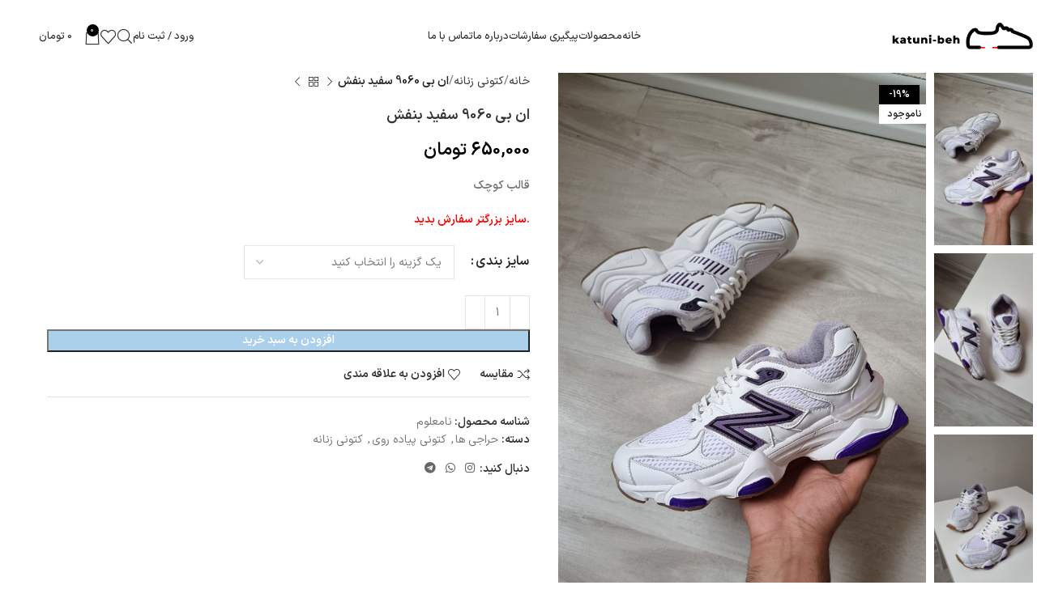

--- FILE ---
content_type: text/html; charset=UTF-8
request_url: https://katuni-beh.com/product/%D8%A7%D9%86-%D8%A8%DB%8C-9060-%D8%B3%D9%81%DB%8C%D8%AF-%D8%A8%D9%86%D9%81%D8%B4/
body_size: 52805
content:
<!DOCTYPE html>
<html dir="rtl" lang="fa-IR">
<head>
	<meta charset="UTF-8">
	<link rel="profile" href="https://gmpg.org/xfn/11">
	<link rel="pingback" href="https://katuni-beh.com/xmlrpc.php">

	<title>ان بی 9060 سفید بنفش &#8211; کتونی به</title>
<meta name='robots' content='max-image-preview:large' />
<link rel='dns-prefetch' href='//fonts.googleapis.com' />
<link rel="alternate" type="application/rss+xml" title="کتونی به &raquo; خوراک" href="https://katuni-beh.com/feed/" />
<link rel="alternate" type="application/rss+xml" title="کتونی به &raquo; خوراک دیدگاه‌ها" href="https://katuni-beh.com/comments/feed/" />
<link rel="alternate" type="application/rss+xml" title="کتونی به &raquo; ان بی 9060 سفید بنفش خوراک دیدگاه‌ها" href="https://katuni-beh.com/product/%d8%a7%d9%86-%d8%a8%db%8c-9060-%d8%b3%d9%81%db%8c%d8%af-%d8%a8%d9%86%d9%81%d8%b4/feed/" />
<link rel="alternate" title="oEmbed (JSON)" type="application/json+oembed" href="https://katuni-beh.com/wp-json/oembed/1.0/embed?url=https%3A%2F%2Fkatuni-beh.com%2Fproduct%2F%25d8%25a7%25d9%2586-%25d8%25a8%25db%258c-9060-%25d8%25b3%25d9%2581%25db%258c%25d8%25af-%25d8%25a8%25d9%2586%25d9%2581%25d8%25b4%2F" />
<link rel="alternate" title="oEmbed (XML)" type="text/xml+oembed" href="https://katuni-beh.com/wp-json/oembed/1.0/embed?url=https%3A%2F%2Fkatuni-beh.com%2Fproduct%2F%25d8%25a7%25d9%2586-%25d8%25a8%25db%258c-9060-%25d8%25b3%25d9%2581%25db%258c%25d8%25af-%25d8%25a8%25d9%2586%25d9%2581%25d8%25b4%2F&#038;format=xml" />
<style id='wp-img-auto-sizes-contain-inline-css' type='text/css'>
img:is([sizes=auto i],[sizes^="auto," i]){contain-intrinsic-size:3000px 1500px}
/*# sourceURL=wp-img-auto-sizes-contain-inline-css */
</style>

<link rel='stylesheet' id='wp-block-library-rtl-css' href='https://katuni-beh.com/wp-includes/css/dist/block-library/style-rtl.min.css?ver=6.9' type='text/css' media='all' />
<link rel='stylesheet' id='wc-blocks-style-rtl-css' href='https://katuni-beh.com/wp-content/plugins/woocommerce/assets/client/blocks/wc-blocks-rtl.css?ver=wc-10.3.7' type='text/css' media='all' />
<style id='global-styles-inline-css' type='text/css'>
:root{--wp--preset--aspect-ratio--square: 1;--wp--preset--aspect-ratio--4-3: 4/3;--wp--preset--aspect-ratio--3-4: 3/4;--wp--preset--aspect-ratio--3-2: 3/2;--wp--preset--aspect-ratio--2-3: 2/3;--wp--preset--aspect-ratio--16-9: 16/9;--wp--preset--aspect-ratio--9-16: 9/16;--wp--preset--color--black: #000000;--wp--preset--color--cyan-bluish-gray: #abb8c3;--wp--preset--color--white: #ffffff;--wp--preset--color--pale-pink: #f78da7;--wp--preset--color--vivid-red: #cf2e2e;--wp--preset--color--luminous-vivid-orange: #ff6900;--wp--preset--color--luminous-vivid-amber: #fcb900;--wp--preset--color--light-green-cyan: #7bdcb5;--wp--preset--color--vivid-green-cyan: #00d084;--wp--preset--color--pale-cyan-blue: #8ed1fc;--wp--preset--color--vivid-cyan-blue: #0693e3;--wp--preset--color--vivid-purple: #9b51e0;--wp--preset--gradient--vivid-cyan-blue-to-vivid-purple: linear-gradient(135deg,rgb(6,147,227) 0%,rgb(155,81,224) 100%);--wp--preset--gradient--light-green-cyan-to-vivid-green-cyan: linear-gradient(135deg,rgb(122,220,180) 0%,rgb(0,208,130) 100%);--wp--preset--gradient--luminous-vivid-amber-to-luminous-vivid-orange: linear-gradient(135deg,rgb(252,185,0) 0%,rgb(255,105,0) 100%);--wp--preset--gradient--luminous-vivid-orange-to-vivid-red: linear-gradient(135deg,rgb(255,105,0) 0%,rgb(207,46,46) 100%);--wp--preset--gradient--very-light-gray-to-cyan-bluish-gray: linear-gradient(135deg,rgb(238,238,238) 0%,rgb(169,184,195) 100%);--wp--preset--gradient--cool-to-warm-spectrum: linear-gradient(135deg,rgb(74,234,220) 0%,rgb(151,120,209) 20%,rgb(207,42,186) 40%,rgb(238,44,130) 60%,rgb(251,105,98) 80%,rgb(254,248,76) 100%);--wp--preset--gradient--blush-light-purple: linear-gradient(135deg,rgb(255,206,236) 0%,rgb(152,150,240) 100%);--wp--preset--gradient--blush-bordeaux: linear-gradient(135deg,rgb(254,205,165) 0%,rgb(254,45,45) 50%,rgb(107,0,62) 100%);--wp--preset--gradient--luminous-dusk: linear-gradient(135deg,rgb(255,203,112) 0%,rgb(199,81,192) 50%,rgb(65,88,208) 100%);--wp--preset--gradient--pale-ocean: linear-gradient(135deg,rgb(255,245,203) 0%,rgb(182,227,212) 50%,rgb(51,167,181) 100%);--wp--preset--gradient--electric-grass: linear-gradient(135deg,rgb(202,248,128) 0%,rgb(113,206,126) 100%);--wp--preset--gradient--midnight: linear-gradient(135deg,rgb(2,3,129) 0%,rgb(40,116,252) 100%);--wp--preset--font-size--small: 13px;--wp--preset--font-size--medium: 20px;--wp--preset--font-size--large: 36px;--wp--preset--font-size--x-large: 42px;--wp--preset--spacing--20: 0.44rem;--wp--preset--spacing--30: 0.67rem;--wp--preset--spacing--40: 1rem;--wp--preset--spacing--50: 1.5rem;--wp--preset--spacing--60: 2.25rem;--wp--preset--spacing--70: 3.38rem;--wp--preset--spacing--80: 5.06rem;--wp--preset--shadow--natural: 6px 6px 9px rgba(0, 0, 0, 0.2);--wp--preset--shadow--deep: 12px 12px 50px rgba(0, 0, 0, 0.4);--wp--preset--shadow--sharp: 6px 6px 0px rgba(0, 0, 0, 0.2);--wp--preset--shadow--outlined: 6px 6px 0px -3px rgb(255, 255, 255), 6px 6px rgb(0, 0, 0);--wp--preset--shadow--crisp: 6px 6px 0px rgb(0, 0, 0);}:where(.is-layout-flex){gap: 0.5em;}:where(.is-layout-grid){gap: 0.5em;}body .is-layout-flex{display: flex;}.is-layout-flex{flex-wrap: wrap;align-items: center;}.is-layout-flex > :is(*, div){margin: 0;}body .is-layout-grid{display: grid;}.is-layout-grid > :is(*, div){margin: 0;}:where(.wp-block-columns.is-layout-flex){gap: 2em;}:where(.wp-block-columns.is-layout-grid){gap: 2em;}:where(.wp-block-post-template.is-layout-flex){gap: 1.25em;}:where(.wp-block-post-template.is-layout-grid){gap: 1.25em;}.has-black-color{color: var(--wp--preset--color--black) !important;}.has-cyan-bluish-gray-color{color: var(--wp--preset--color--cyan-bluish-gray) !important;}.has-white-color{color: var(--wp--preset--color--white) !important;}.has-pale-pink-color{color: var(--wp--preset--color--pale-pink) !important;}.has-vivid-red-color{color: var(--wp--preset--color--vivid-red) !important;}.has-luminous-vivid-orange-color{color: var(--wp--preset--color--luminous-vivid-orange) !important;}.has-luminous-vivid-amber-color{color: var(--wp--preset--color--luminous-vivid-amber) !important;}.has-light-green-cyan-color{color: var(--wp--preset--color--light-green-cyan) !important;}.has-vivid-green-cyan-color{color: var(--wp--preset--color--vivid-green-cyan) !important;}.has-pale-cyan-blue-color{color: var(--wp--preset--color--pale-cyan-blue) !important;}.has-vivid-cyan-blue-color{color: var(--wp--preset--color--vivid-cyan-blue) !important;}.has-vivid-purple-color{color: var(--wp--preset--color--vivid-purple) !important;}.has-black-background-color{background-color: var(--wp--preset--color--black) !important;}.has-cyan-bluish-gray-background-color{background-color: var(--wp--preset--color--cyan-bluish-gray) !important;}.has-white-background-color{background-color: var(--wp--preset--color--white) !important;}.has-pale-pink-background-color{background-color: var(--wp--preset--color--pale-pink) !important;}.has-vivid-red-background-color{background-color: var(--wp--preset--color--vivid-red) !important;}.has-luminous-vivid-orange-background-color{background-color: var(--wp--preset--color--luminous-vivid-orange) !important;}.has-luminous-vivid-amber-background-color{background-color: var(--wp--preset--color--luminous-vivid-amber) !important;}.has-light-green-cyan-background-color{background-color: var(--wp--preset--color--light-green-cyan) !important;}.has-vivid-green-cyan-background-color{background-color: var(--wp--preset--color--vivid-green-cyan) !important;}.has-pale-cyan-blue-background-color{background-color: var(--wp--preset--color--pale-cyan-blue) !important;}.has-vivid-cyan-blue-background-color{background-color: var(--wp--preset--color--vivid-cyan-blue) !important;}.has-vivid-purple-background-color{background-color: var(--wp--preset--color--vivid-purple) !important;}.has-black-border-color{border-color: var(--wp--preset--color--black) !important;}.has-cyan-bluish-gray-border-color{border-color: var(--wp--preset--color--cyan-bluish-gray) !important;}.has-white-border-color{border-color: var(--wp--preset--color--white) !important;}.has-pale-pink-border-color{border-color: var(--wp--preset--color--pale-pink) !important;}.has-vivid-red-border-color{border-color: var(--wp--preset--color--vivid-red) !important;}.has-luminous-vivid-orange-border-color{border-color: var(--wp--preset--color--luminous-vivid-orange) !important;}.has-luminous-vivid-amber-border-color{border-color: var(--wp--preset--color--luminous-vivid-amber) !important;}.has-light-green-cyan-border-color{border-color: var(--wp--preset--color--light-green-cyan) !important;}.has-vivid-green-cyan-border-color{border-color: var(--wp--preset--color--vivid-green-cyan) !important;}.has-pale-cyan-blue-border-color{border-color: var(--wp--preset--color--pale-cyan-blue) !important;}.has-vivid-cyan-blue-border-color{border-color: var(--wp--preset--color--vivid-cyan-blue) !important;}.has-vivid-purple-border-color{border-color: var(--wp--preset--color--vivid-purple) !important;}.has-vivid-cyan-blue-to-vivid-purple-gradient-background{background: var(--wp--preset--gradient--vivid-cyan-blue-to-vivid-purple) !important;}.has-light-green-cyan-to-vivid-green-cyan-gradient-background{background: var(--wp--preset--gradient--light-green-cyan-to-vivid-green-cyan) !important;}.has-luminous-vivid-amber-to-luminous-vivid-orange-gradient-background{background: var(--wp--preset--gradient--luminous-vivid-amber-to-luminous-vivid-orange) !important;}.has-luminous-vivid-orange-to-vivid-red-gradient-background{background: var(--wp--preset--gradient--luminous-vivid-orange-to-vivid-red) !important;}.has-very-light-gray-to-cyan-bluish-gray-gradient-background{background: var(--wp--preset--gradient--very-light-gray-to-cyan-bluish-gray) !important;}.has-cool-to-warm-spectrum-gradient-background{background: var(--wp--preset--gradient--cool-to-warm-spectrum) !important;}.has-blush-light-purple-gradient-background{background: var(--wp--preset--gradient--blush-light-purple) !important;}.has-blush-bordeaux-gradient-background{background: var(--wp--preset--gradient--blush-bordeaux) !important;}.has-luminous-dusk-gradient-background{background: var(--wp--preset--gradient--luminous-dusk) !important;}.has-pale-ocean-gradient-background{background: var(--wp--preset--gradient--pale-ocean) !important;}.has-electric-grass-gradient-background{background: var(--wp--preset--gradient--electric-grass) !important;}.has-midnight-gradient-background{background: var(--wp--preset--gradient--midnight) !important;}.has-small-font-size{font-size: var(--wp--preset--font-size--small) !important;}.has-medium-font-size{font-size: var(--wp--preset--font-size--medium) !important;}.has-large-font-size{font-size: var(--wp--preset--font-size--large) !important;}.has-x-large-font-size{font-size: var(--wp--preset--font-size--x-large) !important;}
/*# sourceURL=global-styles-inline-css */
</style>

<style id='classic-theme-styles-inline-css' type='text/css'>
/*! This file is auto-generated */
.wp-block-button__link{color:#fff;background-color:#32373c;border-radius:9999px;box-shadow:none;text-decoration:none;padding:calc(.667em + 2px) calc(1.333em + 2px);font-size:1.125em}.wp-block-file__button{background:#32373c;color:#fff;text-decoration:none}
/*# sourceURL=/wp-includes/css/classic-themes.min.css */
</style>
<link rel='stylesheet' id='digits-login-style-css' href='https://katuni-beh.com/wp-content/plugins/digits/assets/css/login.css?ver=8.4.4' type='text/css' media='all' />
<link rel='stylesheet' id='digits-style-css' href='https://katuni-beh.com/wp-content/plugins/digits/assets/css/main.css?ver=8.4.4' type='text/css' media='all' />
<style id='digits-style-inline-css' type='text/css'>

                #woocommerce-order-data .address p:nth-child(3) a,.woocommerce-customer-details--phone{
                    text-align:right;
                    }
/*# sourceURL=digits-style-inline-css */
</style>
<link rel='stylesheet' id='digits-login-style-rtl-css' href='https://katuni-beh.com/wp-content/plugins/digits/assets/css/login-rtl.css?ver=8.4.4' type='text/css' media='all' />
<link rel='stylesheet' id='sr7css-css' href='//katuni-beh.com/wp-content/plugins/revslider/public/css/sr7.css?ver=6.7.23' type='text/css' media='all' />
<style id='woocommerce-inline-inline-css' type='text/css'>
.woocommerce form .form-row .required { visibility: visible; }
/*# sourceURL=woocommerce-inline-inline-css */
</style>
<link rel='stylesheet' id='brands-styles-css' href='https://katuni-beh.com/wp-content/plugins/woocommerce/assets/css/brands.css?ver=10.3.7' type='text/css' media='all' />
<link rel='stylesheet' id='digits-form-popup-style-css' href='https://katuni-beh.com/wp-content/plugins/digbuilder/css/page.min.css?ver=0.9.7.5' type='text/css' media='all' />
<link rel='stylesheet' id='animate.css-css' href='https://katuni-beh.com/wp-content/plugins/digbuilder/css/animate.min.css?ver=3.7.2' type='text/css' media='all' />
<link rel='stylesheet' id='digbuilder-css' href='https://katuni-beh.com/wp-content/plugins/digbuilder/css/builder.min.css?ver=0.9.7.5' type='text/css' media='all' />
<link rel='stylesheet' id='elementor-frontend-css' href='https://katuni-beh.com/wp-content/plugins/elementor/assets/css/frontend-rtl.min.css?ver=3.31.2' type='text/css' media='all' />
<link rel='stylesheet' id='elementor-post-8-css' href='https://katuni-beh.com/wp-content/uploads/elementor/css/post-8.css?ver=1767617869' type='text/css' media='all' />
<link rel='stylesheet' id='font-awesome-5-all-css' href='https://katuni-beh.com/wp-content/plugins/elementor/assets/lib/font-awesome/css/all.min.css?ver=3.31.2' type='text/css' media='all' />
<link rel='stylesheet' id='font-awesome-4-shim-css' href='https://katuni-beh.com/wp-content/plugins/elementor/assets/lib/font-awesome/css/v4-shims.min.css?ver=3.31.2' type='text/css' media='all' />
<link rel='stylesheet' id='woodmart-style-css' href='https://katuni-beh.com/wp-content/themes/woodmart/css/parts/base-rtl.min.css?ver=8.0.4' type='text/css' media='all' />
<link rel='stylesheet' id='wd-helpers-wpb-elem-css' href='https://katuni-beh.com/wp-content/themes/woodmart/css/parts/helpers-wpb-elem.min.css?ver=8.0.4' type='text/css' media='all' />
<link rel='stylesheet' id='wd-widget-nav-css' href='https://katuni-beh.com/wp-content/themes/woodmart/css/parts/widget-nav.min.css?ver=8.0.4' type='text/css' media='all' />
<link rel='stylesheet' id='wd-widget-wd-layered-nav-css' href='https://katuni-beh.com/wp-content/themes/woodmart/css/parts/woo-widget-wd-layered-nav.min.css?ver=8.0.4' type='text/css' media='all' />
<link rel='stylesheet' id='wd-woo-mod-swatches-base-css' href='https://katuni-beh.com/wp-content/themes/woodmart/css/parts/woo-mod-swatches-base.min.css?ver=8.0.4' type='text/css' media='all' />
<link rel='stylesheet' id='wd-woo-mod-swatches-filter-css' href='https://katuni-beh.com/wp-content/themes/woodmart/css/parts/woo-mod-swatches-filter.min.css?ver=8.0.4' type='text/css' media='all' />
<link rel='stylesheet' id='wd-widget-slider-price-filter-css' href='https://katuni-beh.com/wp-content/themes/woodmart/css/parts/woo-widget-slider-price-filter.min.css?ver=8.0.4' type='text/css' media='all' />
<link rel='stylesheet' id='wd-wpcf7-css' href='https://katuni-beh.com/wp-content/themes/woodmart/css/parts/int-wpcf7.min.css?ver=8.0.4' type='text/css' media='all' />
<link rel='stylesheet' id='wd-revolution-slider-css' href='https://katuni-beh.com/wp-content/themes/woodmart/css/parts/int-rev-slider.min.css?ver=8.0.4' type='text/css' media='all' />
<link rel='stylesheet' id='wd-elementor-base-css' href='https://katuni-beh.com/wp-content/themes/woodmart/css/parts/int-elem-base-rtl.min.css?ver=8.0.4' type='text/css' media='all' />
<link rel='stylesheet' id='wd-elementor-pro-base-css' href='https://katuni-beh.com/wp-content/themes/woodmart/css/parts/int-elementor-pro-rtl.min.css?ver=8.0.4' type='text/css' media='all' />
<link rel='stylesheet' id='wd-woocommerce-base-css' href='https://katuni-beh.com/wp-content/themes/woodmart/css/parts/woocommerce-base-rtl.min.css?ver=8.0.4' type='text/css' media='all' />
<link rel='stylesheet' id='wd-mod-star-rating-css' href='https://katuni-beh.com/wp-content/themes/woodmart/css/parts/mod-star-rating.min.css?ver=8.0.4' type='text/css' media='all' />
<link rel='stylesheet' id='wd-woo-el-track-order-css' href='https://katuni-beh.com/wp-content/themes/woodmart/css/parts/woo-el-track-order.min.css?ver=8.0.4' type='text/css' media='all' />
<link rel='stylesheet' id='wd-woocommerce-block-notices-css' href='https://katuni-beh.com/wp-content/themes/woodmart/css/parts/woo-mod-block-notices-rtl.min.css?ver=8.0.4' type='text/css' media='all' />
<link rel='stylesheet' id='wd-woo-mod-quantity-css' href='https://katuni-beh.com/wp-content/themes/woodmart/css/parts/woo-mod-quantity.min.css?ver=8.0.4' type='text/css' media='all' />
<link rel='stylesheet' id='wd-woo-single-prod-el-base-css' href='https://katuni-beh.com/wp-content/themes/woodmart/css/parts/woo-single-prod-el-base.min.css?ver=8.0.4' type='text/css' media='all' />
<link rel='stylesheet' id='wd-woo-mod-stock-status-css' href='https://katuni-beh.com/wp-content/themes/woodmart/css/parts/woo-mod-stock-status.min.css?ver=8.0.4' type='text/css' media='all' />
<link rel='stylesheet' id='wd-woo-mod-shop-attributes-css' href='https://katuni-beh.com/wp-content/themes/woodmart/css/parts/woo-mod-shop-attributes.min.css?ver=8.0.4' type='text/css' media='all' />
<link rel='stylesheet' id='wd-wp-blocks-css' href='https://katuni-beh.com/wp-content/themes/woodmart/css/parts/wp-blocks.min.css?ver=8.0.4' type='text/css' media='all' />
<link rel='stylesheet' id='wd-header-base-css' href='https://katuni-beh.com/wp-content/themes/woodmart/css/parts/header-base-rtl.min.css?ver=8.0.4' type='text/css' media='all' />
<link rel='stylesheet' id='wd-mod-tools-css' href='https://katuni-beh.com/wp-content/themes/woodmart/css/parts/mod-tools.min.css?ver=8.0.4' type='text/css' media='all' />
<link rel='stylesheet' id='wd-woo-mod-login-form-css' href='https://katuni-beh.com/wp-content/themes/woodmart/css/parts/woo-mod-login-form.min.css?ver=8.0.4' type='text/css' media='all' />
<link rel='stylesheet' id='wd-header-my-account-css' href='https://katuni-beh.com/wp-content/themes/woodmart/css/parts/header-el-my-account-rtl.min.css?ver=8.0.4' type='text/css' media='all' />
<link rel='stylesheet' id='wd-header-search-css' href='https://katuni-beh.com/wp-content/themes/woodmart/css/parts/header-el-search-rtl.min.css?ver=8.0.4' type='text/css' media='all' />
<link rel='stylesheet' id='wd-header-elements-base-css' href='https://katuni-beh.com/wp-content/themes/woodmart/css/parts/header-el-base-rtl.min.css?ver=8.0.4' type='text/css' media='all' />
<link rel='stylesheet' id='wd-header-cart-side-css' href='https://katuni-beh.com/wp-content/themes/woodmart/css/parts/header-el-cart-side.min.css?ver=8.0.4' type='text/css' media='all' />
<link rel='stylesheet' id='wd-header-cart-css' href='https://katuni-beh.com/wp-content/themes/woodmart/css/parts/header-el-cart-rtl.min.css?ver=8.0.4' type='text/css' media='all' />
<link rel='stylesheet' id='wd-widget-shopping-cart-css' href='https://katuni-beh.com/wp-content/themes/woodmart/css/parts/woo-widget-shopping-cart-rtl.min.css?ver=8.0.4' type='text/css' media='all' />
<link rel='stylesheet' id='wd-widget-product-list-css' href='https://katuni-beh.com/wp-content/themes/woodmart/css/parts/woo-widget-product-list-rtl.min.css?ver=8.0.4' type='text/css' media='all' />
<link rel='stylesheet' id='wd-header-mobile-nav-dropdown-css' href='https://katuni-beh.com/wp-content/themes/woodmart/css/parts/header-el-mobile-nav-dropdown.min.css?ver=8.0.4' type='text/css' media='all' />
<link rel='stylesheet' id='wd-page-title-css' href='https://katuni-beh.com/wp-content/themes/woodmart/css/parts/page-title.min.css?ver=8.0.4' type='text/css' media='all' />
<link rel='stylesheet' id='wd-woo-single-prod-predefined-css' href='https://katuni-beh.com/wp-content/themes/woodmart/css/parts/woo-single-prod-predefined-rtl.min.css?ver=8.0.4' type='text/css' media='all' />
<link rel='stylesheet' id='wd-woo-single-prod-and-quick-view-predefined-css' href='https://katuni-beh.com/wp-content/themes/woodmart/css/parts/woo-single-prod-and-quick-view-predefined-rtl.min.css?ver=8.0.4' type='text/css' media='all' />
<link rel='stylesheet' id='wd-woo-single-prod-el-tabs-predefined-css' href='https://katuni-beh.com/wp-content/themes/woodmart/css/parts/woo-single-prod-el-tabs-predefined.min.css?ver=8.0.4' type='text/css' media='all' />
<link rel='stylesheet' id='wd-woo-single-prod-el-gallery-css' href='https://katuni-beh.com/wp-content/themes/woodmart/css/parts/woo-single-prod-el-gallery.min.css?ver=8.0.4' type='text/css' media='all' />
<link rel='stylesheet' id='wd-woo-single-prod-el-gallery-opt-thumb-left-desktop-css' href='https://katuni-beh.com/wp-content/themes/woodmart/css/parts/woo-single-prod-el-gallery-opt-thumb-left-desktop.min.css?ver=8.0.4' type='text/css' media='all' />
<link rel='stylesheet' id='wd-swiper-css' href='https://katuni-beh.com/wp-content/themes/woodmart/css/parts/lib-swiper-rtl.min.css?ver=8.0.4' type='text/css' media='all' />
<link rel='stylesheet' id='wd-woo-mod-product-labels-css' href='https://katuni-beh.com/wp-content/themes/woodmart/css/parts/woo-mod-product-labels.min.css?ver=8.0.4' type='text/css' media='all' />
<link rel='stylesheet' id='wd-woo-mod-product-labels-rect-css' href='https://katuni-beh.com/wp-content/themes/woodmart/css/parts/woo-mod-product-labels-rect.min.css?ver=8.0.4' type='text/css' media='all' />
<link rel='stylesheet' id='wd-swiper-arrows-css' href='https://katuni-beh.com/wp-content/themes/woodmart/css/parts/lib-swiper-arrows-rtl.min.css?ver=8.0.4' type='text/css' media='all' />
<link rel='stylesheet' id='wd-woo-single-prod-el-navigation-css' href='https://katuni-beh.com/wp-content/themes/woodmart/css/parts/woo-single-prod-el-navigation-rtl.min.css?ver=8.0.4' type='text/css' media='all' />
<link rel='stylesheet' id='wd-woo-mod-variation-form-css' href='https://katuni-beh.com/wp-content/themes/woodmart/css/parts/woo-mod-variation-form-rtl.min.css?ver=8.0.4' type='text/css' media='all' />
<link rel='stylesheet' id='wd-woo-mod-variation-form-single-css' href='https://katuni-beh.com/wp-content/themes/woodmart/css/parts/woo-mod-variation-form-single-rtl.min.css?ver=8.0.4' type='text/css' media='all' />
<link rel='stylesheet' id='wd-woo-mod-swatches-style-1-css' href='https://katuni-beh.com/wp-content/themes/woodmart/css/parts/woo-mod-swatches-style-1.min.css?ver=8.0.4' type='text/css' media='all' />
<link rel='stylesheet' id='wd-woo-mod-swatches-dis-1-css' href='https://katuni-beh.com/wp-content/themes/woodmart/css/parts/woo-mod-swatches-dis-style-1.min.css?ver=8.0.4' type='text/css' media='all' />
<link rel='stylesheet' id='wd-social-icons-css' href='https://katuni-beh.com/wp-content/themes/woodmart/css/parts/el-social-icons.min.css?ver=8.0.4' type='text/css' media='all' />
<link rel='stylesheet' id='wd-tabs-css' href='https://katuni-beh.com/wp-content/themes/woodmart/css/parts/el-tabs-rtl.min.css?ver=8.0.4' type='text/css' media='all' />
<link rel='stylesheet' id='wd-woo-single-prod-el-tabs-opt-layout-tabs-css' href='https://katuni-beh.com/wp-content/themes/woodmart/css/parts/woo-single-prod-el-tabs-opt-layout-tabs.min.css?ver=8.0.4' type='text/css' media='all' />
<link rel='stylesheet' id='wd-accordion-css' href='https://katuni-beh.com/wp-content/themes/woodmart/css/parts/el-accordion.min.css?ver=8.0.4' type='text/css' media='all' />
<link rel='stylesheet' id='wd-accordion-elem-wpb-css' href='https://katuni-beh.com/wp-content/themes/woodmart/css/parts/el-accordion-wpb-elem-rtl.min.css?ver=8.0.4' type='text/css' media='all' />
<link rel='stylesheet' id='wd-woo-single-prod-el-reviews-css' href='https://katuni-beh.com/wp-content/themes/woodmart/css/parts/woo-single-prod-el-reviews.min.css?ver=8.0.4' type='text/css' media='all' />
<link rel='stylesheet' id='wd-woo-single-prod-el-reviews-style-1-css' href='https://katuni-beh.com/wp-content/themes/woodmart/css/parts/woo-single-prod-el-reviews-style-1.min.css?ver=8.0.4' type='text/css' media='all' />
<link rel='stylesheet' id='wd-mod-comments-css' href='https://katuni-beh.com/wp-content/themes/woodmart/css/parts/mod-comments-rtl.min.css?ver=8.0.4' type='text/css' media='all' />
<link rel='stylesheet' id='wd-product-loop-css' href='https://katuni-beh.com/wp-content/themes/woodmart/css/parts/woo-product-loop-rtl.min.css?ver=8.0.4' type='text/css' media='all' />
<link rel='stylesheet' id='wd-product-loop-icons-css' href='https://katuni-beh.com/wp-content/themes/woodmart/css/parts/woo-product-loop-icons.min.css?ver=8.0.4' type='text/css' media='all' />
<link rel='stylesheet' id='wd-woo-opt-grid-gallery-css' href='https://katuni-beh.com/wp-content/themes/woodmart/css/parts/woo-opt-grid-gallery-rtl.min.css?ver=8.0.4' type='text/css' media='all' />
<link rel='stylesheet' id='wd-mfp-popup-css' href='https://katuni-beh.com/wp-content/themes/woodmart/css/parts/lib-magnific-popup-rtl.min.css?ver=8.0.4' type='text/css' media='all' />
<link rel='stylesheet' id='wd-swiper-pagin-css' href='https://katuni-beh.com/wp-content/themes/woodmart/css/parts/lib-swiper-pagin.min.css?ver=8.0.4' type='text/css' media='all' />
<link rel='stylesheet' id='wd-widget-collapse-css' href='https://katuni-beh.com/wp-content/themes/woodmart/css/parts/opt-widget-collapse.min.css?ver=8.0.4' type='text/css' media='all' />
<link rel='stylesheet' id='wd-footer-base-css' href='https://katuni-beh.com/wp-content/themes/woodmart/css/parts/footer-base-rtl.min.css?ver=8.0.4' type='text/css' media='all' />
<link rel='stylesheet' id='wd-brands-css' href='https://katuni-beh.com/wp-content/themes/woodmart/css/parts/el-brand.min.css?ver=8.0.4' type='text/css' media='all' />
<link rel='stylesheet' id='wd-text-block-css' href='https://katuni-beh.com/wp-content/themes/woodmart/css/parts/el-text-block.min.css?ver=8.0.4' type='text/css' media='all' />
<link rel='stylesheet' id='wd-list-css' href='https://katuni-beh.com/wp-content/themes/woodmart/css/parts/el-list-rtl.min.css?ver=8.0.4' type='text/css' media='all' />
<link rel='stylesheet' id='wd-el-list-css' href='https://katuni-beh.com/wp-content/themes/woodmart/css/parts/el-list-wpb-elem.min.css?ver=8.0.4' type='text/css' media='all' />
<link rel='stylesheet' id='wd-scroll-top-css' href='https://katuni-beh.com/wp-content/themes/woodmart/css/parts/opt-scrolltotop-rtl.min.css?ver=8.0.4' type='text/css' media='all' />
<link rel='stylesheet' id='wd-wd-search-results-css' href='https://katuni-beh.com/wp-content/themes/woodmart/css/parts/wd-search-results-rtl.min.css?ver=8.0.4' type='text/css' media='all' />
<link rel='stylesheet' id='wd-wd-search-form-css' href='https://katuni-beh.com/wp-content/themes/woodmart/css/parts/wd-search-form-rtl.min.css?ver=8.0.4' type='text/css' media='all' />
<link rel='stylesheet' id='wd-header-my-account-sidebar-css' href='https://katuni-beh.com/wp-content/themes/woodmart/css/parts/header-el-my-account-sidebar.min.css?ver=8.0.4' type='text/css' media='all' />
<link rel='stylesheet' id='wd-header-search-fullscreen-css' href='https://katuni-beh.com/wp-content/themes/woodmart/css/parts/header-el-search-fullscreen-general-rtl.min.css?ver=8.0.4' type='text/css' media='all' />
<link rel='stylesheet' id='wd-header-search-fullscreen-1-css' href='https://katuni-beh.com/wp-content/themes/woodmart/css/parts/header-el-search-fullscreen-1-rtl.min.css?ver=8.0.4' type='text/css' media='all' />
<link rel='stylesheet' id='wd-bottom-toolbar-css' href='https://katuni-beh.com/wp-content/themes/woodmart/css/parts/opt-bottom-toolbar-rtl.min.css?ver=8.0.4' type='text/css' media='all' />
<link rel='stylesheet' id='xts-style-theme_settings_default-css' href='https://katuni-beh.com/wp-content/uploads/2025/06/xts-theme_settings_default-1749055016.css?ver=8.0.4' type='text/css' media='all' />
<link rel='stylesheet' id='xts-google-fonts-css' href='https://fonts.googleapis.com/css?family=Lato%3A400%2C700&#038;ver=8.0.4' type='text/css' media='all' />
<link rel='stylesheet' id='elementor-gf-local-roboto-css' href='https://katuni-beh.com/wp-content/uploads/elementor/google-fonts/css/roboto.css?ver=1742398275' type='text/css' media='all' />
<link rel='stylesheet' id='elementor-gf-local-robotoslab-css' href='https://katuni-beh.com/wp-content/uploads/elementor/google-fonts/css/robotoslab.css?ver=1742398290' type='text/css' media='all' />
<script type="text/javascript" src="//katuni-beh.com/wp-content/plugins/revslider/public/js/libs/tptools.js?ver=6.7.23" id="tp-tools-js" async="async" data-wp-strategy="async"></script>
<script type="text/javascript" src="//katuni-beh.com/wp-content/plugins/revslider/public/js/sr7.js?ver=6.7.23" id="sr7-js" async="async" data-wp-strategy="async"></script>
<script type="text/javascript" src="https://katuni-beh.com/wp-includes/js/jquery/jquery.min.js?ver=3.7.1" id="jquery-core-js"></script>
<script type="text/javascript" src="https://katuni-beh.com/wp-includes/js/jquery/jquery-migrate.min.js?ver=3.4.1" id="jquery-migrate-js"></script>
<script type="text/javascript" src="https://katuni-beh.com/wp-content/plugins/woocommerce/assets/js/jquery-blockui/jquery.blockUI.min.js?ver=2.7.0-wc.10.3.7" id="wc-jquery-blockui-js" defer="defer" data-wp-strategy="defer"></script>
<script type="text/javascript" id="wc-add-to-cart-js-extra">
/* <![CDATA[ */
var wc_add_to_cart_params = {"ajax_url":"/wp-admin/admin-ajax.php","wc_ajax_url":"/?wc-ajax=%%endpoint%%","i18n_view_cart":"\u0645\u0634\u0627\u0647\u062f\u0647 \u0633\u0628\u062f \u062e\u0631\u06cc\u062f","cart_url":"https://katuni-beh.com/cart/","is_cart":"","cart_redirect_after_add":"no"};
//# sourceURL=wc-add-to-cart-js-extra
/* ]]> */
</script>
<script type="text/javascript" src="https://katuni-beh.com/wp-content/plugins/woocommerce/assets/js/frontend/add-to-cart.min.js?ver=10.3.7" id="wc-add-to-cart-js" defer="defer" data-wp-strategy="defer"></script>
<script type="text/javascript" src="https://katuni-beh.com/wp-content/plugins/woocommerce/assets/js/zoom/jquery.zoom.min.js?ver=1.7.21-wc.10.3.7" id="wc-zoom-js" defer="defer" data-wp-strategy="defer"></script>
<script type="text/javascript" id="wc-single-product-js-extra">
/* <![CDATA[ */
var wc_single_product_params = {"i18n_required_rating_text":"\u062e\u0648\u0627\u0647\u0634\u0645\u0646\u062f\u06cc\u0645 \u06cc\u06a9 \u0631\u062a\u0628\u0647 \u0631\u0627 \u0627\u0646\u062a\u062e\u0627\u0628 \u06a9\u0646\u06cc\u062f","i18n_rating_options":["1 of 5 stars","2 of 5 stars","3 of 5 stars","4 of 5 stars","5 of 5 stars"],"i18n_product_gallery_trigger_text":"\u0645\u0634\u0627\u0647\u062f\u0647 \u06af\u0627\u0644\u0631\u06cc \u062a\u0635\u0627\u0648\u06cc\u0631 \u062f\u0631 \u062d\u0627\u0644\u062a \u062a\u0645\u0627\u0645 \u0635\u0641\u062d\u0647","review_rating_required":"yes","flexslider":{"rtl":true,"animation":"slide","smoothHeight":true,"directionNav":false,"controlNav":"thumbnails","slideshow":false,"animationSpeed":500,"animationLoop":false,"allowOneSlide":false},"zoom_enabled":"","zoom_options":[],"photoswipe_enabled":"","photoswipe_options":{"shareEl":false,"closeOnScroll":false,"history":false,"hideAnimationDuration":0,"showAnimationDuration":0},"flexslider_enabled":""};
//# sourceURL=wc-single-product-js-extra
/* ]]> */
</script>
<script type="text/javascript" src="https://katuni-beh.com/wp-content/plugins/woocommerce/assets/js/frontend/single-product.min.js?ver=10.3.7" id="wc-single-product-js" defer="defer" data-wp-strategy="defer"></script>
<script type="text/javascript" src="https://katuni-beh.com/wp-content/plugins/woocommerce/assets/js/js-cookie/js.cookie.min.js?ver=2.1.4-wc.10.3.7" id="wc-js-cookie-js" defer="defer" data-wp-strategy="defer"></script>
<script type="text/javascript" id="woocommerce-js-extra">
/* <![CDATA[ */
var woocommerce_params = {"ajax_url":"/wp-admin/admin-ajax.php","wc_ajax_url":"/?wc-ajax=%%endpoint%%","i18n_password_show":"\u0646\u0645\u0627\u06cc\u0634 \u0631\u0645\u0632\u0639\u0628\u0648\u0631","i18n_password_hide":"Hide password"};
//# sourceURL=woocommerce-js-extra
/* ]]> */
</script>
<script type="text/javascript" src="https://katuni-beh.com/wp-content/plugins/woocommerce/assets/js/frontend/woocommerce.min.js?ver=10.3.7" id="woocommerce-js" defer="defer" data-wp-strategy="defer"></script>
<script type="text/javascript" src="https://katuni-beh.com/wp-content/themes/woodmart/js/libs/device.min.js?ver=8.0.4" id="wd-device-library-js"></script>
<script type="text/javascript" src="https://katuni-beh.com/wp-content/themes/woodmart/js/scripts/global/scrollBar.min.js?ver=8.0.4" id="wd-scrollbar-js"></script>
<script type="text/javascript" src="https://katuni-beh.com/wp-content/plugins/elementor/assets/lib/font-awesome/js/v4-shims.min.js?ver=3.31.2" id="font-awesome-4-shim-js"></script>
<link rel="https://api.w.org/" href="https://katuni-beh.com/wp-json/" /><link rel="alternate" title="JSON" type="application/json" href="https://katuni-beh.com/wp-json/wp/v2/product/11035" /><link rel="EditURI" type="application/rsd+xml" title="RSD" href="https://katuni-beh.com/xmlrpc.php?rsd" />
<link rel="stylesheet" href="https://katuni-beh.com/wp-content/themes/woodmart/rtl.css" type="text/css" media="screen" /><meta name="generator" content="WordPress 6.9" />
<meta name="generator" content="WooCommerce 10.3.7" />
<link rel="canonical" href="https://katuni-beh.com/product/%d8%a7%d9%86-%d8%a8%db%8c-9060-%d8%b3%d9%81%db%8c%d8%af-%d8%a8%d9%86%d9%81%d8%b4/" />
<link rel='shortlink' href='https://katuni-beh.com/?p=11035' />
<style>mark.order-date,time{unicode-bidi:embed!important}</style>					<meta name="viewport" content="width=device-width, initial-scale=1.0, maximum-scale=1.0, user-scalable=no">
										<noscript><style>.woocommerce-product-gallery{ opacity: 1 !important; }</style></noscript>
	<meta name="generator" content="Elementor 3.31.2; features: e_font_icon_svg, additional_custom_breakpoints, e_element_cache; settings: css_print_method-external, google_font-enabled, font_display-auto">
			<style>
				.e-con.e-parent:nth-of-type(n+4):not(.e-lazyloaded):not(.e-no-lazyload),
				.e-con.e-parent:nth-of-type(n+4):not(.e-lazyloaded):not(.e-no-lazyload) * {
					background-image: none !important;
				}
				@media screen and (max-height: 1024px) {
					.e-con.e-parent:nth-of-type(n+3):not(.e-lazyloaded):not(.e-no-lazyload),
					.e-con.e-parent:nth-of-type(n+3):not(.e-lazyloaded):not(.e-no-lazyload) * {
						background-image: none !important;
					}
				}
				@media screen and (max-height: 640px) {
					.e-con.e-parent:nth-of-type(n+2):not(.e-lazyloaded):not(.e-no-lazyload),
					.e-con.e-parent:nth-of-type(n+2):not(.e-lazyloaded):not(.e-no-lazyload) * {
						background-image: none !important;
					}
				}
			</style>
			<link rel="preconnect" href="https://fonts.googleapis.com">
<link rel="preconnect" href="https://fonts.gstatic.com/" crossorigin>
<meta name="generator" content="Powered by Slider Revolution 6.7.23 - responsive, Mobile-Friendly Slider Plugin for WordPress with comfortable drag and drop interface." />
        <style type="text/css">
            .digits_secure_modal_box, .digits_ui,
            .digits_secure_modal_box *, .digits_ui *,
            .digits_font, .dig_ma-box, .dig_ma-box input, .dig_ma-box input::placeholder, .dig_ma-box ::placeholder, .dig_ma-box label, .dig_ma-box button, .dig_ma-box select, .dig_ma-box * {
                font-family: 'Iransans-digits', sans-serif;
            }
        </style>
        <script>
	window._tpt			??= {};
	window.SR7			??= {};
	_tpt.R				??= {};
	_tpt.R.fonts		??= {};
	_tpt.R.fonts.customFonts??= {};
	SR7.devMode			=  false;
	SR7.F 				??= {};
	SR7.G				??= {};
	SR7.LIB				??= {};
	SR7.E				??= {};
	SR7.E.gAddons		??= {};
	SR7.E.php 			??= {};
	SR7.E.nonce			= 'f587073b5f';
	SR7.E.ajaxurl		= 'https://katuni-beh.com/wp-admin/admin-ajax.php';
	SR7.E.resturl		= 'https://katuni-beh.com/wp-json/';
	SR7.E.slug_path		= 'revslider/revslider.php';
	SR7.E.slug			= 'revslider';
	SR7.E.plugin_url	= 'https://katuni-beh.com/wp-content/plugins/revslider/';
	SR7.E.wp_plugin_url = 'https://katuni-beh.com/wp-content/plugins/';
	SR7.E.revision		= '6.7.23';
	SR7.E.fontBaseUrl	= '';
	SR7.G.breakPoints 	= [1240,1024,778,480];
	SR7.E.modules 		= ['module','page','slide','layer','draw','animate','srtools','canvas','defaults','carousel','navigation','media','modifiers','migration'];
	SR7.E.libs 			= ['WEBGL'];
	SR7.E.css 			= ['csslp','cssbtns','cssfilters','cssnav','cssmedia'];
	SR7.E.resources		= {};
	SR7.JSON			??= {};
/*! Slider Revolution 7.0 - Page Processor */
!function(){"use strict";window.SR7??={},window._tpt??={},SR7.version="Slider Revolution 6.7.16",_tpt.getWinDim=function(t){_tpt.screenHeightWithUrlBar??=window.innerHeight;let e=SR7.F?.modal?.visible&&SR7.M[SR7.F.module.getIdByAlias(SR7.F.modal.requested)];_tpt.scrollBar=window.innerWidth!==document.documentElement.clientWidth||e&&window.innerWidth!==e.c.module.clientWidth,_tpt.winW=window.innerWidth-(_tpt.scrollBar||"prepare"==t?_tpt.scrollBarW??_tpt.mesureScrollBar():0),_tpt.winH=window.innerHeight,_tpt.winWAll=document.documentElement.clientWidth},_tpt.getResponsiveLevel=function(t,e){SR7.M[e];return _tpt.closestGE(t,_tpt.winWAll)},_tpt.mesureScrollBar=function(){let t=document.createElement("div");return t.className="RSscrollbar-measure",t.style.width="100px",t.style.height="100px",t.style.overflow="scroll",t.style.position="absolute",t.style.top="-9999px",document.body.appendChild(t),_tpt.scrollBarW=t.offsetWidth-t.clientWidth,document.body.removeChild(t),_tpt.scrollBarW},_tpt.loadCSS=async function(t,e,s){return s?_tpt.R.fonts.required[e].status=1:(_tpt.R[e]??={},_tpt.R[e].status=1),new Promise(((n,i)=>{if(_tpt.isStylesheetLoaded(t))s?_tpt.R.fonts.required[e].status=2:_tpt.R[e].status=2,n();else{const l=document.createElement("link");l.rel="stylesheet";let o="text",r="css";l["type"]=o+"/"+r,l.href=t,l.onload=()=>{s?_tpt.R.fonts.required[e].status=2:_tpt.R[e].status=2,n()},l.onerror=()=>{s?_tpt.R.fonts.required[e].status=3:_tpt.R[e].status=3,i(new Error(`Failed to load CSS: ${t}`))},document.head.appendChild(l)}}))},_tpt.addContainer=function(t){const{tag:e="div",id:s,class:n,datas:i,textContent:l,iHTML:o}=t,r=document.createElement(e);if(s&&""!==s&&(r.id=s),n&&""!==n&&(r.className=n),i)for(const[t,e]of Object.entries(i))"style"==t?r.style.cssText=e:r.setAttribute(`data-${t}`,e);return l&&(r.textContent=l),o&&(r.innerHTML=o),r},_tpt.collector=function(){return{fragment:new DocumentFragment,add(t){var e=_tpt.addContainer(t);return this.fragment.appendChild(e),e},append(t){t.appendChild(this.fragment)}}},_tpt.isStylesheetLoaded=function(t){let e=t.split("?")[0];return Array.from(document.querySelectorAll('link[rel="stylesheet"], link[rel="preload"]')).some((t=>t.href.split("?")[0]===e))},_tpt.preloader={requests:new Map,preloaderTemplates:new Map,show:function(t,e){if(!e||!t)return;const{type:s,color:n}=e;if(s<0||"off"==s)return;const i=`preloader_${s}`;let l=this.preloaderTemplates.get(i);l||(l=this.build(s,n),this.preloaderTemplates.set(i,l)),this.requests.has(t)||this.requests.set(t,{count:0});const o=this.requests.get(t);clearTimeout(o.timer),o.count++,1===o.count&&(o.timer=setTimeout((()=>{o.preloaderClone=l.cloneNode(!0),o.anim&&o.anim.kill(),void 0!==_tpt.gsap?o.anim=_tpt.gsap.fromTo(o.preloaderClone,1,{opacity:0},{opacity:1}):o.preloaderClone.classList.add("sr7-fade-in"),t.appendChild(o.preloaderClone)}),150))},hide:function(t){if(!this.requests.has(t))return;const e=this.requests.get(t);e.count--,e.count<0&&(e.count=0),e.anim&&e.anim.kill(),0===e.count&&(clearTimeout(e.timer),e.preloaderClone&&(e.preloaderClone.classList.remove("sr7-fade-in"),e.anim=_tpt.gsap.to(e.preloaderClone,.3,{opacity:0,onComplete:function(){e.preloaderClone.remove()}})))},state:function(t){if(!this.requests.has(t))return!1;return this.requests.get(t).count>0},build:(t,e="#ffffff",s="")=>{if(t<0||"off"===t)return null;const n=parseInt(t);if(t="prlt"+n,isNaN(n))return null;if(_tpt.loadCSS(SR7.E.plugin_url+"public/css/preloaders/t"+n+".css","preloader_"+t),isNaN(n)||n<6){const i=`background-color:${e}`,l=1===n||2==n?i:"",o=3===n||4==n?i:"",r=_tpt.collector();["dot1","dot2","bounce1","bounce2","bounce3"].forEach((t=>r.add({tag:"div",class:t,datas:{style:o}})));const d=_tpt.addContainer({tag:"sr7-prl",class:`${t} ${s}`,datas:{style:l}});return r.append(d),d}{let i={};if(7===n){let t;e.startsWith("#")?(t=e.replace("#",""),t=`rgba(${parseInt(t.substring(0,2),16)}, ${parseInt(t.substring(2,4),16)}, ${parseInt(t.substring(4,6),16)}, `):e.startsWith("rgb")&&(t=e.slice(e.indexOf("(")+1,e.lastIndexOf(")")).split(",").map((t=>t.trim())),t=`rgba(${t[0]}, ${t[1]}, ${t[2]}, `),t&&(i.style=`border-top-color: ${t}0.65); border-bottom-color: ${t}0.15); border-left-color: ${t}0.65); border-right-color: ${t}0.15)`)}else 12===n&&(i.style=`background:${e}`);const l=[10,0,4,2,5,9,0,4,4,2][n-6],o=_tpt.collector(),r=o.add({tag:"div",class:"sr7-prl-inner",datas:i});Array.from({length:l}).forEach((()=>r.appendChild(o.add({tag:"span",datas:{style:`background:${e}`}}))));const d=_tpt.addContainer({tag:"sr7-prl",class:`${t} ${s}`});return o.append(d),d}}},SR7.preLoader={show:(t,e)=>{"off"!==(SR7.M[t]?.settings?.pLoader?.type??"off")&&_tpt.preloader.show(e||SR7.M[t].c.module,SR7.M[t]?.settings?.pLoader??{color:"#fff",type:10})},hide:(t,e)=>{"off"!==(SR7.M[t]?.settings?.pLoader?.type??"off")&&_tpt.preloader.hide(e||SR7.M[t].c.module)},state:(t,e)=>_tpt.preloader.state(e||SR7.M[t].c.module)},_tpt.prepareModuleHeight=function(t){window.SR7.M??={},window.SR7.M[t.id]??={},"ignore"==t.googleFont&&(SR7.E.ignoreGoogleFont=!0);let e=window.SR7.M[t.id];if(null==_tpt.scrollBarW&&_tpt.mesureScrollBar(),e.c??={},e.states??={},e.settings??={},e.settings.size??={},t.fixed&&(e.settings.fixed=!0),e.c.module=document.getElementById(t.id),e.c.adjuster=e.c.module.getElementsByTagName("sr7-adjuster")[0],e.c.content=e.c.module.getElementsByTagName("sr7-content")[0],"carousel"==t.type&&(e.c.carousel=e.c.content.getElementsByTagName("sr7-carousel")[0]),null==e.c.module||null==e.c.module)return;t.plType&&t.plColor&&(e.settings.pLoader={type:t.plType,color:t.plColor}),void 0!==t.plType&&"off"!==t.plType&&SR7.preLoader.show(t.id,e.c.module),_tpt.winW||_tpt.getWinDim("prepare"),_tpt.getWinDim();let s=""+e.c.module.dataset?.modal;"modal"==s||"true"==s||"undefined"!==s&&"false"!==s||(e.settings.size.fullWidth=t.size.fullWidth,e.LEV??=_tpt.getResponsiveLevel(window.SR7.G.breakPoints,t.id),t.vpt=_tpt.fillArray(t.vpt,5),e.settings.vPort=t.vpt[e.LEV],void 0!==t.el&&"720"==t.el[4]&&t.gh[4]!==t.el[4]&&"960"==t.el[3]&&t.gh[3]!==t.el[3]&&"768"==t.el[2]&&t.gh[2]!==t.el[2]&&delete t.el,e.settings.size.height=null==t.el||null==t.el[e.LEV]||0==t.el[e.LEV]||"auto"==t.el[e.LEV]?_tpt.fillArray(t.gh,5,-1):_tpt.fillArray(t.el,5,-1),e.settings.size.width=_tpt.fillArray(t.gw,5,-1),e.settings.size.minHeight=_tpt.fillArray(t.mh??[0],5,-1),e.cacheSize={fullWidth:e.settings.size?.fullWidth,fullHeight:e.settings.size?.fullHeight},void 0!==t.off&&(t.off?.t&&(e.settings.size.m??={})&&(e.settings.size.m.t=t.off.t),t.off?.b&&(e.settings.size.m??={})&&(e.settings.size.m.b=t.off.b),t.off?.l&&(e.settings.size.p??={})&&(e.settings.size.p.l=t.off.l),t.off?.r&&(e.settings.size.p??={})&&(e.settings.size.p.r=t.off.r),e.offsetPrepared=!0),_tpt.updatePMHeight(t.id,t,!0))},_tpt.updatePMHeight=(t,e,s)=>{let n=SR7.M[t];var i=n.settings.size.fullWidth?_tpt.winW:n.c.module.parentNode.offsetWidth;i=0===i||isNaN(i)?_tpt.winW:i;let l=n.settings.size.width[n.LEV]||n.settings.size.width[n.LEV++]||n.settings.size.width[n.LEV--]||i,o=n.settings.size.height[n.LEV]||n.settings.size.height[n.LEV++]||n.settings.size.height[n.LEV--]||0,r=n.settings.size.minHeight[n.LEV]||n.settings.size.minHeight[n.LEV++]||n.settings.size.minHeight[n.LEV--]||0;if(o="auto"==o?0:o,o=parseInt(o),"carousel"!==e.type&&(i-=parseInt(e.onw??0)||0),n.MP=!n.settings.size.fullWidth&&i<l||_tpt.winW<l?Math.min(1,i/l):1,e.size.fullScreen||e.size.fullHeight){let t=parseInt(e.fho)||0,s=(""+e.fho).indexOf("%")>-1;e.newh=_tpt.winH-(s?_tpt.winH*t/100:t)}else e.newh=n.MP*Math.max(o,r);if(e.newh+=(parseInt(e.onh??0)||0)+(parseInt(e.carousel?.pt)||0)+(parseInt(e.carousel?.pb)||0),void 0!==e.slideduration&&(e.newh=Math.max(e.newh,parseInt(e.slideduration)/3)),e.shdw&&_tpt.buildShadow(e.id,e),n.c.adjuster.style.height=e.newh+"px",n.c.module.style.height=e.newh+"px",n.c.content.style.height=e.newh+"px",n.states.heightPrepared=!0,n.dims??={},n.dims.moduleRect=n.c.module.getBoundingClientRect(),n.c.content.style.left="-"+n.dims.moduleRect.left+"px",!n.settings.size.fullWidth)return s&&requestAnimationFrame((()=>{i!==n.c.module.parentNode.offsetWidth&&_tpt.updatePMHeight(e.id,e)})),void _tpt.bgStyle(e.id,e,window.innerWidth==_tpt.winW,!0);_tpt.bgStyle(e.id,e,window.innerWidth==_tpt.winW,!0),requestAnimationFrame((function(){s&&requestAnimationFrame((()=>{i!==n.c.module.parentNode.offsetWidth&&_tpt.updatePMHeight(e.id,e)}))})),n.earlyResizerFunction||(n.earlyResizerFunction=function(){requestAnimationFrame((function(){_tpt.getWinDim(),_tpt.moduleDefaults(e.id,e),_tpt.updateSlideBg(t,!0)}))},window.addEventListener("resize",n.earlyResizerFunction))},_tpt.buildShadow=function(t,e){let s=SR7.M[t];null==s.c.shadow&&(s.c.shadow=document.createElement("sr7-module-shadow"),s.c.shadow.classList.add("sr7-shdw-"+e.shdw),s.c.content.appendChild(s.c.shadow))},_tpt.bgStyle=async(t,e,s,n,i)=>{const l=SR7.M[t];if((e=e??l.settings).fixed&&!l.c.module.classList.contains("sr7-top-fixed")&&(l.c.module.classList.add("sr7-top-fixed"),l.c.module.style.position="fixed",l.c.module.style.width="100%",l.c.module.style.top="0px",l.c.module.style.left="0px",l.c.module.style.pointerEvents="none",l.c.module.style.zIndex=5e3,l.c.content.style.pointerEvents="none"),null==l.c.bgcanvas){let t=document.createElement("sr7-module-bg"),o=!1;if("string"==typeof e?.bg?.color&&e?.bg?.color.includes("{"))if(_tpt.gradient&&_tpt.gsap)e.bg.color=_tpt.gradient.convert(e.bg.color);else try{let t=JSON.parse(e.bg.color);(t?.orig||t?.string)&&(e.bg.color=JSON.parse(e.bg.color))}catch(t){return}let r="string"==typeof e?.bg?.color?e?.bg?.color||"transparent":e?.bg?.color?.string??e?.bg?.color?.orig??e?.bg?.color?.color??"transparent";if(t.style["background"+(String(r).includes("grad")?"":"Color")]=r,("transparent"!==r||i)&&(o=!0),l.offsetPrepared&&(t.style.visibility="hidden"),e?.bg?.image?.src&&(t.style.backgroundImage=`url(${e?.bg?.image.src})`,t.style.backgroundSize=""==(e.bg.image?.size??"")?"cover":e.bg.image.size,t.style.backgroundPosition=e.bg.image.position,t.style.backgroundRepeat=""==e.bg.image.repeat||null==e.bg.image.repeat?"no-repeat":e.bg.image.repeat,o=!0),!o)return;l.c.bgcanvas=t,e.size.fullWidth?t.style.width=_tpt.winW-(s&&_tpt.winH<document.body.offsetHeight?_tpt.scrollBarW:0)+"px":n&&(t.style.width=l.c.module.offsetWidth+"px"),e.sbt?.use?l.c.content.appendChild(l.c.bgcanvas):l.c.module.appendChild(l.c.bgcanvas)}l.c.bgcanvas.style.height=void 0!==e.newh?e.newh+"px":("carousel"==e.type?l.dims.module.h:l.dims.content.h)+"px",l.c.bgcanvas.style.left=!s&&e.sbt?.use||l.c.bgcanvas.closest("SR7-CONTENT")?"0px":"-"+(l?.dims?.moduleRect?.left??0)+"px"},_tpt.updateSlideBg=function(t,e){const s=SR7.M[t];let n=s.settings;s?.c?.bgcanvas&&(n.size.fullWidth?s.c.bgcanvas.style.width=_tpt.winW-(e&&_tpt.winH<document.body.offsetHeight?_tpt.scrollBarW:0)+"px":preparing&&(s.c.bgcanvas.style.width=s.c.module.offsetWidth+"px"))},_tpt.moduleDefaults=(t,e)=>{let s=SR7.M[t];null!=s&&null!=s.c&&null!=s.c.module&&(s.dims??={},s.dims.moduleRect=s.c.module.getBoundingClientRect(),s.c.content.style.left="-"+s.dims.moduleRect.left+"px",s.c.content.style.width=_tpt.winW-_tpt.scrollBarW+"px","carousel"==e.type&&(s.c.module.style.overflow="visible"),_tpt.bgStyle(t,e,window.innerWidth==_tpt.winW))},_tpt.getOffset=t=>{var e=t.getBoundingClientRect(),s=window.pageXOffset||document.documentElement.scrollLeft,n=window.pageYOffset||document.documentElement.scrollTop;return{top:e.top+n,left:e.left+s}},_tpt.fillArray=function(t,e){let s,n;t=Array.isArray(t)?t:[t];let i=Array(e),l=t.length;for(n=0;n<t.length;n++)i[n+(e-l)]=t[n],null==s&&"#"!==t[n]&&(s=t[n]);for(let t=0;t<e;t++)void 0!==i[t]&&"#"!=i[t]||(i[t]=s),s=i[t];return i},_tpt.closestGE=function(t,e){let s=Number.MAX_VALUE,n=-1;for(let i=0;i<t.length;i++)t[i]-1>=e&&t[i]-1-e<s&&(s=t[i]-1-e,n=i);return++n}}();</script>
<style>
		
		</style>			<style id="wd-style-header_863749-css" data-type="wd-style-header_863749">
				:root{
	--wd-top-bar-h: 40px;
	--wd-top-bar-sm-h: 38px;
	--wd-top-bar-sticky-h: .00001px;
	--wd-top-bar-brd-w: .00001px;

	--wd-header-general-h: 90px;
	--wd-header-general-sm-h: 60px;
	--wd-header-general-sticky-h: 60px;
	--wd-header-general-brd-w: .00001px;

	--wd-header-bottom-h: 52px;
	--wd-header-bottom-sm-h: 52px;
	--wd-header-bottom-sticky-h: .00001px;
	--wd-header-bottom-brd-w: .00001px;

	--wd-header-clone-h: .00001px;

	--wd-header-brd-w: calc(var(--wd-top-bar-brd-w) + var(--wd-header-general-brd-w) + var(--wd-header-bottom-brd-w));
	--wd-header-h: calc(var(--wd-top-bar-h) + var(--wd-header-general-h) + var(--wd-header-bottom-h) + var(--wd-header-brd-w));
	--wd-header-sticky-h: calc(var(--wd-top-bar-sticky-h) + var(--wd-header-general-sticky-h) + var(--wd-header-bottom-sticky-h) + var(--wd-header-clone-h) + var(--wd-header-brd-w));
	--wd-header-sm-h: calc(var(--wd-top-bar-sm-h) + var(--wd-header-general-sm-h) + var(--wd-header-bottom-sm-h) + var(--wd-header-brd-w));
}

.whb-top-bar .wd-dropdown {
	margin-top: 0px;
}

.whb-top-bar .wd-dropdown:after {
	height: 10px;
}


.whb-sticked .whb-general-header .wd-dropdown:not(.sub-sub-menu) {
	margin-top: 10px;
}

.whb-sticked .whb-general-header .wd-dropdown:not(.sub-sub-menu):after {
	height: 20px;
}




.whb-header-bottom .wd-dropdown {
	margin-top: 6px;
}

.whb-header-bottom .wd-dropdown:after {
	height: 16px;
}



		
.whb-9x1ytaxq7aphtb3npidp .searchform {
	--wd-form-height: 46px;
}
.whb-general-header {
	border-bottom-width: 0px;border-bottom-style: solid;
}

.whb-header-bottom {
	border-bottom-width: 0px;border-bottom-style: solid;
}
			</style>
			</head>

<body data-rsssl=1 class="rtl wp-singular product-template-default single single-product postid-11035 wp-theme-woodmart theme-woodmart woocommerce woocommerce-page woocommerce-no-js wrapper-full-width  categories-accordion-on woodmart-ajax-shop-on sticky-toolbar-on elementor-default elementor-kit-8">
			<script type="text/javascript" id="wd-flicker-fix">// Flicker fix.</script>	
	
	<div class="wd-page-wrapper website-wrapper">
									<header class="whb-header whb-header_863749 whb-full-width whb-sticky-shadow whb-scroll-stick whb-sticky-real">
					<div class="whb-main-header">
	
<div class="whb-row whb-general-header whb-sticky-row whb-without-bg whb-without-border whb-color-dark whb-flex-flex-middle">
	<div class="container">
		<div class="whb-flex-row whb-general-header-inner">
			<div class="whb-column whb-col-left whb-visible-lg">
	<div class="site-logo">
	<a href="https://katuni-beh.com/" class="wd-logo wd-main-logo" rel="home" aria-label="لوگوی وب سایت">
		<img fetchpriority="high" width="2084" height="461" src="https://katuni-beh.com/wp-content/uploads/2024/09/785663-1.png" class="attachment-full size-full" alt="کتونی به" style="max-width:210px;" decoding="async" srcset="https://katuni-beh.com/wp-content/uploads/2024/09/785663-1.png 2084w, https://katuni-beh.com/wp-content/uploads/2024/09/785663-1-400x88.png 400w, https://katuni-beh.com/wp-content/uploads/2024/09/785663-1-1300x288.png 1300w, https://katuni-beh.com/wp-content/uploads/2024/09/785663-1-768x170.png 768w, https://katuni-beh.com/wp-content/uploads/2024/09/785663-1-1536x340.png 1536w, https://katuni-beh.com/wp-content/uploads/2024/09/785663-1-2048x453.png 2048w, https://katuni-beh.com/wp-content/uploads/2024/09/785663-1-430x95.png 430w, https://katuni-beh.com/wp-content/uploads/2024/09/785663-1-700x155.png 700w, https://katuni-beh.com/wp-content/uploads/2024/09/785663-1-150x33.png 150w" sizes="(max-width: 2084px) 100vw, 2084px" />	</a>
	</div>
</div>
<div class="whb-column whb-col-center whb-visible-lg">
	<div class="wd-header-nav wd-header-main-nav text-center wd-design-1" role="navigation" aria-label="منوی اصلی">
	<ul id="menu-%d9%85%d9%86%d9%88-%d8%a7%d8%b5%d9%84%db%8c" class="menu wd-nav wd-nav-main wd-style-underline wd-gap-s"><li id="menu-item-33193" class="menu-item menu-item-type-post_type menu-item-object-page menu-item-home menu-item-33193 item-level-0 menu-simple-dropdown wd-event-hover" ><a href="https://katuni-beh.com/" class="woodmart-nav-link"><span class="nav-link-text">خانه</span></a></li>
<li id="menu-item-33194" class="menu-item menu-item-type-post_type menu-item-object-page menu-item-has-children current_page_parent menu-item-33194 item-level-0 menu-simple-dropdown wd-event-hover" ><a href="https://katuni-beh.com/shop/" class="woodmart-nav-link"><span class="nav-link-text">محصولات</span></a><div class="color-scheme-dark wd-design-default wd-dropdown-menu wd-dropdown"><div class="container wd-entry-content">
<ul class="wd-sub-menu color-scheme-dark">
	<li id="menu-item-33200" class="menu-item menu-item-type-taxonomy menu-item-object-product_cat menu-item-33200 item-level-1 wd-event-hover" ><a href="https://katuni-beh.com/product-category/%da%a9%d8%aa%d9%88%d9%86%db%8c-%d9%88%d8%b1%d8%b2%d8%b4%db%8c/" class="woodmart-nav-link">کتونی ورزشی</a></li>
	<li id="menu-item-33199" class="menu-item menu-item-type-taxonomy menu-item-object-product_cat current-product-ancestor current-menu-parent current-product-parent menu-item-33199 item-level-1 wd-event-hover" ><a href="https://katuni-beh.com/product-category/women-shoes/" class="woodmart-nav-link">کتونی زنانه</a></li>
	<li id="menu-item-33198" class="menu-item menu-item-type-taxonomy menu-item-object-product_cat current-product-ancestor current-menu-parent current-product-parent menu-item-33198 item-level-1 wd-event-hover" ><a href="https://katuni-beh.com/product-category/%da%a9%d8%aa%d9%88%d9%86%db%8c-%d9%be%db%8c%d8%a7%d8%af%d9%87-%d8%b1%d9%88%db%8c/" class="woodmart-nav-link">کتونی پیاده روی</a></li>
	<li id="menu-item-33195" class="menu-item menu-item-type-taxonomy menu-item-object-product_cat menu-item-33195 item-level-1 wd-event-hover" ><a href="https://katuni-beh.com/product-category/%d8%a8%d9%88%d8%aa/" class="woodmart-nav-link">بوت</a></li>
	<li id="menu-item-33196" class="menu-item menu-item-type-taxonomy menu-item-object-product_cat current-product-ancestor current-menu-parent current-product-parent menu-item-33196 item-level-1 wd-event-hover" ><a href="https://katuni-beh.com/product-category/%d8%ad%d8%b1%d8%a7%d8%ac%db%8c-%d9%87%d8%a7/" class="woodmart-nav-link">حراجی ها</a></li>
	<li id="menu-item-33197" class="menu-item menu-item-type-taxonomy menu-item-object-product_cat menu-item-33197 item-level-1 wd-event-hover" ><a href="https://katuni-beh.com/product-category/%d8%b5%d9%86%d8%af%d9%84/" class="woodmart-nav-link">صندل</a></li>
</ul>
</div>
</div>
</li>
<li id="menu-item-8504" class="menu-item menu-item-type-custom menu-item-object-custom menu-item-8504 item-level-0 menu-simple-dropdown wd-event-hover" ><a href="https://tracking.post.ir/" class="woodmart-nav-link"><span class="nav-link-text">پیگیری سفارشات</span></a></li>
<li id="menu-item-8502" class="menu-item menu-item-type-post_type menu-item-object-page menu-item-8502 item-level-0 menu-simple-dropdown wd-event-hover" ><a href="https://katuni-beh.com/about-us/" class="woodmart-nav-link"><span class="nav-link-text">درباره ما</span></a></li>
<li id="menu-item-8501" class="menu-item menu-item-type-post_type menu-item-object-page menu-item-8501 item-level-0 menu-simple-dropdown wd-event-hover" ><a href="https://katuni-beh.com/contact-us/" class="woodmart-nav-link"><span class="nav-link-text">تماس با ما</span></a></li>
</ul></div>
</div>
<div class="whb-column whb-col-right whb-visible-lg">
	<div class="wd-header-my-account wd-tools-element wd-event-hover wd-design-1 wd-account-style-text login-side-opener whb-vssfpylqqax9pvkfnxoz">
			<a href="https://katuni-beh.com/my-account/" title="حساب کاربری من">
			
				<span class="wd-tools-icon">
									</span>
				<span class="wd-tools-text">
				ورود / ثبت نام			</span>

					</a>

			</div>
<div class="wd-header-search wd-tools-element wd-design-1 wd-style-icon wd-display-full-screen whb-9x1ytaxq7aphtb3npidp" title="جستجو">
	<a href="#" rel="nofollow" aria-label="جستجو">
		
			<span class="wd-tools-icon">
							</span>

			<span class="wd-tools-text">
				جستجو			</span>

			</a>
	</div>

<div class="wd-header-wishlist wd-tools-element wd-style-icon wd-design-2 whb-a22wdkiy3r40yw2paskq" title="لیست علاقمندی های من">
	<a href="https://katuni-beh.com/wishlist/" title="محصولات علاقه مندی">
		
			<span class="wd-tools-icon">
				
							</span>

			<span class="wd-tools-text">
				علاقه مندی			</span>

			</a>
</div>

<div class="wd-header-cart wd-tools-element wd-design-2 cart-widget-opener whb-nedhm962r512y1xz9j06">
	<a href="https://katuni-beh.com/cart/" title="سبد خرید">
		
			<span class="wd-tools-icon wd-icon-alt">
															<span class="wd-cart-number wd-tools-count">0 <span>محصول</span></span>
									</span>
			<span class="wd-tools-text">
				
										<span class="wd-cart-subtotal"><span class="woocommerce-Price-amount amount"><bdi>0&nbsp;<span class="woocommerce-Price-currencySymbol">تومان</span></bdi></span></span>
					</span>

			</a>
	</div>
</div>
<div class="whb-column whb-mobile-left whb-hidden-lg">
	<div class="wd-tools-element wd-header-mobile-nav wd-style-text wd-tools-custom-icon wd-design-1 whb-g1k0m1tib7raxrwkm1t3">
	<a href="#" rel="nofollow" aria-label="باز کردن منوی موبایل">
		
		<span class="wd-tools-icon">
							<img width="20" height="20" src="https://katuni-beh.com/wp-content/uploads/2021/10/glass-menu-mobile.svg" class="wd-custom-icon" alt="" decoding="async" />					</span>

		<span class="wd-tools-text">منو</span>

			</a>
</div></div>
<div class="whb-column whb-mobile-center whb-hidden-lg">
	<div class="site-logo">
	<a href="https://katuni-beh.com/" class="wd-logo wd-main-logo" rel="home" aria-label="لوگوی وب سایت">
		<img loading="lazy" width="2084" height="461" src="https://katuni-beh.com/wp-content/uploads/2024/09/785663-1.png" class="attachment-full size-full" alt="کتونی به" style="max-width:138px;" decoding="async" srcset="https://katuni-beh.com/wp-content/uploads/2024/09/785663-1.png 2084w, https://katuni-beh.com/wp-content/uploads/2024/09/785663-1-400x88.png 400w, https://katuni-beh.com/wp-content/uploads/2024/09/785663-1-1300x288.png 1300w, https://katuni-beh.com/wp-content/uploads/2024/09/785663-1-768x170.png 768w, https://katuni-beh.com/wp-content/uploads/2024/09/785663-1-1536x340.png 1536w, https://katuni-beh.com/wp-content/uploads/2024/09/785663-1-2048x453.png 2048w, https://katuni-beh.com/wp-content/uploads/2024/09/785663-1-430x95.png 430w, https://katuni-beh.com/wp-content/uploads/2024/09/785663-1-700x155.png 700w, https://katuni-beh.com/wp-content/uploads/2024/09/785663-1-150x33.png 150w" sizes="(max-width: 2084px) 100vw, 2084px" />	</a>
	</div>
</div>
<div class="whb-column whb-mobile-right whb-hidden-lg">
	
<div class="wd-header-cart wd-tools-element wd-design-5 cart-widget-opener whb-trk5sfmvib0ch1s1qbtc">
	<a href="https://katuni-beh.com/cart/" title="سبد خرید">
		
			<span class="wd-tools-icon wd-icon-alt">
															<span class="wd-cart-number wd-tools-count">0 <span>محصول</span></span>
									</span>
			<span class="wd-tools-text">
				
										<span class="wd-cart-subtotal"><span class="woocommerce-Price-amount amount"><bdi>0&nbsp;<span class="woocommerce-Price-currencySymbol">تومان</span></bdi></span></span>
					</span>

			</a>
	</div>
</div>
		</div>
	</div>
</div>
</div>
				</header>
			
								<div class="wd-page-content main-page-wrapper">
		
		
		<main class="wd-content-layout content-layout-wrapper wd-builder-off" role="main">
				

	<div class="wd-content-area site-content">
	
		


<div id="product-11035" class="single-product-page single-product-content product-design-default tabs-location-standard tabs-type-tabs meta-location-add_to_cart reviews-location-tabs product-no-bg product type-product post-11035 status-publish first outofstock product_cat-76 product_cat-74 product_cat-women-shoes has-post-thumbnail sale shipping-taxable purchasable product-type-variable">

	<div class="container">

		<div class="woocommerce-notices-wrapper"></div>
		<div class="product-image-summary-wrap">
			
			<div class="product-image-summary" >
				<div class="product-image-summary-inner wd-grid-g" style="--wd-col-lg:12;--wd-gap-lg:30px;--wd-gap-sm:20px;">
					<div class="product-images wd-grid-col" style="--wd-col-lg:6;--wd-col-md:6;--wd-col-sm:12;">
						<div class="woocommerce-product-gallery woocommerce-product-gallery--with-images woocommerce-product-gallery--columns-4 images wd-has-thumb thumbs-position-left wd-thumbs-wrap images image-action-none">
	<div class="wd-carousel-container wd-gallery-images">
		<div class="wd-carousel-inner">

		<div class="product-labels labels-rectangular"><span class="onsale product-label">-19%</span><span class="out-of-stock product-label">ناموجود</span></div>
		<figure class="woocommerce-product-gallery__wrapper wd-carousel wd-grid" style="--wd-col-lg:1;--wd-col-md:1;--wd-col-sm:1;">
			<div class="wd-carousel-wrap">

			<div class="wd-carousel-item"><figure data-thumb="https://katuni-beh.com/wp-content/uploads/2023/03/22-17-150x231.jpg" class="woocommerce-product-gallery__image"><a data-elementor-open-lightbox="no" href="https://katuni-beh.com/wp-content/uploads/2023/03/22-17.jpg"><img loading="lazy" width="700" height="1080" src="https://katuni-beh.com/wp-content/uploads/2023/03/22-17-700x1080.jpg" class="wp-post-image wp-post-image" alt="" title="22" data-caption="" data-src="https://katuni-beh.com/wp-content/uploads/2023/03/22-17.jpg" data-large_image="https://katuni-beh.com/wp-content/uploads/2023/03/22-17.jpg" data-large_image_width="864" data-large_image_height="1333" decoding="async" srcset="https://katuni-beh.com/wp-content/uploads/2023/03/22-17-700x1080.jpg 700w, https://katuni-beh.com/wp-content/uploads/2023/03/22-17-430x663.jpg 430w, https://katuni-beh.com/wp-content/uploads/2023/03/22-17-150x231.jpg 150w, https://katuni-beh.com/wp-content/uploads/2023/03/22-17-194x300.jpg 194w, https://katuni-beh.com/wp-content/uploads/2023/03/22-17-519x800.jpg 519w, https://katuni-beh.com/wp-content/uploads/2023/03/22-17-768x1185.jpg 768w, https://katuni-beh.com/wp-content/uploads/2023/03/22-17-860x1327.jpg 860w, https://katuni-beh.com/wp-content/uploads/2023/03/22-17.jpg 864w" sizes="(max-width: 700px) 100vw, 700px" /></a></figure></div>
					<div class="wd-carousel-item">
			<figure data-thumb="https://katuni-beh.com/wp-content/uploads/2023/03/66-150x231.jpg" class="woocommerce-product-gallery__image">
				<a data-elementor-open-lightbox="no" href="https://katuni-beh.com/wp-content/uploads/2023/03/66.jpg">
					<img loading="lazy" width="700" height="1080" src="https://katuni-beh.com/wp-content/uploads/2023/03/66-700x1080.jpg" class="" alt="" title="66" data-caption="" data-src="https://katuni-beh.com/wp-content/uploads/2023/03/66.jpg" data-large_image="https://katuni-beh.com/wp-content/uploads/2023/03/66.jpg" data-large_image_width="864" data-large_image_height="1333" decoding="async" srcset="https://katuni-beh.com/wp-content/uploads/2023/03/66-700x1080.jpg 700w, https://katuni-beh.com/wp-content/uploads/2023/03/66-430x663.jpg 430w, https://katuni-beh.com/wp-content/uploads/2023/03/66-150x231.jpg 150w, https://katuni-beh.com/wp-content/uploads/2023/03/66-194x300.jpg 194w, https://katuni-beh.com/wp-content/uploads/2023/03/66-519x800.jpg 519w, https://katuni-beh.com/wp-content/uploads/2023/03/66-768x1185.jpg 768w, https://katuni-beh.com/wp-content/uploads/2023/03/66-860x1327.jpg 860w, https://katuni-beh.com/wp-content/uploads/2023/03/66.jpg 864w" sizes="(max-width: 700px) 100vw, 700px" />				</a>
			</figure>
		</div>
				<div class="wd-carousel-item">
			<figure data-thumb="https://katuni-beh.com/wp-content/uploads/2023/03/44-12-150x231.jpg" class="woocommerce-product-gallery__image">
				<a data-elementor-open-lightbox="no" href="https://katuni-beh.com/wp-content/uploads/2023/03/44-12.jpg">
					<img loading="lazy" width="700" height="1080" src="https://katuni-beh.com/wp-content/uploads/2023/03/44-12-700x1080.jpg" class="" alt="" title="44" data-caption="" data-src="https://katuni-beh.com/wp-content/uploads/2023/03/44-12.jpg" data-large_image="https://katuni-beh.com/wp-content/uploads/2023/03/44-12.jpg" data-large_image_width="864" data-large_image_height="1333" decoding="async" srcset="https://katuni-beh.com/wp-content/uploads/2023/03/44-12-700x1080.jpg 700w, https://katuni-beh.com/wp-content/uploads/2023/03/44-12-430x663.jpg 430w, https://katuni-beh.com/wp-content/uploads/2023/03/44-12-150x231.jpg 150w, https://katuni-beh.com/wp-content/uploads/2023/03/44-12-194x300.jpg 194w, https://katuni-beh.com/wp-content/uploads/2023/03/44-12-519x800.jpg 519w, https://katuni-beh.com/wp-content/uploads/2023/03/44-12-768x1185.jpg 768w, https://katuni-beh.com/wp-content/uploads/2023/03/44-12-860x1327.jpg 860w, https://katuni-beh.com/wp-content/uploads/2023/03/44-12.jpg 864w" sizes="(max-width: 700px) 100vw, 700px" />				</a>
			</figure>
		</div>
				<div class="wd-carousel-item">
			<figure data-thumb="https://katuni-beh.com/wp-content/uploads/2023/03/33-15-150x231.jpg" class="woocommerce-product-gallery__image">
				<a data-elementor-open-lightbox="no" href="https://katuni-beh.com/wp-content/uploads/2023/03/33-15.jpg">
					<img loading="lazy" width="700" height="1080" src="https://katuni-beh.com/wp-content/uploads/2023/03/33-15-700x1080.jpg" class="" alt="" title="33" data-caption="" data-src="https://katuni-beh.com/wp-content/uploads/2023/03/33-15.jpg" data-large_image="https://katuni-beh.com/wp-content/uploads/2023/03/33-15.jpg" data-large_image_width="864" data-large_image_height="1333" decoding="async" srcset="https://katuni-beh.com/wp-content/uploads/2023/03/33-15-700x1080.jpg 700w, https://katuni-beh.com/wp-content/uploads/2023/03/33-15-430x663.jpg 430w, https://katuni-beh.com/wp-content/uploads/2023/03/33-15-150x231.jpg 150w, https://katuni-beh.com/wp-content/uploads/2023/03/33-15-194x300.jpg 194w, https://katuni-beh.com/wp-content/uploads/2023/03/33-15-519x800.jpg 519w, https://katuni-beh.com/wp-content/uploads/2023/03/33-15-768x1185.jpg 768w, https://katuni-beh.com/wp-content/uploads/2023/03/33-15-860x1327.jpg 860w, https://katuni-beh.com/wp-content/uploads/2023/03/33-15.jpg 864w" sizes="(max-width: 700px) 100vw, 700px" />				</a>
			</figure>
		</div>
				<div class="wd-carousel-item">
			<figure data-thumb="https://katuni-beh.com/wp-content/uploads/2023/03/11-19-150x231.jpg" class="woocommerce-product-gallery__image">
				<a data-elementor-open-lightbox="no" href="https://katuni-beh.com/wp-content/uploads/2023/03/11-19.jpg">
					<img loading="lazy" width="700" height="1080" src="https://katuni-beh.com/wp-content/uploads/2023/03/11-19-700x1080.jpg" class="" alt="" title="11" data-caption="" data-src="https://katuni-beh.com/wp-content/uploads/2023/03/11-19.jpg" data-large_image="https://katuni-beh.com/wp-content/uploads/2023/03/11-19.jpg" data-large_image_width="864" data-large_image_height="1333" decoding="async" srcset="https://katuni-beh.com/wp-content/uploads/2023/03/11-19-700x1080.jpg 700w, https://katuni-beh.com/wp-content/uploads/2023/03/11-19-430x663.jpg 430w, https://katuni-beh.com/wp-content/uploads/2023/03/11-19-150x231.jpg 150w, https://katuni-beh.com/wp-content/uploads/2023/03/11-19-194x300.jpg 194w, https://katuni-beh.com/wp-content/uploads/2023/03/11-19-519x800.jpg 519w, https://katuni-beh.com/wp-content/uploads/2023/03/11-19-768x1185.jpg 768w, https://katuni-beh.com/wp-content/uploads/2023/03/11-19-860x1327.jpg 860w, https://katuni-beh.com/wp-content/uploads/2023/03/11-19.jpg 864w" sizes="(max-width: 700px) 100vw, 700px" />				</a>
			</figure>
		</div>
				<div class="wd-carousel-item">
			<figure data-thumb="https://katuni-beh.com/wp-content/uploads/2023/03/55-5-150x231.jpg" class="woocommerce-product-gallery__image">
				<a data-elementor-open-lightbox="no" href="https://katuni-beh.com/wp-content/uploads/2023/03/55-5.jpg">
					<img loading="lazy" width="700" height="1080" src="https://katuni-beh.com/wp-content/uploads/2023/03/55-5-700x1080.jpg" class="" alt="" title="55" data-caption="" data-src="https://katuni-beh.com/wp-content/uploads/2023/03/55-5.jpg" data-large_image="https://katuni-beh.com/wp-content/uploads/2023/03/55-5.jpg" data-large_image_width="864" data-large_image_height="1333" decoding="async" srcset="https://katuni-beh.com/wp-content/uploads/2023/03/55-5-700x1080.jpg 700w, https://katuni-beh.com/wp-content/uploads/2023/03/55-5-430x663.jpg 430w, https://katuni-beh.com/wp-content/uploads/2023/03/55-5-150x231.jpg 150w, https://katuni-beh.com/wp-content/uploads/2023/03/55-5-194x300.jpg 194w, https://katuni-beh.com/wp-content/uploads/2023/03/55-5-519x800.jpg 519w, https://katuni-beh.com/wp-content/uploads/2023/03/55-5-768x1185.jpg 768w, https://katuni-beh.com/wp-content/uploads/2023/03/55-5-860x1327.jpg 860w, https://katuni-beh.com/wp-content/uploads/2023/03/55-5.jpg 864w" sizes="(max-width: 700px) 100vw, 700px" />				</a>
			</figure>
		</div>
				</figure>

					<div class="wd-nav-arrows wd-pos-sep wd-hover-1 wd-custom-style wd-icon-1">
			<div class="wd-btn-arrow wd-prev wd-disabled">
				<div class="wd-arrow-inner"></div>
			</div>
			<div class="wd-btn-arrow wd-next">
				<div class="wd-arrow-inner"></div>
			</div>
		</div>
		
		
		</div>

			</div>

					<div class="wd-carousel-container wd-gallery-thumb">
			<div class="wd-carousel-inner">
				<div class="wd-carousel wd-grid" style="--wd-col-lg:3;--wd-col-md:4;--wd-col-sm:3;">
					<div class="wd-carousel-wrap">
																					<div class="wd-carousel-item ">
									<img loading="lazy" width="150" height="231" src="https://katuni-beh.com/wp-content/uploads/2023/03/22-17-150x231.jpg" class="attachment-150x0 size-150x0" alt="" decoding="async" srcset="https://katuni-beh.com/wp-content/uploads/2023/03/22-17-150x231.jpg 150w, https://katuni-beh.com/wp-content/uploads/2023/03/22-17-430x663.jpg 430w, https://katuni-beh.com/wp-content/uploads/2023/03/22-17-700x1080.jpg 700w, https://katuni-beh.com/wp-content/uploads/2023/03/22-17-194x300.jpg 194w, https://katuni-beh.com/wp-content/uploads/2023/03/22-17-519x800.jpg 519w, https://katuni-beh.com/wp-content/uploads/2023/03/22-17-768x1185.jpg 768w, https://katuni-beh.com/wp-content/uploads/2023/03/22-17-860x1327.jpg 860w, https://katuni-beh.com/wp-content/uploads/2023/03/22-17.jpg 864w" sizes="(max-width: 150px) 100vw, 150px" />								</div>
															<div class="wd-carousel-item ">
									<img loading="lazy" width="150" height="231" src="https://katuni-beh.com/wp-content/uploads/2023/03/66-150x231.jpg" class="attachment-150x0 size-150x0" alt="" decoding="async" srcset="https://katuni-beh.com/wp-content/uploads/2023/03/66-150x231.jpg 150w, https://katuni-beh.com/wp-content/uploads/2023/03/66-430x663.jpg 430w, https://katuni-beh.com/wp-content/uploads/2023/03/66-700x1080.jpg 700w, https://katuni-beh.com/wp-content/uploads/2023/03/66-194x300.jpg 194w, https://katuni-beh.com/wp-content/uploads/2023/03/66-519x800.jpg 519w, https://katuni-beh.com/wp-content/uploads/2023/03/66-768x1185.jpg 768w, https://katuni-beh.com/wp-content/uploads/2023/03/66-860x1327.jpg 860w, https://katuni-beh.com/wp-content/uploads/2023/03/66.jpg 864w" sizes="(max-width: 150px) 100vw, 150px" />								</div>
															<div class="wd-carousel-item ">
									<img loading="lazy" width="150" height="231" src="https://katuni-beh.com/wp-content/uploads/2023/03/44-12-150x231.jpg" class="attachment-150x0 size-150x0" alt="" decoding="async" srcset="https://katuni-beh.com/wp-content/uploads/2023/03/44-12-150x231.jpg 150w, https://katuni-beh.com/wp-content/uploads/2023/03/44-12-430x663.jpg 430w, https://katuni-beh.com/wp-content/uploads/2023/03/44-12-700x1080.jpg 700w, https://katuni-beh.com/wp-content/uploads/2023/03/44-12-194x300.jpg 194w, https://katuni-beh.com/wp-content/uploads/2023/03/44-12-519x800.jpg 519w, https://katuni-beh.com/wp-content/uploads/2023/03/44-12-768x1185.jpg 768w, https://katuni-beh.com/wp-content/uploads/2023/03/44-12-860x1327.jpg 860w, https://katuni-beh.com/wp-content/uploads/2023/03/44-12.jpg 864w" sizes="(max-width: 150px) 100vw, 150px" />								</div>
															<div class="wd-carousel-item ">
									<img loading="lazy" width="150" height="231" src="https://katuni-beh.com/wp-content/uploads/2023/03/33-15-150x231.jpg" class="attachment-150x0 size-150x0" alt="" decoding="async" srcset="https://katuni-beh.com/wp-content/uploads/2023/03/33-15-150x231.jpg 150w, https://katuni-beh.com/wp-content/uploads/2023/03/33-15-430x663.jpg 430w, https://katuni-beh.com/wp-content/uploads/2023/03/33-15-700x1080.jpg 700w, https://katuni-beh.com/wp-content/uploads/2023/03/33-15-194x300.jpg 194w, https://katuni-beh.com/wp-content/uploads/2023/03/33-15-519x800.jpg 519w, https://katuni-beh.com/wp-content/uploads/2023/03/33-15-768x1185.jpg 768w, https://katuni-beh.com/wp-content/uploads/2023/03/33-15-860x1327.jpg 860w, https://katuni-beh.com/wp-content/uploads/2023/03/33-15.jpg 864w" sizes="(max-width: 150px) 100vw, 150px" />								</div>
															<div class="wd-carousel-item ">
									<img loading="lazy" width="150" height="231" src="https://katuni-beh.com/wp-content/uploads/2023/03/11-19-150x231.jpg" class="attachment-150x0 size-150x0" alt="" decoding="async" srcset="https://katuni-beh.com/wp-content/uploads/2023/03/11-19-150x231.jpg 150w, https://katuni-beh.com/wp-content/uploads/2023/03/11-19-430x663.jpg 430w, https://katuni-beh.com/wp-content/uploads/2023/03/11-19-700x1080.jpg 700w, https://katuni-beh.com/wp-content/uploads/2023/03/11-19-194x300.jpg 194w, https://katuni-beh.com/wp-content/uploads/2023/03/11-19-519x800.jpg 519w, https://katuni-beh.com/wp-content/uploads/2023/03/11-19-768x1185.jpg 768w, https://katuni-beh.com/wp-content/uploads/2023/03/11-19-860x1327.jpg 860w, https://katuni-beh.com/wp-content/uploads/2023/03/11-19.jpg 864w" sizes="(max-width: 150px) 100vw, 150px" />								</div>
															<div class="wd-carousel-item ">
									<img loading="lazy" width="150" height="231" src="https://katuni-beh.com/wp-content/uploads/2023/03/55-5-150x231.jpg" class="attachment-150x0 size-150x0" alt="" decoding="async" srcset="https://katuni-beh.com/wp-content/uploads/2023/03/55-5-150x231.jpg 150w, https://katuni-beh.com/wp-content/uploads/2023/03/55-5-430x663.jpg 430w, https://katuni-beh.com/wp-content/uploads/2023/03/55-5-700x1080.jpg 700w, https://katuni-beh.com/wp-content/uploads/2023/03/55-5-194x300.jpg 194w, https://katuni-beh.com/wp-content/uploads/2023/03/55-5-519x800.jpg 519w, https://katuni-beh.com/wp-content/uploads/2023/03/55-5-768x1185.jpg 768w, https://katuni-beh.com/wp-content/uploads/2023/03/55-5-860x1327.jpg 860w, https://katuni-beh.com/wp-content/uploads/2023/03/55-5.jpg 864w" sizes="(max-width: 150px) 100vw, 150px" />								</div>
																		</div>
				</div>

						<div class="wd-nav-arrows wd-thumb-nav wd-custom-style wd-pos-sep wd-icon-1">
			<div class="wd-btn-arrow wd-prev wd-disabled">
				<div class="wd-arrow-inner"></div>
			</div>
			<div class="wd-btn-arrow wd-next">
				<div class="wd-arrow-inner"></div>
			</div>
		</div>
					</div>
		</div>
	</div>
					</div>
					<div class="summary entry-summary text-right wd-grid-col" style="--wd-col-lg:6;--wd-col-md:6;--wd-col-sm:12;">
						<div class="summary-inner wd-set-mb reset-last-child">
															<div class="single-breadcrumbs-wrapper wd-grid-f">
																			<nav class="wd-breadcrumbs woocommerce-breadcrumb" aria-label="Breadcrumb">				<span typeof="v:Breadcrumb" class="">
					<a href="https://katuni-beh.com" rel="v:url" property="v:title">
						خانه					</a>
				</span>
			<span class="wd-delimiter"></span>				<span typeof="v:Breadcrumb" class=" wd-last-link">
					<a href="https://katuni-beh.com/product-category/women-shoes/" rel="v:url" property="v:title">
						کتونی زنانه					</a>
				</span>
			<span class="wd-delimiter"></span>				<span class="wd-last">
					ان بی 9060 سفید بنفش				</span>
			</nav>																												
<div class="wd-products-nav">
			<div class="wd-event-hover">
			<a class="wd-product-nav-btn wd-btn-prev" href="https://katuni-beh.com/product/%da%a9%d8%aa%d9%88%d9%86%db%8c-bs-%da%a9%d8%b1%d9%85/" aria-label="محصول قبلی"></a>

			<div class="wd-dropdown">
				<a href="https://katuni-beh.com/product/%da%a9%d8%aa%d9%88%d9%86%db%8c-bs-%da%a9%d8%b1%d9%85/" class="wd-product-nav-thumb">
					<img loading="lazy" width="430" height="663" src="https://katuni-beh.com/wp-content/uploads/2023/03/11-18-430x663.jpg" class="attachment-woocommerce_thumbnail size-woocommerce_thumbnail" alt="کتونی BS کرم" decoding="async" srcset="https://katuni-beh.com/wp-content/uploads/2023/03/11-18-430x663.jpg 430w, https://katuni-beh.com/wp-content/uploads/2023/03/11-18-150x231.jpg 150w, https://katuni-beh.com/wp-content/uploads/2023/03/11-18-700x1080.jpg 700w, https://katuni-beh.com/wp-content/uploads/2023/03/11-18-194x300.jpg 194w, https://katuni-beh.com/wp-content/uploads/2023/03/11-18-519x800.jpg 519w, https://katuni-beh.com/wp-content/uploads/2023/03/11-18-768x1185.jpg 768w, https://katuni-beh.com/wp-content/uploads/2023/03/11-18-860x1327.jpg 860w, https://katuni-beh.com/wp-content/uploads/2023/03/11-18.jpg 864w" sizes="(max-width: 430px) 100vw, 430px" />				</a>

				<div class="wd-product-nav-desc">
					<a href="https://katuni-beh.com/product/%da%a9%d8%aa%d9%88%d9%86%db%8c-bs-%da%a9%d8%b1%d9%85/" class="wd-entities-title">
						کتونی BS کرم					</a>

					<span class="price">
						<span class="woocommerce-Price-amount amount">699,000&nbsp;<span class="woocommerce-Price-currencySymbol">تومان</span></span>					</span>
				</div>
			</div>
		</div>
	
	<a href="https://katuni-beh.com/shop/" class="wd-product-nav-btn wd-btn-back wd-tooltip">
		<span>
			بازگشت به محصولات		</span>
	</a>

			<div class="wd-event-hover">
			<a class="wd-product-nav-btn wd-btn-next" href="https://katuni-beh.com/product/%d8%a7%db%8c%d8%b1%d9%81%d9%88%d8%b1%d8%b3-%d8%b3%d9%81%db%8c%d8%af-%d8%b5%d9%88%d8%b1%d8%aa%db%8c/" aria-label="محصول بعدی"></a>

			<div class="wd-dropdown">
				<a href="https://katuni-beh.com/product/%d8%a7%db%8c%d8%b1%d9%81%d9%88%d8%b1%d8%b3-%d8%b3%d9%81%db%8c%d8%af-%d8%b5%d9%88%d8%b1%d8%aa%db%8c/" class="wd-product-nav-thumb">
					<img loading="lazy" width="430" height="663" src="https://katuni-beh.com/wp-content/uploads/2023/03/1-32-430x663.jpg" class="attachment-woocommerce_thumbnail size-woocommerce_thumbnail" alt="ایرفورس سفید صورتی" decoding="async" srcset="https://katuni-beh.com/wp-content/uploads/2023/03/1-32-430x663.jpg 430w, https://katuni-beh.com/wp-content/uploads/2023/03/1-32-150x231.jpg 150w, https://katuni-beh.com/wp-content/uploads/2023/03/1-32-700x1080.jpg 700w, https://katuni-beh.com/wp-content/uploads/2023/03/1-32-194x300.jpg 194w, https://katuni-beh.com/wp-content/uploads/2023/03/1-32-519x800.jpg 519w, https://katuni-beh.com/wp-content/uploads/2023/03/1-32-768x1185.jpg 768w, https://katuni-beh.com/wp-content/uploads/2023/03/1-32-860x1327.jpg 860w, https://katuni-beh.com/wp-content/uploads/2023/03/1-32.jpg 864w" sizes="(max-width: 430px) 100vw, 430px" />				</a>

				<div class="wd-product-nav-desc">
					<a href="https://katuni-beh.com/product/%d8%a7%db%8c%d8%b1%d9%81%d9%88%d8%b1%d8%b3-%d8%b3%d9%81%db%8c%d8%af-%d8%b5%d9%88%d8%b1%d8%aa%db%8c/" class="wd-entities-title">
						ایرفورس سفید صورتی					</a>

					<span class="price">
						<span class="woocommerce-Price-amount amount">899,000&nbsp;<span class="woocommerce-Price-currencySymbol">تومان</span></span>					</span>
				</div>
			</div>
		</div>
	</div>
																	</div>
							
							
<h1 class="product_title entry-title wd-entities-title">
	
	ان بی 9060 سفید بنفش
	</h1>
<p class="price"><span class="woocommerce-Price-amount amount"><bdi>650,000&nbsp;<span class="woocommerce-Price-currencySymbol">تومان</span></bdi></span></p>
<div class="woocommerce-product-details__short-description">
	<p><strong>قالب کوچک </strong></p>
<p><span style="color: #ff0000;"><strong>.سایز بزرگتر سفارش بدید</strong></span></p>
</div>
					
<form class="variations_form cart wd-reset-side-lg wd-reset-bottom-md wd-label-top-md" action="https://katuni-beh.com/product/%d8%a7%d9%86-%d8%a8%db%8c-9060-%d8%b3%d9%81%db%8c%d8%af-%d8%a8%d9%86%d9%81%d8%b4/" method="post" enctype='multipart/form-data' data-product_id="11035" data-product_variations="[{&quot;attributes&quot;:{&quot;attribute_pa_size&quot;:&quot;37&quot;},&quot;availability_html&quot;:&quot;&lt;p class=\&quot;stock out-of-stock wd-style-default\&quot;&gt;\u062f\u0631 \u0627\u0646\u0628\u0627\u0631 \u0645\u0648\u062c\u0648\u062f \u0646\u0645\u06cc \u0628\u0627\u0634\u062f&lt;\/p&gt;\n&quot;,&quot;backorders_allowed&quot;:false,&quot;dimensions&quot;:{&quot;length&quot;:&quot;&quot;,&quot;width&quot;:&quot;&quot;,&quot;height&quot;:&quot;&quot;},&quot;dimensions_html&quot;:&quot;\u0646\u0627\u0645\u0639\u0644\u0648\u0645&quot;,&quot;display_price&quot;:650000,&quot;display_regular_price&quot;:799000,&quot;image&quot;:{&quot;title&quot;:&quot;22&quot;,&quot;caption&quot;:&quot;&quot;,&quot;url&quot;:&quot;https:\/\/katuni-beh.com\/wp-content\/uploads\/2023\/03\/22-17.jpg&quot;,&quot;alt&quot;:&quot;22&quot;,&quot;src&quot;:&quot;https:\/\/katuni-beh.com\/wp-content\/uploads\/2023\/03\/22-17-700x1080.jpg&quot;,&quot;srcset&quot;:&quot;https:\/\/katuni-beh.com\/wp-content\/uploads\/2023\/03\/22-17-700x1080.jpg 700w, https:\/\/katuni-beh.com\/wp-content\/uploads\/2023\/03\/22-17-430x663.jpg 430w, https:\/\/katuni-beh.com\/wp-content\/uploads\/2023\/03\/22-17-150x231.jpg 150w, https:\/\/katuni-beh.com\/wp-content\/uploads\/2023\/03\/22-17-194x300.jpg 194w, https:\/\/katuni-beh.com\/wp-content\/uploads\/2023\/03\/22-17-519x800.jpg 519w, https:\/\/katuni-beh.com\/wp-content\/uploads\/2023\/03\/22-17-768x1185.jpg 768w, https:\/\/katuni-beh.com\/wp-content\/uploads\/2023\/03\/22-17-860x1327.jpg 860w, https:\/\/katuni-beh.com\/wp-content\/uploads\/2023\/03\/22-17.jpg 864w&quot;,&quot;sizes&quot;:&quot;(max-width: 700px) 100vw, 700px&quot;,&quot;full_src&quot;:&quot;https:\/\/katuni-beh.com\/wp-content\/uploads\/2023\/03\/22-17.jpg&quot;,&quot;full_src_w&quot;:864,&quot;full_src_h&quot;:1333,&quot;gallery_thumbnail_src&quot;:&quot;https:\/\/katuni-beh.com\/wp-content\/uploads\/2023\/03\/22-17-150x231.jpg&quot;,&quot;gallery_thumbnail_src_w&quot;:150,&quot;gallery_thumbnail_src_h&quot;:231,&quot;thumb_src&quot;:&quot;https:\/\/katuni-beh.com\/wp-content\/uploads\/2023\/03\/22-17-430x663.jpg&quot;,&quot;thumb_src_w&quot;:430,&quot;thumb_src_h&quot;:663,&quot;src_w&quot;:700,&quot;src_h&quot;:1080},&quot;image_id&quot;:11038,&quot;is_downloadable&quot;:false,&quot;is_in_stock&quot;:false,&quot;is_purchasable&quot;:true,&quot;is_sold_individually&quot;:&quot;no&quot;,&quot;is_virtual&quot;:false,&quot;max_qty&quot;:&quot;&quot;,&quot;min_qty&quot;:1,&quot;price_html&quot;:&quot;&quot;,&quot;sku&quot;:&quot;kbn96p&quot;,&quot;variation_description&quot;:&quot;&quot;,&quot;variation_id&quot;:11043,&quot;variation_is_active&quot;:true,&quot;variation_is_visible&quot;:true,&quot;weight&quot;:&quot;&quot;,&quot;weight_html&quot;:&quot;\u0646\u0627\u0645\u0639\u0644\u0648\u0645&quot;,&quot;additional_variation_images_default&quot;:[{&quot;width&quot;:700,&quot;height&quot;:1080,&quot;src&quot;:&quot;https:\/\/katuni-beh.com\/wp-content\/uploads\/2023\/03\/22-17-700x1080.jpg&quot;,&quot;full_src&quot;:&quot;https:\/\/katuni-beh.com\/wp-content\/uploads\/2023\/03\/22-17.jpg&quot;,&quot;thumbnail_src&quot;:&quot;https:\/\/katuni-beh.com\/wp-content\/uploads\/2023\/03\/22-17-150x231.jpg&quot;,&quot;class&quot;:&quot;wp-post-image&quot;,&quot;alt&quot;:&quot;&quot;,&quot;title&quot;:&quot;22&quot;,&quot;data_caption&quot;:&quot;&quot;,&quot;data_src&quot;:&quot;https:\/\/katuni-beh.com\/wp-content\/uploads\/2023\/03\/22-17.jpg&quot;,&quot;data_large_image&quot;:&quot;https:\/\/katuni-beh.com\/wp-content\/uploads\/2023\/03\/22-17.jpg&quot;,&quot;data_large_image_width&quot;:&quot;864&quot;,&quot;data_large_image_height&quot;:&quot;1333&quot;,&quot;srcset&quot;:&quot;https:\/\/katuni-beh.com\/wp-content\/uploads\/2023\/03\/22-17-700x1080.jpg 700w, https:\/\/katuni-beh.com\/wp-content\/uploads\/2023\/03\/22-17-430x663.jpg 430w, https:\/\/katuni-beh.com\/wp-content\/uploads\/2023\/03\/22-17-150x231.jpg 150w, https:\/\/katuni-beh.com\/wp-content\/uploads\/2023\/03\/22-17-194x300.jpg 194w, https:\/\/katuni-beh.com\/wp-content\/uploads\/2023\/03\/22-17-519x800.jpg 519w, https:\/\/katuni-beh.com\/wp-content\/uploads\/2023\/03\/22-17-768x1185.jpg 768w, https:\/\/katuni-beh.com\/wp-content\/uploads\/2023\/03\/22-17-860x1327.jpg 860w, https:\/\/katuni-beh.com\/wp-content\/uploads\/2023\/03\/22-17.jpg 864w&quot;,&quot;sizes&quot;:&quot;(max-width: 700px) 100vw, 700px&quot;},{&quot;width&quot;:700,&quot;height&quot;:1080,&quot;src&quot;:&quot;https:\/\/katuni-beh.com\/wp-content\/uploads\/2023\/03\/66-700x1080.jpg&quot;,&quot;full_src&quot;:&quot;https:\/\/katuni-beh.com\/wp-content\/uploads\/2023\/03\/66.jpg&quot;,&quot;thumbnail_src&quot;:&quot;https:\/\/katuni-beh.com\/wp-content\/uploads\/2023\/03\/66-150x231.jpg&quot;,&quot;class&quot;:&quot;&quot;,&quot;alt&quot;:&quot;&quot;,&quot;title&quot;:&quot;66&quot;,&quot;data_caption&quot;:&quot;&quot;,&quot;data_src&quot;:&quot;https:\/\/katuni-beh.com\/wp-content\/uploads\/2023\/03\/66.jpg&quot;,&quot;data_large_image&quot;:&quot;https:\/\/katuni-beh.com\/wp-content\/uploads\/2023\/03\/66.jpg&quot;,&quot;data_large_image_width&quot;:&quot;864&quot;,&quot;data_large_image_height&quot;:&quot;1333&quot;,&quot;srcset&quot;:&quot;https:\/\/katuni-beh.com\/wp-content\/uploads\/2023\/03\/66-700x1080.jpg 700w, https:\/\/katuni-beh.com\/wp-content\/uploads\/2023\/03\/66-430x663.jpg 430w, https:\/\/katuni-beh.com\/wp-content\/uploads\/2023\/03\/66-150x231.jpg 150w, https:\/\/katuni-beh.com\/wp-content\/uploads\/2023\/03\/66-194x300.jpg 194w, https:\/\/katuni-beh.com\/wp-content\/uploads\/2023\/03\/66-519x800.jpg 519w, https:\/\/katuni-beh.com\/wp-content\/uploads\/2023\/03\/66-768x1185.jpg 768w, https:\/\/katuni-beh.com\/wp-content\/uploads\/2023\/03\/66-860x1327.jpg 860w, https:\/\/katuni-beh.com\/wp-content\/uploads\/2023\/03\/66.jpg 864w&quot;,&quot;sizes&quot;:&quot;(max-width: 700px) 100vw, 700px&quot;},{&quot;width&quot;:700,&quot;height&quot;:1080,&quot;src&quot;:&quot;https:\/\/katuni-beh.com\/wp-content\/uploads\/2023\/03\/44-12-700x1080.jpg&quot;,&quot;full_src&quot;:&quot;https:\/\/katuni-beh.com\/wp-content\/uploads\/2023\/03\/44-12.jpg&quot;,&quot;thumbnail_src&quot;:&quot;https:\/\/katuni-beh.com\/wp-content\/uploads\/2023\/03\/44-12-150x231.jpg&quot;,&quot;class&quot;:&quot;&quot;,&quot;alt&quot;:&quot;&quot;,&quot;title&quot;:&quot;44&quot;,&quot;data_caption&quot;:&quot;&quot;,&quot;data_src&quot;:&quot;https:\/\/katuni-beh.com\/wp-content\/uploads\/2023\/03\/44-12.jpg&quot;,&quot;data_large_image&quot;:&quot;https:\/\/katuni-beh.com\/wp-content\/uploads\/2023\/03\/44-12.jpg&quot;,&quot;data_large_image_width&quot;:&quot;864&quot;,&quot;data_large_image_height&quot;:&quot;1333&quot;,&quot;srcset&quot;:&quot;https:\/\/katuni-beh.com\/wp-content\/uploads\/2023\/03\/44-12-700x1080.jpg 700w, https:\/\/katuni-beh.com\/wp-content\/uploads\/2023\/03\/44-12-430x663.jpg 430w, https:\/\/katuni-beh.com\/wp-content\/uploads\/2023\/03\/44-12-150x231.jpg 150w, https:\/\/katuni-beh.com\/wp-content\/uploads\/2023\/03\/44-12-194x300.jpg 194w, https:\/\/katuni-beh.com\/wp-content\/uploads\/2023\/03\/44-12-519x800.jpg 519w, https:\/\/katuni-beh.com\/wp-content\/uploads\/2023\/03\/44-12-768x1185.jpg 768w, https:\/\/katuni-beh.com\/wp-content\/uploads\/2023\/03\/44-12-860x1327.jpg 860w, https:\/\/katuni-beh.com\/wp-content\/uploads\/2023\/03\/44-12.jpg 864w&quot;,&quot;sizes&quot;:&quot;(max-width: 700px) 100vw, 700px&quot;},{&quot;width&quot;:700,&quot;height&quot;:1080,&quot;src&quot;:&quot;https:\/\/katuni-beh.com\/wp-content\/uploads\/2023\/03\/33-15-700x1080.jpg&quot;,&quot;full_src&quot;:&quot;https:\/\/katuni-beh.com\/wp-content\/uploads\/2023\/03\/33-15.jpg&quot;,&quot;thumbnail_src&quot;:&quot;https:\/\/katuni-beh.com\/wp-content\/uploads\/2023\/03\/33-15-150x231.jpg&quot;,&quot;class&quot;:&quot;&quot;,&quot;alt&quot;:&quot;&quot;,&quot;title&quot;:&quot;33&quot;,&quot;data_caption&quot;:&quot;&quot;,&quot;data_src&quot;:&quot;https:\/\/katuni-beh.com\/wp-content\/uploads\/2023\/03\/33-15.jpg&quot;,&quot;data_large_image&quot;:&quot;https:\/\/katuni-beh.com\/wp-content\/uploads\/2023\/03\/33-15.jpg&quot;,&quot;data_large_image_width&quot;:&quot;864&quot;,&quot;data_large_image_height&quot;:&quot;1333&quot;,&quot;srcset&quot;:&quot;https:\/\/katuni-beh.com\/wp-content\/uploads\/2023\/03\/33-15-700x1080.jpg 700w, https:\/\/katuni-beh.com\/wp-content\/uploads\/2023\/03\/33-15-430x663.jpg 430w, https:\/\/katuni-beh.com\/wp-content\/uploads\/2023\/03\/33-15-150x231.jpg 150w, https:\/\/katuni-beh.com\/wp-content\/uploads\/2023\/03\/33-15-194x300.jpg 194w, https:\/\/katuni-beh.com\/wp-content\/uploads\/2023\/03\/33-15-519x800.jpg 519w, https:\/\/katuni-beh.com\/wp-content\/uploads\/2023\/03\/33-15-768x1185.jpg 768w, https:\/\/katuni-beh.com\/wp-content\/uploads\/2023\/03\/33-15-860x1327.jpg 860w, https:\/\/katuni-beh.com\/wp-content\/uploads\/2023\/03\/33-15.jpg 864w&quot;,&quot;sizes&quot;:&quot;(max-width: 700px) 100vw, 700px&quot;},{&quot;width&quot;:700,&quot;height&quot;:1080,&quot;src&quot;:&quot;https:\/\/katuni-beh.com\/wp-content\/uploads\/2023\/03\/11-19-700x1080.jpg&quot;,&quot;full_src&quot;:&quot;https:\/\/katuni-beh.com\/wp-content\/uploads\/2023\/03\/11-19.jpg&quot;,&quot;thumbnail_src&quot;:&quot;https:\/\/katuni-beh.com\/wp-content\/uploads\/2023\/03\/11-19-150x231.jpg&quot;,&quot;class&quot;:&quot;&quot;,&quot;alt&quot;:&quot;&quot;,&quot;title&quot;:&quot;11&quot;,&quot;data_caption&quot;:&quot;&quot;,&quot;data_src&quot;:&quot;https:\/\/katuni-beh.com\/wp-content\/uploads\/2023\/03\/11-19.jpg&quot;,&quot;data_large_image&quot;:&quot;https:\/\/katuni-beh.com\/wp-content\/uploads\/2023\/03\/11-19.jpg&quot;,&quot;data_large_image_width&quot;:&quot;864&quot;,&quot;data_large_image_height&quot;:&quot;1333&quot;,&quot;srcset&quot;:&quot;https:\/\/katuni-beh.com\/wp-content\/uploads\/2023\/03\/11-19-700x1080.jpg 700w, https:\/\/katuni-beh.com\/wp-content\/uploads\/2023\/03\/11-19-430x663.jpg 430w, https:\/\/katuni-beh.com\/wp-content\/uploads\/2023\/03\/11-19-150x231.jpg 150w, https:\/\/katuni-beh.com\/wp-content\/uploads\/2023\/03\/11-19-194x300.jpg 194w, https:\/\/katuni-beh.com\/wp-content\/uploads\/2023\/03\/11-19-519x800.jpg 519w, https:\/\/katuni-beh.com\/wp-content\/uploads\/2023\/03\/11-19-768x1185.jpg 768w, https:\/\/katuni-beh.com\/wp-content\/uploads\/2023\/03\/11-19-860x1327.jpg 860w, https:\/\/katuni-beh.com\/wp-content\/uploads\/2023\/03\/11-19.jpg 864w&quot;,&quot;sizes&quot;:&quot;(max-width: 700px) 100vw, 700px&quot;},{&quot;width&quot;:700,&quot;height&quot;:1080,&quot;src&quot;:&quot;https:\/\/katuni-beh.com\/wp-content\/uploads\/2023\/03\/55-5-700x1080.jpg&quot;,&quot;full_src&quot;:&quot;https:\/\/katuni-beh.com\/wp-content\/uploads\/2023\/03\/55-5.jpg&quot;,&quot;thumbnail_src&quot;:&quot;https:\/\/katuni-beh.com\/wp-content\/uploads\/2023\/03\/55-5-150x231.jpg&quot;,&quot;class&quot;:&quot;&quot;,&quot;alt&quot;:&quot;&quot;,&quot;title&quot;:&quot;55&quot;,&quot;data_caption&quot;:&quot;&quot;,&quot;data_src&quot;:&quot;https:\/\/katuni-beh.com\/wp-content\/uploads\/2023\/03\/55-5.jpg&quot;,&quot;data_large_image&quot;:&quot;https:\/\/katuni-beh.com\/wp-content\/uploads\/2023\/03\/55-5.jpg&quot;,&quot;data_large_image_width&quot;:&quot;864&quot;,&quot;data_large_image_height&quot;:&quot;1333&quot;,&quot;srcset&quot;:&quot;https:\/\/katuni-beh.com\/wp-content\/uploads\/2023\/03\/55-5-700x1080.jpg 700w, https:\/\/katuni-beh.com\/wp-content\/uploads\/2023\/03\/55-5-430x663.jpg 430w, https:\/\/katuni-beh.com\/wp-content\/uploads\/2023\/03\/55-5-150x231.jpg 150w, https:\/\/katuni-beh.com\/wp-content\/uploads\/2023\/03\/55-5-194x300.jpg 194w, https:\/\/katuni-beh.com\/wp-content\/uploads\/2023\/03\/55-5-519x800.jpg 519w, https:\/\/katuni-beh.com\/wp-content\/uploads\/2023\/03\/55-5-768x1185.jpg 768w, https:\/\/katuni-beh.com\/wp-content\/uploads\/2023\/03\/55-5-860x1327.jpg 860w, https:\/\/katuni-beh.com\/wp-content\/uploads\/2023\/03\/55-5.jpg 864w&quot;,&quot;sizes&quot;:&quot;(max-width: 700px) 100vw, 700px&quot;}]},{&quot;attributes&quot;:{&quot;attribute_pa_size&quot;:&quot;38&quot;},&quot;availability_html&quot;:&quot;&lt;p class=\&quot;stock out-of-stock wd-style-default\&quot;&gt;\u062f\u0631 \u0627\u0646\u0628\u0627\u0631 \u0645\u0648\u062c\u0648\u062f \u0646\u0645\u06cc \u0628\u0627\u0634\u062f&lt;\/p&gt;\n&quot;,&quot;backorders_allowed&quot;:false,&quot;dimensions&quot;:{&quot;length&quot;:&quot;&quot;,&quot;width&quot;:&quot;&quot;,&quot;height&quot;:&quot;&quot;},&quot;dimensions_html&quot;:&quot;\u0646\u0627\u0645\u0639\u0644\u0648\u0645&quot;,&quot;display_price&quot;:650000,&quot;display_regular_price&quot;:799000,&quot;image&quot;:{&quot;title&quot;:&quot;22&quot;,&quot;caption&quot;:&quot;&quot;,&quot;url&quot;:&quot;https:\/\/katuni-beh.com\/wp-content\/uploads\/2023\/03\/22-17.jpg&quot;,&quot;alt&quot;:&quot;22&quot;,&quot;src&quot;:&quot;https:\/\/katuni-beh.com\/wp-content\/uploads\/2023\/03\/22-17-700x1080.jpg&quot;,&quot;srcset&quot;:&quot;https:\/\/katuni-beh.com\/wp-content\/uploads\/2023\/03\/22-17-700x1080.jpg 700w, https:\/\/katuni-beh.com\/wp-content\/uploads\/2023\/03\/22-17-430x663.jpg 430w, https:\/\/katuni-beh.com\/wp-content\/uploads\/2023\/03\/22-17-150x231.jpg 150w, https:\/\/katuni-beh.com\/wp-content\/uploads\/2023\/03\/22-17-194x300.jpg 194w, https:\/\/katuni-beh.com\/wp-content\/uploads\/2023\/03\/22-17-519x800.jpg 519w, https:\/\/katuni-beh.com\/wp-content\/uploads\/2023\/03\/22-17-768x1185.jpg 768w, https:\/\/katuni-beh.com\/wp-content\/uploads\/2023\/03\/22-17-860x1327.jpg 860w, https:\/\/katuni-beh.com\/wp-content\/uploads\/2023\/03\/22-17.jpg 864w&quot;,&quot;sizes&quot;:&quot;(max-width: 700px) 100vw, 700px&quot;,&quot;full_src&quot;:&quot;https:\/\/katuni-beh.com\/wp-content\/uploads\/2023\/03\/22-17.jpg&quot;,&quot;full_src_w&quot;:864,&quot;full_src_h&quot;:1333,&quot;gallery_thumbnail_src&quot;:&quot;https:\/\/katuni-beh.com\/wp-content\/uploads\/2023\/03\/22-17-150x231.jpg&quot;,&quot;gallery_thumbnail_src_w&quot;:150,&quot;gallery_thumbnail_src_h&quot;:231,&quot;thumb_src&quot;:&quot;https:\/\/katuni-beh.com\/wp-content\/uploads\/2023\/03\/22-17-430x663.jpg&quot;,&quot;thumb_src_w&quot;:430,&quot;thumb_src_h&quot;:663,&quot;src_w&quot;:700,&quot;src_h&quot;:1080},&quot;image_id&quot;:11038,&quot;is_downloadable&quot;:false,&quot;is_in_stock&quot;:false,&quot;is_purchasable&quot;:true,&quot;is_sold_individually&quot;:&quot;no&quot;,&quot;is_virtual&quot;:false,&quot;max_qty&quot;:&quot;&quot;,&quot;min_qty&quot;:1,&quot;price_html&quot;:&quot;&quot;,&quot;sku&quot;:&quot;&quot;,&quot;variation_description&quot;:&quot;&quot;,&quot;variation_id&quot;:11044,&quot;variation_is_active&quot;:true,&quot;variation_is_visible&quot;:true,&quot;weight&quot;:&quot;&quot;,&quot;weight_html&quot;:&quot;\u0646\u0627\u0645\u0639\u0644\u0648\u0645&quot;,&quot;additional_variation_images_default&quot;:[{&quot;width&quot;:700,&quot;height&quot;:1080,&quot;src&quot;:&quot;https:\/\/katuni-beh.com\/wp-content\/uploads\/2023\/03\/22-17-700x1080.jpg&quot;,&quot;full_src&quot;:&quot;https:\/\/katuni-beh.com\/wp-content\/uploads\/2023\/03\/22-17.jpg&quot;,&quot;thumbnail_src&quot;:&quot;https:\/\/katuni-beh.com\/wp-content\/uploads\/2023\/03\/22-17-150x231.jpg&quot;,&quot;class&quot;:&quot;wp-post-image&quot;,&quot;alt&quot;:&quot;&quot;,&quot;title&quot;:&quot;22&quot;,&quot;data_caption&quot;:&quot;&quot;,&quot;data_src&quot;:&quot;https:\/\/katuni-beh.com\/wp-content\/uploads\/2023\/03\/22-17.jpg&quot;,&quot;data_large_image&quot;:&quot;https:\/\/katuni-beh.com\/wp-content\/uploads\/2023\/03\/22-17.jpg&quot;,&quot;data_large_image_width&quot;:&quot;864&quot;,&quot;data_large_image_height&quot;:&quot;1333&quot;,&quot;srcset&quot;:&quot;https:\/\/katuni-beh.com\/wp-content\/uploads\/2023\/03\/22-17-700x1080.jpg 700w, https:\/\/katuni-beh.com\/wp-content\/uploads\/2023\/03\/22-17-430x663.jpg 430w, https:\/\/katuni-beh.com\/wp-content\/uploads\/2023\/03\/22-17-150x231.jpg 150w, https:\/\/katuni-beh.com\/wp-content\/uploads\/2023\/03\/22-17-194x300.jpg 194w, https:\/\/katuni-beh.com\/wp-content\/uploads\/2023\/03\/22-17-519x800.jpg 519w, https:\/\/katuni-beh.com\/wp-content\/uploads\/2023\/03\/22-17-768x1185.jpg 768w, https:\/\/katuni-beh.com\/wp-content\/uploads\/2023\/03\/22-17-860x1327.jpg 860w, https:\/\/katuni-beh.com\/wp-content\/uploads\/2023\/03\/22-17.jpg 864w&quot;,&quot;sizes&quot;:&quot;(max-width: 700px) 100vw, 700px&quot;},{&quot;width&quot;:700,&quot;height&quot;:1080,&quot;src&quot;:&quot;https:\/\/katuni-beh.com\/wp-content\/uploads\/2023\/03\/66-700x1080.jpg&quot;,&quot;full_src&quot;:&quot;https:\/\/katuni-beh.com\/wp-content\/uploads\/2023\/03\/66.jpg&quot;,&quot;thumbnail_src&quot;:&quot;https:\/\/katuni-beh.com\/wp-content\/uploads\/2023\/03\/66-150x231.jpg&quot;,&quot;class&quot;:&quot;&quot;,&quot;alt&quot;:&quot;&quot;,&quot;title&quot;:&quot;66&quot;,&quot;data_caption&quot;:&quot;&quot;,&quot;data_src&quot;:&quot;https:\/\/katuni-beh.com\/wp-content\/uploads\/2023\/03\/66.jpg&quot;,&quot;data_large_image&quot;:&quot;https:\/\/katuni-beh.com\/wp-content\/uploads\/2023\/03\/66.jpg&quot;,&quot;data_large_image_width&quot;:&quot;864&quot;,&quot;data_large_image_height&quot;:&quot;1333&quot;,&quot;srcset&quot;:&quot;https:\/\/katuni-beh.com\/wp-content\/uploads\/2023\/03\/66-700x1080.jpg 700w, https:\/\/katuni-beh.com\/wp-content\/uploads\/2023\/03\/66-430x663.jpg 430w, https:\/\/katuni-beh.com\/wp-content\/uploads\/2023\/03\/66-150x231.jpg 150w, https:\/\/katuni-beh.com\/wp-content\/uploads\/2023\/03\/66-194x300.jpg 194w, https:\/\/katuni-beh.com\/wp-content\/uploads\/2023\/03\/66-519x800.jpg 519w, https:\/\/katuni-beh.com\/wp-content\/uploads\/2023\/03\/66-768x1185.jpg 768w, https:\/\/katuni-beh.com\/wp-content\/uploads\/2023\/03\/66-860x1327.jpg 860w, https:\/\/katuni-beh.com\/wp-content\/uploads\/2023\/03\/66.jpg 864w&quot;,&quot;sizes&quot;:&quot;(max-width: 700px) 100vw, 700px&quot;},{&quot;width&quot;:700,&quot;height&quot;:1080,&quot;src&quot;:&quot;https:\/\/katuni-beh.com\/wp-content\/uploads\/2023\/03\/44-12-700x1080.jpg&quot;,&quot;full_src&quot;:&quot;https:\/\/katuni-beh.com\/wp-content\/uploads\/2023\/03\/44-12.jpg&quot;,&quot;thumbnail_src&quot;:&quot;https:\/\/katuni-beh.com\/wp-content\/uploads\/2023\/03\/44-12-150x231.jpg&quot;,&quot;class&quot;:&quot;&quot;,&quot;alt&quot;:&quot;&quot;,&quot;title&quot;:&quot;44&quot;,&quot;data_caption&quot;:&quot;&quot;,&quot;data_src&quot;:&quot;https:\/\/katuni-beh.com\/wp-content\/uploads\/2023\/03\/44-12.jpg&quot;,&quot;data_large_image&quot;:&quot;https:\/\/katuni-beh.com\/wp-content\/uploads\/2023\/03\/44-12.jpg&quot;,&quot;data_large_image_width&quot;:&quot;864&quot;,&quot;data_large_image_height&quot;:&quot;1333&quot;,&quot;srcset&quot;:&quot;https:\/\/katuni-beh.com\/wp-content\/uploads\/2023\/03\/44-12-700x1080.jpg 700w, https:\/\/katuni-beh.com\/wp-content\/uploads\/2023\/03\/44-12-430x663.jpg 430w, https:\/\/katuni-beh.com\/wp-content\/uploads\/2023\/03\/44-12-150x231.jpg 150w, https:\/\/katuni-beh.com\/wp-content\/uploads\/2023\/03\/44-12-194x300.jpg 194w, https:\/\/katuni-beh.com\/wp-content\/uploads\/2023\/03\/44-12-519x800.jpg 519w, https:\/\/katuni-beh.com\/wp-content\/uploads\/2023\/03\/44-12-768x1185.jpg 768w, https:\/\/katuni-beh.com\/wp-content\/uploads\/2023\/03\/44-12-860x1327.jpg 860w, https:\/\/katuni-beh.com\/wp-content\/uploads\/2023\/03\/44-12.jpg 864w&quot;,&quot;sizes&quot;:&quot;(max-width: 700px) 100vw, 700px&quot;},{&quot;width&quot;:700,&quot;height&quot;:1080,&quot;src&quot;:&quot;https:\/\/katuni-beh.com\/wp-content\/uploads\/2023\/03\/33-15-700x1080.jpg&quot;,&quot;full_src&quot;:&quot;https:\/\/katuni-beh.com\/wp-content\/uploads\/2023\/03\/33-15.jpg&quot;,&quot;thumbnail_src&quot;:&quot;https:\/\/katuni-beh.com\/wp-content\/uploads\/2023\/03\/33-15-150x231.jpg&quot;,&quot;class&quot;:&quot;&quot;,&quot;alt&quot;:&quot;&quot;,&quot;title&quot;:&quot;33&quot;,&quot;data_caption&quot;:&quot;&quot;,&quot;data_src&quot;:&quot;https:\/\/katuni-beh.com\/wp-content\/uploads\/2023\/03\/33-15.jpg&quot;,&quot;data_large_image&quot;:&quot;https:\/\/katuni-beh.com\/wp-content\/uploads\/2023\/03\/33-15.jpg&quot;,&quot;data_large_image_width&quot;:&quot;864&quot;,&quot;data_large_image_height&quot;:&quot;1333&quot;,&quot;srcset&quot;:&quot;https:\/\/katuni-beh.com\/wp-content\/uploads\/2023\/03\/33-15-700x1080.jpg 700w, https:\/\/katuni-beh.com\/wp-content\/uploads\/2023\/03\/33-15-430x663.jpg 430w, https:\/\/katuni-beh.com\/wp-content\/uploads\/2023\/03\/33-15-150x231.jpg 150w, https:\/\/katuni-beh.com\/wp-content\/uploads\/2023\/03\/33-15-194x300.jpg 194w, https:\/\/katuni-beh.com\/wp-content\/uploads\/2023\/03\/33-15-519x800.jpg 519w, https:\/\/katuni-beh.com\/wp-content\/uploads\/2023\/03\/33-15-768x1185.jpg 768w, https:\/\/katuni-beh.com\/wp-content\/uploads\/2023\/03\/33-15-860x1327.jpg 860w, https:\/\/katuni-beh.com\/wp-content\/uploads\/2023\/03\/33-15.jpg 864w&quot;,&quot;sizes&quot;:&quot;(max-width: 700px) 100vw, 700px&quot;},{&quot;width&quot;:700,&quot;height&quot;:1080,&quot;src&quot;:&quot;https:\/\/katuni-beh.com\/wp-content\/uploads\/2023\/03\/11-19-700x1080.jpg&quot;,&quot;full_src&quot;:&quot;https:\/\/katuni-beh.com\/wp-content\/uploads\/2023\/03\/11-19.jpg&quot;,&quot;thumbnail_src&quot;:&quot;https:\/\/katuni-beh.com\/wp-content\/uploads\/2023\/03\/11-19-150x231.jpg&quot;,&quot;class&quot;:&quot;&quot;,&quot;alt&quot;:&quot;&quot;,&quot;title&quot;:&quot;11&quot;,&quot;data_caption&quot;:&quot;&quot;,&quot;data_src&quot;:&quot;https:\/\/katuni-beh.com\/wp-content\/uploads\/2023\/03\/11-19.jpg&quot;,&quot;data_large_image&quot;:&quot;https:\/\/katuni-beh.com\/wp-content\/uploads\/2023\/03\/11-19.jpg&quot;,&quot;data_large_image_width&quot;:&quot;864&quot;,&quot;data_large_image_height&quot;:&quot;1333&quot;,&quot;srcset&quot;:&quot;https:\/\/katuni-beh.com\/wp-content\/uploads\/2023\/03\/11-19-700x1080.jpg 700w, https:\/\/katuni-beh.com\/wp-content\/uploads\/2023\/03\/11-19-430x663.jpg 430w, https:\/\/katuni-beh.com\/wp-content\/uploads\/2023\/03\/11-19-150x231.jpg 150w, https:\/\/katuni-beh.com\/wp-content\/uploads\/2023\/03\/11-19-194x300.jpg 194w, https:\/\/katuni-beh.com\/wp-content\/uploads\/2023\/03\/11-19-519x800.jpg 519w, https:\/\/katuni-beh.com\/wp-content\/uploads\/2023\/03\/11-19-768x1185.jpg 768w, https:\/\/katuni-beh.com\/wp-content\/uploads\/2023\/03\/11-19-860x1327.jpg 860w, https:\/\/katuni-beh.com\/wp-content\/uploads\/2023\/03\/11-19.jpg 864w&quot;,&quot;sizes&quot;:&quot;(max-width: 700px) 100vw, 700px&quot;},{&quot;width&quot;:700,&quot;height&quot;:1080,&quot;src&quot;:&quot;https:\/\/katuni-beh.com\/wp-content\/uploads\/2023\/03\/55-5-700x1080.jpg&quot;,&quot;full_src&quot;:&quot;https:\/\/katuni-beh.com\/wp-content\/uploads\/2023\/03\/55-5.jpg&quot;,&quot;thumbnail_src&quot;:&quot;https:\/\/katuni-beh.com\/wp-content\/uploads\/2023\/03\/55-5-150x231.jpg&quot;,&quot;class&quot;:&quot;&quot;,&quot;alt&quot;:&quot;&quot;,&quot;title&quot;:&quot;55&quot;,&quot;data_caption&quot;:&quot;&quot;,&quot;data_src&quot;:&quot;https:\/\/katuni-beh.com\/wp-content\/uploads\/2023\/03\/55-5.jpg&quot;,&quot;data_large_image&quot;:&quot;https:\/\/katuni-beh.com\/wp-content\/uploads\/2023\/03\/55-5.jpg&quot;,&quot;data_large_image_width&quot;:&quot;864&quot;,&quot;data_large_image_height&quot;:&quot;1333&quot;,&quot;srcset&quot;:&quot;https:\/\/katuni-beh.com\/wp-content\/uploads\/2023\/03\/55-5-700x1080.jpg 700w, https:\/\/katuni-beh.com\/wp-content\/uploads\/2023\/03\/55-5-430x663.jpg 430w, https:\/\/katuni-beh.com\/wp-content\/uploads\/2023\/03\/55-5-150x231.jpg 150w, https:\/\/katuni-beh.com\/wp-content\/uploads\/2023\/03\/55-5-194x300.jpg 194w, https:\/\/katuni-beh.com\/wp-content\/uploads\/2023\/03\/55-5-519x800.jpg 519w, https:\/\/katuni-beh.com\/wp-content\/uploads\/2023\/03\/55-5-768x1185.jpg 768w, https:\/\/katuni-beh.com\/wp-content\/uploads\/2023\/03\/55-5-860x1327.jpg 860w, https:\/\/katuni-beh.com\/wp-content\/uploads\/2023\/03\/55-5.jpg 864w&quot;,&quot;sizes&quot;:&quot;(max-width: 700px) 100vw, 700px&quot;}]},{&quot;attributes&quot;:{&quot;attribute_pa_size&quot;:&quot;39&quot;},&quot;availability_html&quot;:&quot;&lt;p class=\&quot;stock out-of-stock wd-style-default\&quot;&gt;\u062f\u0631 \u0627\u0646\u0628\u0627\u0631 \u0645\u0648\u062c\u0648\u062f \u0646\u0645\u06cc \u0628\u0627\u0634\u062f&lt;\/p&gt;\n&quot;,&quot;backorders_allowed&quot;:false,&quot;dimensions&quot;:{&quot;length&quot;:&quot;&quot;,&quot;width&quot;:&quot;&quot;,&quot;height&quot;:&quot;&quot;},&quot;dimensions_html&quot;:&quot;\u0646\u0627\u0645\u0639\u0644\u0648\u0645&quot;,&quot;display_price&quot;:650000,&quot;display_regular_price&quot;:799000,&quot;image&quot;:{&quot;title&quot;:&quot;22&quot;,&quot;caption&quot;:&quot;&quot;,&quot;url&quot;:&quot;https:\/\/katuni-beh.com\/wp-content\/uploads\/2023\/03\/22-17.jpg&quot;,&quot;alt&quot;:&quot;22&quot;,&quot;src&quot;:&quot;https:\/\/katuni-beh.com\/wp-content\/uploads\/2023\/03\/22-17-700x1080.jpg&quot;,&quot;srcset&quot;:&quot;https:\/\/katuni-beh.com\/wp-content\/uploads\/2023\/03\/22-17-700x1080.jpg 700w, https:\/\/katuni-beh.com\/wp-content\/uploads\/2023\/03\/22-17-430x663.jpg 430w, https:\/\/katuni-beh.com\/wp-content\/uploads\/2023\/03\/22-17-150x231.jpg 150w, https:\/\/katuni-beh.com\/wp-content\/uploads\/2023\/03\/22-17-194x300.jpg 194w, https:\/\/katuni-beh.com\/wp-content\/uploads\/2023\/03\/22-17-519x800.jpg 519w, https:\/\/katuni-beh.com\/wp-content\/uploads\/2023\/03\/22-17-768x1185.jpg 768w, https:\/\/katuni-beh.com\/wp-content\/uploads\/2023\/03\/22-17-860x1327.jpg 860w, https:\/\/katuni-beh.com\/wp-content\/uploads\/2023\/03\/22-17.jpg 864w&quot;,&quot;sizes&quot;:&quot;(max-width: 700px) 100vw, 700px&quot;,&quot;full_src&quot;:&quot;https:\/\/katuni-beh.com\/wp-content\/uploads\/2023\/03\/22-17.jpg&quot;,&quot;full_src_w&quot;:864,&quot;full_src_h&quot;:1333,&quot;gallery_thumbnail_src&quot;:&quot;https:\/\/katuni-beh.com\/wp-content\/uploads\/2023\/03\/22-17-150x231.jpg&quot;,&quot;gallery_thumbnail_src_w&quot;:150,&quot;gallery_thumbnail_src_h&quot;:231,&quot;thumb_src&quot;:&quot;https:\/\/katuni-beh.com\/wp-content\/uploads\/2023\/03\/22-17-430x663.jpg&quot;,&quot;thumb_src_w&quot;:430,&quot;thumb_src_h&quot;:663,&quot;src_w&quot;:700,&quot;src_h&quot;:1080},&quot;image_id&quot;:11038,&quot;is_downloadable&quot;:false,&quot;is_in_stock&quot;:false,&quot;is_purchasable&quot;:true,&quot;is_sold_individually&quot;:&quot;no&quot;,&quot;is_virtual&quot;:false,&quot;max_qty&quot;:&quot;&quot;,&quot;min_qty&quot;:1,&quot;price_html&quot;:&quot;&quot;,&quot;sku&quot;:&quot;&quot;,&quot;variation_description&quot;:&quot;&quot;,&quot;variation_id&quot;:11045,&quot;variation_is_active&quot;:true,&quot;variation_is_visible&quot;:true,&quot;weight&quot;:&quot;&quot;,&quot;weight_html&quot;:&quot;\u0646\u0627\u0645\u0639\u0644\u0648\u0645&quot;,&quot;additional_variation_images_default&quot;:[{&quot;width&quot;:700,&quot;height&quot;:1080,&quot;src&quot;:&quot;https:\/\/katuni-beh.com\/wp-content\/uploads\/2023\/03\/22-17-700x1080.jpg&quot;,&quot;full_src&quot;:&quot;https:\/\/katuni-beh.com\/wp-content\/uploads\/2023\/03\/22-17.jpg&quot;,&quot;thumbnail_src&quot;:&quot;https:\/\/katuni-beh.com\/wp-content\/uploads\/2023\/03\/22-17-150x231.jpg&quot;,&quot;class&quot;:&quot;wp-post-image&quot;,&quot;alt&quot;:&quot;&quot;,&quot;title&quot;:&quot;22&quot;,&quot;data_caption&quot;:&quot;&quot;,&quot;data_src&quot;:&quot;https:\/\/katuni-beh.com\/wp-content\/uploads\/2023\/03\/22-17.jpg&quot;,&quot;data_large_image&quot;:&quot;https:\/\/katuni-beh.com\/wp-content\/uploads\/2023\/03\/22-17.jpg&quot;,&quot;data_large_image_width&quot;:&quot;864&quot;,&quot;data_large_image_height&quot;:&quot;1333&quot;,&quot;srcset&quot;:&quot;https:\/\/katuni-beh.com\/wp-content\/uploads\/2023\/03\/22-17-700x1080.jpg 700w, https:\/\/katuni-beh.com\/wp-content\/uploads\/2023\/03\/22-17-430x663.jpg 430w, https:\/\/katuni-beh.com\/wp-content\/uploads\/2023\/03\/22-17-150x231.jpg 150w, https:\/\/katuni-beh.com\/wp-content\/uploads\/2023\/03\/22-17-194x300.jpg 194w, https:\/\/katuni-beh.com\/wp-content\/uploads\/2023\/03\/22-17-519x800.jpg 519w, https:\/\/katuni-beh.com\/wp-content\/uploads\/2023\/03\/22-17-768x1185.jpg 768w, https:\/\/katuni-beh.com\/wp-content\/uploads\/2023\/03\/22-17-860x1327.jpg 860w, https:\/\/katuni-beh.com\/wp-content\/uploads\/2023\/03\/22-17.jpg 864w&quot;,&quot;sizes&quot;:&quot;(max-width: 700px) 100vw, 700px&quot;},{&quot;width&quot;:700,&quot;height&quot;:1080,&quot;src&quot;:&quot;https:\/\/katuni-beh.com\/wp-content\/uploads\/2023\/03\/66-700x1080.jpg&quot;,&quot;full_src&quot;:&quot;https:\/\/katuni-beh.com\/wp-content\/uploads\/2023\/03\/66.jpg&quot;,&quot;thumbnail_src&quot;:&quot;https:\/\/katuni-beh.com\/wp-content\/uploads\/2023\/03\/66-150x231.jpg&quot;,&quot;class&quot;:&quot;&quot;,&quot;alt&quot;:&quot;&quot;,&quot;title&quot;:&quot;66&quot;,&quot;data_caption&quot;:&quot;&quot;,&quot;data_src&quot;:&quot;https:\/\/katuni-beh.com\/wp-content\/uploads\/2023\/03\/66.jpg&quot;,&quot;data_large_image&quot;:&quot;https:\/\/katuni-beh.com\/wp-content\/uploads\/2023\/03\/66.jpg&quot;,&quot;data_large_image_width&quot;:&quot;864&quot;,&quot;data_large_image_height&quot;:&quot;1333&quot;,&quot;srcset&quot;:&quot;https:\/\/katuni-beh.com\/wp-content\/uploads\/2023\/03\/66-700x1080.jpg 700w, https:\/\/katuni-beh.com\/wp-content\/uploads\/2023\/03\/66-430x663.jpg 430w, https:\/\/katuni-beh.com\/wp-content\/uploads\/2023\/03\/66-150x231.jpg 150w, https:\/\/katuni-beh.com\/wp-content\/uploads\/2023\/03\/66-194x300.jpg 194w, https:\/\/katuni-beh.com\/wp-content\/uploads\/2023\/03\/66-519x800.jpg 519w, https:\/\/katuni-beh.com\/wp-content\/uploads\/2023\/03\/66-768x1185.jpg 768w, https:\/\/katuni-beh.com\/wp-content\/uploads\/2023\/03\/66-860x1327.jpg 860w, https:\/\/katuni-beh.com\/wp-content\/uploads\/2023\/03\/66.jpg 864w&quot;,&quot;sizes&quot;:&quot;(max-width: 700px) 100vw, 700px&quot;},{&quot;width&quot;:700,&quot;height&quot;:1080,&quot;src&quot;:&quot;https:\/\/katuni-beh.com\/wp-content\/uploads\/2023\/03\/44-12-700x1080.jpg&quot;,&quot;full_src&quot;:&quot;https:\/\/katuni-beh.com\/wp-content\/uploads\/2023\/03\/44-12.jpg&quot;,&quot;thumbnail_src&quot;:&quot;https:\/\/katuni-beh.com\/wp-content\/uploads\/2023\/03\/44-12-150x231.jpg&quot;,&quot;class&quot;:&quot;&quot;,&quot;alt&quot;:&quot;&quot;,&quot;title&quot;:&quot;44&quot;,&quot;data_caption&quot;:&quot;&quot;,&quot;data_src&quot;:&quot;https:\/\/katuni-beh.com\/wp-content\/uploads\/2023\/03\/44-12.jpg&quot;,&quot;data_large_image&quot;:&quot;https:\/\/katuni-beh.com\/wp-content\/uploads\/2023\/03\/44-12.jpg&quot;,&quot;data_large_image_width&quot;:&quot;864&quot;,&quot;data_large_image_height&quot;:&quot;1333&quot;,&quot;srcset&quot;:&quot;https:\/\/katuni-beh.com\/wp-content\/uploads\/2023\/03\/44-12-700x1080.jpg 700w, https:\/\/katuni-beh.com\/wp-content\/uploads\/2023\/03\/44-12-430x663.jpg 430w, https:\/\/katuni-beh.com\/wp-content\/uploads\/2023\/03\/44-12-150x231.jpg 150w, https:\/\/katuni-beh.com\/wp-content\/uploads\/2023\/03\/44-12-194x300.jpg 194w, https:\/\/katuni-beh.com\/wp-content\/uploads\/2023\/03\/44-12-519x800.jpg 519w, https:\/\/katuni-beh.com\/wp-content\/uploads\/2023\/03\/44-12-768x1185.jpg 768w, https:\/\/katuni-beh.com\/wp-content\/uploads\/2023\/03\/44-12-860x1327.jpg 860w, https:\/\/katuni-beh.com\/wp-content\/uploads\/2023\/03\/44-12.jpg 864w&quot;,&quot;sizes&quot;:&quot;(max-width: 700px) 100vw, 700px&quot;},{&quot;width&quot;:700,&quot;height&quot;:1080,&quot;src&quot;:&quot;https:\/\/katuni-beh.com\/wp-content\/uploads\/2023\/03\/33-15-700x1080.jpg&quot;,&quot;full_src&quot;:&quot;https:\/\/katuni-beh.com\/wp-content\/uploads\/2023\/03\/33-15.jpg&quot;,&quot;thumbnail_src&quot;:&quot;https:\/\/katuni-beh.com\/wp-content\/uploads\/2023\/03\/33-15-150x231.jpg&quot;,&quot;class&quot;:&quot;&quot;,&quot;alt&quot;:&quot;&quot;,&quot;title&quot;:&quot;33&quot;,&quot;data_caption&quot;:&quot;&quot;,&quot;data_src&quot;:&quot;https:\/\/katuni-beh.com\/wp-content\/uploads\/2023\/03\/33-15.jpg&quot;,&quot;data_large_image&quot;:&quot;https:\/\/katuni-beh.com\/wp-content\/uploads\/2023\/03\/33-15.jpg&quot;,&quot;data_large_image_width&quot;:&quot;864&quot;,&quot;data_large_image_height&quot;:&quot;1333&quot;,&quot;srcset&quot;:&quot;https:\/\/katuni-beh.com\/wp-content\/uploads\/2023\/03\/33-15-700x1080.jpg 700w, https:\/\/katuni-beh.com\/wp-content\/uploads\/2023\/03\/33-15-430x663.jpg 430w, https:\/\/katuni-beh.com\/wp-content\/uploads\/2023\/03\/33-15-150x231.jpg 150w, https:\/\/katuni-beh.com\/wp-content\/uploads\/2023\/03\/33-15-194x300.jpg 194w, https:\/\/katuni-beh.com\/wp-content\/uploads\/2023\/03\/33-15-519x800.jpg 519w, https:\/\/katuni-beh.com\/wp-content\/uploads\/2023\/03\/33-15-768x1185.jpg 768w, https:\/\/katuni-beh.com\/wp-content\/uploads\/2023\/03\/33-15-860x1327.jpg 860w, https:\/\/katuni-beh.com\/wp-content\/uploads\/2023\/03\/33-15.jpg 864w&quot;,&quot;sizes&quot;:&quot;(max-width: 700px) 100vw, 700px&quot;},{&quot;width&quot;:700,&quot;height&quot;:1080,&quot;src&quot;:&quot;https:\/\/katuni-beh.com\/wp-content\/uploads\/2023\/03\/11-19-700x1080.jpg&quot;,&quot;full_src&quot;:&quot;https:\/\/katuni-beh.com\/wp-content\/uploads\/2023\/03\/11-19.jpg&quot;,&quot;thumbnail_src&quot;:&quot;https:\/\/katuni-beh.com\/wp-content\/uploads\/2023\/03\/11-19-150x231.jpg&quot;,&quot;class&quot;:&quot;&quot;,&quot;alt&quot;:&quot;&quot;,&quot;title&quot;:&quot;11&quot;,&quot;data_caption&quot;:&quot;&quot;,&quot;data_src&quot;:&quot;https:\/\/katuni-beh.com\/wp-content\/uploads\/2023\/03\/11-19.jpg&quot;,&quot;data_large_image&quot;:&quot;https:\/\/katuni-beh.com\/wp-content\/uploads\/2023\/03\/11-19.jpg&quot;,&quot;data_large_image_width&quot;:&quot;864&quot;,&quot;data_large_image_height&quot;:&quot;1333&quot;,&quot;srcset&quot;:&quot;https:\/\/katuni-beh.com\/wp-content\/uploads\/2023\/03\/11-19-700x1080.jpg 700w, https:\/\/katuni-beh.com\/wp-content\/uploads\/2023\/03\/11-19-430x663.jpg 430w, https:\/\/katuni-beh.com\/wp-content\/uploads\/2023\/03\/11-19-150x231.jpg 150w, https:\/\/katuni-beh.com\/wp-content\/uploads\/2023\/03\/11-19-194x300.jpg 194w, https:\/\/katuni-beh.com\/wp-content\/uploads\/2023\/03\/11-19-519x800.jpg 519w, https:\/\/katuni-beh.com\/wp-content\/uploads\/2023\/03\/11-19-768x1185.jpg 768w, https:\/\/katuni-beh.com\/wp-content\/uploads\/2023\/03\/11-19-860x1327.jpg 860w, https:\/\/katuni-beh.com\/wp-content\/uploads\/2023\/03\/11-19.jpg 864w&quot;,&quot;sizes&quot;:&quot;(max-width: 700px) 100vw, 700px&quot;},{&quot;width&quot;:700,&quot;height&quot;:1080,&quot;src&quot;:&quot;https:\/\/katuni-beh.com\/wp-content\/uploads\/2023\/03\/55-5-700x1080.jpg&quot;,&quot;full_src&quot;:&quot;https:\/\/katuni-beh.com\/wp-content\/uploads\/2023\/03\/55-5.jpg&quot;,&quot;thumbnail_src&quot;:&quot;https:\/\/katuni-beh.com\/wp-content\/uploads\/2023\/03\/55-5-150x231.jpg&quot;,&quot;class&quot;:&quot;&quot;,&quot;alt&quot;:&quot;&quot;,&quot;title&quot;:&quot;55&quot;,&quot;data_caption&quot;:&quot;&quot;,&quot;data_src&quot;:&quot;https:\/\/katuni-beh.com\/wp-content\/uploads\/2023\/03\/55-5.jpg&quot;,&quot;data_large_image&quot;:&quot;https:\/\/katuni-beh.com\/wp-content\/uploads\/2023\/03\/55-5.jpg&quot;,&quot;data_large_image_width&quot;:&quot;864&quot;,&quot;data_large_image_height&quot;:&quot;1333&quot;,&quot;srcset&quot;:&quot;https:\/\/katuni-beh.com\/wp-content\/uploads\/2023\/03\/55-5-700x1080.jpg 700w, https:\/\/katuni-beh.com\/wp-content\/uploads\/2023\/03\/55-5-430x663.jpg 430w, https:\/\/katuni-beh.com\/wp-content\/uploads\/2023\/03\/55-5-150x231.jpg 150w, https:\/\/katuni-beh.com\/wp-content\/uploads\/2023\/03\/55-5-194x300.jpg 194w, https:\/\/katuni-beh.com\/wp-content\/uploads\/2023\/03\/55-5-519x800.jpg 519w, https:\/\/katuni-beh.com\/wp-content\/uploads\/2023\/03\/55-5-768x1185.jpg 768w, https:\/\/katuni-beh.com\/wp-content\/uploads\/2023\/03\/55-5-860x1327.jpg 860w, https:\/\/katuni-beh.com\/wp-content\/uploads\/2023\/03\/55-5.jpg 864w&quot;,&quot;sizes&quot;:&quot;(max-width: 700px) 100vw, 700px&quot;}]},{&quot;attributes&quot;:{&quot;attribute_pa_size&quot;:&quot;40&quot;},&quot;availability_html&quot;:&quot;&lt;p class=\&quot;stock out-of-stock wd-style-default\&quot;&gt;\u062f\u0631 \u0627\u0646\u0628\u0627\u0631 \u0645\u0648\u062c\u0648\u062f \u0646\u0645\u06cc \u0628\u0627\u0634\u062f&lt;\/p&gt;\n&quot;,&quot;backorders_allowed&quot;:false,&quot;dimensions&quot;:{&quot;length&quot;:&quot;&quot;,&quot;width&quot;:&quot;&quot;,&quot;height&quot;:&quot;&quot;},&quot;dimensions_html&quot;:&quot;\u0646\u0627\u0645\u0639\u0644\u0648\u0645&quot;,&quot;display_price&quot;:650000,&quot;display_regular_price&quot;:799000,&quot;image&quot;:{&quot;title&quot;:&quot;22&quot;,&quot;caption&quot;:&quot;&quot;,&quot;url&quot;:&quot;https:\/\/katuni-beh.com\/wp-content\/uploads\/2023\/03\/22-17.jpg&quot;,&quot;alt&quot;:&quot;22&quot;,&quot;src&quot;:&quot;https:\/\/katuni-beh.com\/wp-content\/uploads\/2023\/03\/22-17-700x1080.jpg&quot;,&quot;srcset&quot;:&quot;https:\/\/katuni-beh.com\/wp-content\/uploads\/2023\/03\/22-17-700x1080.jpg 700w, https:\/\/katuni-beh.com\/wp-content\/uploads\/2023\/03\/22-17-430x663.jpg 430w, https:\/\/katuni-beh.com\/wp-content\/uploads\/2023\/03\/22-17-150x231.jpg 150w, https:\/\/katuni-beh.com\/wp-content\/uploads\/2023\/03\/22-17-194x300.jpg 194w, https:\/\/katuni-beh.com\/wp-content\/uploads\/2023\/03\/22-17-519x800.jpg 519w, https:\/\/katuni-beh.com\/wp-content\/uploads\/2023\/03\/22-17-768x1185.jpg 768w, https:\/\/katuni-beh.com\/wp-content\/uploads\/2023\/03\/22-17-860x1327.jpg 860w, https:\/\/katuni-beh.com\/wp-content\/uploads\/2023\/03\/22-17.jpg 864w&quot;,&quot;sizes&quot;:&quot;(max-width: 700px) 100vw, 700px&quot;,&quot;full_src&quot;:&quot;https:\/\/katuni-beh.com\/wp-content\/uploads\/2023\/03\/22-17.jpg&quot;,&quot;full_src_w&quot;:864,&quot;full_src_h&quot;:1333,&quot;gallery_thumbnail_src&quot;:&quot;https:\/\/katuni-beh.com\/wp-content\/uploads\/2023\/03\/22-17-150x231.jpg&quot;,&quot;gallery_thumbnail_src_w&quot;:150,&quot;gallery_thumbnail_src_h&quot;:231,&quot;thumb_src&quot;:&quot;https:\/\/katuni-beh.com\/wp-content\/uploads\/2023\/03\/22-17-430x663.jpg&quot;,&quot;thumb_src_w&quot;:430,&quot;thumb_src_h&quot;:663,&quot;src_w&quot;:700,&quot;src_h&quot;:1080},&quot;image_id&quot;:11038,&quot;is_downloadable&quot;:false,&quot;is_in_stock&quot;:false,&quot;is_purchasable&quot;:true,&quot;is_sold_individually&quot;:&quot;no&quot;,&quot;is_virtual&quot;:false,&quot;max_qty&quot;:&quot;&quot;,&quot;min_qty&quot;:1,&quot;price_html&quot;:&quot;&quot;,&quot;sku&quot;:&quot;&quot;,&quot;variation_description&quot;:&quot;&quot;,&quot;variation_id&quot;:11046,&quot;variation_is_active&quot;:true,&quot;variation_is_visible&quot;:true,&quot;weight&quot;:&quot;&quot;,&quot;weight_html&quot;:&quot;\u0646\u0627\u0645\u0639\u0644\u0648\u0645&quot;,&quot;additional_variation_images_default&quot;:[{&quot;width&quot;:700,&quot;height&quot;:1080,&quot;src&quot;:&quot;https:\/\/katuni-beh.com\/wp-content\/uploads\/2023\/03\/22-17-700x1080.jpg&quot;,&quot;full_src&quot;:&quot;https:\/\/katuni-beh.com\/wp-content\/uploads\/2023\/03\/22-17.jpg&quot;,&quot;thumbnail_src&quot;:&quot;https:\/\/katuni-beh.com\/wp-content\/uploads\/2023\/03\/22-17-150x231.jpg&quot;,&quot;class&quot;:&quot;wp-post-image&quot;,&quot;alt&quot;:&quot;&quot;,&quot;title&quot;:&quot;22&quot;,&quot;data_caption&quot;:&quot;&quot;,&quot;data_src&quot;:&quot;https:\/\/katuni-beh.com\/wp-content\/uploads\/2023\/03\/22-17.jpg&quot;,&quot;data_large_image&quot;:&quot;https:\/\/katuni-beh.com\/wp-content\/uploads\/2023\/03\/22-17.jpg&quot;,&quot;data_large_image_width&quot;:&quot;864&quot;,&quot;data_large_image_height&quot;:&quot;1333&quot;,&quot;srcset&quot;:&quot;https:\/\/katuni-beh.com\/wp-content\/uploads\/2023\/03\/22-17-700x1080.jpg 700w, https:\/\/katuni-beh.com\/wp-content\/uploads\/2023\/03\/22-17-430x663.jpg 430w, https:\/\/katuni-beh.com\/wp-content\/uploads\/2023\/03\/22-17-150x231.jpg 150w, https:\/\/katuni-beh.com\/wp-content\/uploads\/2023\/03\/22-17-194x300.jpg 194w, https:\/\/katuni-beh.com\/wp-content\/uploads\/2023\/03\/22-17-519x800.jpg 519w, https:\/\/katuni-beh.com\/wp-content\/uploads\/2023\/03\/22-17-768x1185.jpg 768w, https:\/\/katuni-beh.com\/wp-content\/uploads\/2023\/03\/22-17-860x1327.jpg 860w, https:\/\/katuni-beh.com\/wp-content\/uploads\/2023\/03\/22-17.jpg 864w&quot;,&quot;sizes&quot;:&quot;(max-width: 700px) 100vw, 700px&quot;},{&quot;width&quot;:700,&quot;height&quot;:1080,&quot;src&quot;:&quot;https:\/\/katuni-beh.com\/wp-content\/uploads\/2023\/03\/66-700x1080.jpg&quot;,&quot;full_src&quot;:&quot;https:\/\/katuni-beh.com\/wp-content\/uploads\/2023\/03\/66.jpg&quot;,&quot;thumbnail_src&quot;:&quot;https:\/\/katuni-beh.com\/wp-content\/uploads\/2023\/03\/66-150x231.jpg&quot;,&quot;class&quot;:&quot;&quot;,&quot;alt&quot;:&quot;&quot;,&quot;title&quot;:&quot;66&quot;,&quot;data_caption&quot;:&quot;&quot;,&quot;data_src&quot;:&quot;https:\/\/katuni-beh.com\/wp-content\/uploads\/2023\/03\/66.jpg&quot;,&quot;data_large_image&quot;:&quot;https:\/\/katuni-beh.com\/wp-content\/uploads\/2023\/03\/66.jpg&quot;,&quot;data_large_image_width&quot;:&quot;864&quot;,&quot;data_large_image_height&quot;:&quot;1333&quot;,&quot;srcset&quot;:&quot;https:\/\/katuni-beh.com\/wp-content\/uploads\/2023\/03\/66-700x1080.jpg 700w, https:\/\/katuni-beh.com\/wp-content\/uploads\/2023\/03\/66-430x663.jpg 430w, https:\/\/katuni-beh.com\/wp-content\/uploads\/2023\/03\/66-150x231.jpg 150w, https:\/\/katuni-beh.com\/wp-content\/uploads\/2023\/03\/66-194x300.jpg 194w, https:\/\/katuni-beh.com\/wp-content\/uploads\/2023\/03\/66-519x800.jpg 519w, https:\/\/katuni-beh.com\/wp-content\/uploads\/2023\/03\/66-768x1185.jpg 768w, https:\/\/katuni-beh.com\/wp-content\/uploads\/2023\/03\/66-860x1327.jpg 860w, https:\/\/katuni-beh.com\/wp-content\/uploads\/2023\/03\/66.jpg 864w&quot;,&quot;sizes&quot;:&quot;(max-width: 700px) 100vw, 700px&quot;},{&quot;width&quot;:700,&quot;height&quot;:1080,&quot;src&quot;:&quot;https:\/\/katuni-beh.com\/wp-content\/uploads\/2023\/03\/44-12-700x1080.jpg&quot;,&quot;full_src&quot;:&quot;https:\/\/katuni-beh.com\/wp-content\/uploads\/2023\/03\/44-12.jpg&quot;,&quot;thumbnail_src&quot;:&quot;https:\/\/katuni-beh.com\/wp-content\/uploads\/2023\/03\/44-12-150x231.jpg&quot;,&quot;class&quot;:&quot;&quot;,&quot;alt&quot;:&quot;&quot;,&quot;title&quot;:&quot;44&quot;,&quot;data_caption&quot;:&quot;&quot;,&quot;data_src&quot;:&quot;https:\/\/katuni-beh.com\/wp-content\/uploads\/2023\/03\/44-12.jpg&quot;,&quot;data_large_image&quot;:&quot;https:\/\/katuni-beh.com\/wp-content\/uploads\/2023\/03\/44-12.jpg&quot;,&quot;data_large_image_width&quot;:&quot;864&quot;,&quot;data_large_image_height&quot;:&quot;1333&quot;,&quot;srcset&quot;:&quot;https:\/\/katuni-beh.com\/wp-content\/uploads\/2023\/03\/44-12-700x1080.jpg 700w, https:\/\/katuni-beh.com\/wp-content\/uploads\/2023\/03\/44-12-430x663.jpg 430w, https:\/\/katuni-beh.com\/wp-content\/uploads\/2023\/03\/44-12-150x231.jpg 150w, https:\/\/katuni-beh.com\/wp-content\/uploads\/2023\/03\/44-12-194x300.jpg 194w, https:\/\/katuni-beh.com\/wp-content\/uploads\/2023\/03\/44-12-519x800.jpg 519w, https:\/\/katuni-beh.com\/wp-content\/uploads\/2023\/03\/44-12-768x1185.jpg 768w, https:\/\/katuni-beh.com\/wp-content\/uploads\/2023\/03\/44-12-860x1327.jpg 860w, https:\/\/katuni-beh.com\/wp-content\/uploads\/2023\/03\/44-12.jpg 864w&quot;,&quot;sizes&quot;:&quot;(max-width: 700px) 100vw, 700px&quot;},{&quot;width&quot;:700,&quot;height&quot;:1080,&quot;src&quot;:&quot;https:\/\/katuni-beh.com\/wp-content\/uploads\/2023\/03\/33-15-700x1080.jpg&quot;,&quot;full_src&quot;:&quot;https:\/\/katuni-beh.com\/wp-content\/uploads\/2023\/03\/33-15.jpg&quot;,&quot;thumbnail_src&quot;:&quot;https:\/\/katuni-beh.com\/wp-content\/uploads\/2023\/03\/33-15-150x231.jpg&quot;,&quot;class&quot;:&quot;&quot;,&quot;alt&quot;:&quot;&quot;,&quot;title&quot;:&quot;33&quot;,&quot;data_caption&quot;:&quot;&quot;,&quot;data_src&quot;:&quot;https:\/\/katuni-beh.com\/wp-content\/uploads\/2023\/03\/33-15.jpg&quot;,&quot;data_large_image&quot;:&quot;https:\/\/katuni-beh.com\/wp-content\/uploads\/2023\/03\/33-15.jpg&quot;,&quot;data_large_image_width&quot;:&quot;864&quot;,&quot;data_large_image_height&quot;:&quot;1333&quot;,&quot;srcset&quot;:&quot;https:\/\/katuni-beh.com\/wp-content\/uploads\/2023\/03\/33-15-700x1080.jpg 700w, https:\/\/katuni-beh.com\/wp-content\/uploads\/2023\/03\/33-15-430x663.jpg 430w, https:\/\/katuni-beh.com\/wp-content\/uploads\/2023\/03\/33-15-150x231.jpg 150w, https:\/\/katuni-beh.com\/wp-content\/uploads\/2023\/03\/33-15-194x300.jpg 194w, https:\/\/katuni-beh.com\/wp-content\/uploads\/2023\/03\/33-15-519x800.jpg 519w, https:\/\/katuni-beh.com\/wp-content\/uploads\/2023\/03\/33-15-768x1185.jpg 768w, https:\/\/katuni-beh.com\/wp-content\/uploads\/2023\/03\/33-15-860x1327.jpg 860w, https:\/\/katuni-beh.com\/wp-content\/uploads\/2023\/03\/33-15.jpg 864w&quot;,&quot;sizes&quot;:&quot;(max-width: 700px) 100vw, 700px&quot;},{&quot;width&quot;:700,&quot;height&quot;:1080,&quot;src&quot;:&quot;https:\/\/katuni-beh.com\/wp-content\/uploads\/2023\/03\/11-19-700x1080.jpg&quot;,&quot;full_src&quot;:&quot;https:\/\/katuni-beh.com\/wp-content\/uploads\/2023\/03\/11-19.jpg&quot;,&quot;thumbnail_src&quot;:&quot;https:\/\/katuni-beh.com\/wp-content\/uploads\/2023\/03\/11-19-150x231.jpg&quot;,&quot;class&quot;:&quot;&quot;,&quot;alt&quot;:&quot;&quot;,&quot;title&quot;:&quot;11&quot;,&quot;data_caption&quot;:&quot;&quot;,&quot;data_src&quot;:&quot;https:\/\/katuni-beh.com\/wp-content\/uploads\/2023\/03\/11-19.jpg&quot;,&quot;data_large_image&quot;:&quot;https:\/\/katuni-beh.com\/wp-content\/uploads\/2023\/03\/11-19.jpg&quot;,&quot;data_large_image_width&quot;:&quot;864&quot;,&quot;data_large_image_height&quot;:&quot;1333&quot;,&quot;srcset&quot;:&quot;https:\/\/katuni-beh.com\/wp-content\/uploads\/2023\/03\/11-19-700x1080.jpg 700w, https:\/\/katuni-beh.com\/wp-content\/uploads\/2023\/03\/11-19-430x663.jpg 430w, https:\/\/katuni-beh.com\/wp-content\/uploads\/2023\/03\/11-19-150x231.jpg 150w, https:\/\/katuni-beh.com\/wp-content\/uploads\/2023\/03\/11-19-194x300.jpg 194w, https:\/\/katuni-beh.com\/wp-content\/uploads\/2023\/03\/11-19-519x800.jpg 519w, https:\/\/katuni-beh.com\/wp-content\/uploads\/2023\/03\/11-19-768x1185.jpg 768w, https:\/\/katuni-beh.com\/wp-content\/uploads\/2023\/03\/11-19-860x1327.jpg 860w, https:\/\/katuni-beh.com\/wp-content\/uploads\/2023\/03\/11-19.jpg 864w&quot;,&quot;sizes&quot;:&quot;(max-width: 700px) 100vw, 700px&quot;},{&quot;width&quot;:700,&quot;height&quot;:1080,&quot;src&quot;:&quot;https:\/\/katuni-beh.com\/wp-content\/uploads\/2023\/03\/55-5-700x1080.jpg&quot;,&quot;full_src&quot;:&quot;https:\/\/katuni-beh.com\/wp-content\/uploads\/2023\/03\/55-5.jpg&quot;,&quot;thumbnail_src&quot;:&quot;https:\/\/katuni-beh.com\/wp-content\/uploads\/2023\/03\/55-5-150x231.jpg&quot;,&quot;class&quot;:&quot;&quot;,&quot;alt&quot;:&quot;&quot;,&quot;title&quot;:&quot;55&quot;,&quot;data_caption&quot;:&quot;&quot;,&quot;data_src&quot;:&quot;https:\/\/katuni-beh.com\/wp-content\/uploads\/2023\/03\/55-5.jpg&quot;,&quot;data_large_image&quot;:&quot;https:\/\/katuni-beh.com\/wp-content\/uploads\/2023\/03\/55-5.jpg&quot;,&quot;data_large_image_width&quot;:&quot;864&quot;,&quot;data_large_image_height&quot;:&quot;1333&quot;,&quot;srcset&quot;:&quot;https:\/\/katuni-beh.com\/wp-content\/uploads\/2023\/03\/55-5-700x1080.jpg 700w, https:\/\/katuni-beh.com\/wp-content\/uploads\/2023\/03\/55-5-430x663.jpg 430w, https:\/\/katuni-beh.com\/wp-content\/uploads\/2023\/03\/55-5-150x231.jpg 150w, https:\/\/katuni-beh.com\/wp-content\/uploads\/2023\/03\/55-5-194x300.jpg 194w, https:\/\/katuni-beh.com\/wp-content\/uploads\/2023\/03\/55-5-519x800.jpg 519w, https:\/\/katuni-beh.com\/wp-content\/uploads\/2023\/03\/55-5-768x1185.jpg 768w, https:\/\/katuni-beh.com\/wp-content\/uploads\/2023\/03\/55-5-860x1327.jpg 860w, https:\/\/katuni-beh.com\/wp-content\/uploads\/2023\/03\/55-5.jpg 864w&quot;,&quot;sizes&quot;:&quot;(max-width: 700px) 100vw, 700px&quot;}]}]">
	
			<table class="variations" cellspacing="0">
			<tbody>
														<tr>
					<th class="label cell"><label for="pa_size">سایز بندی</label></th>
					<td class="value cell">
																								<select id="pa_size" class="" name="attribute_pa_size" data-attribute_name="attribute_pa_size" data-show_option_none="no"><option value="">یک گزینه را انتخاب کنید</option><option value="37" >37</option><option value="38" >38</option><option value="39" >39</option><option value="40" >40</option></select><div class="wd-reset-var"><a class="reset_variations" href="#">صاف</a></div>					</td>
				</tr>
					</tbody>
	</table>
	
	<div class="single_variation_wrap">
		<div class="woocommerce-variation single_variation" role="alert" aria-relevant="additions"></div><div class="woocommerce-variation-add-to-cart variations_button">
	
	
<div class="quantity">
	
			<input type="button" value="-" class="minus btn" />
	
	<label class="screen-reader-text" for="quantity_697ebf37660a3">ان بی 9060 سفید بنفش عدد</label>
	<input
		type="number"
				id="quantity_697ebf37660a3"
		class="input-text qty text"
		value="1"
		aria-label="تعداد محصول"
				min="1"
		max=""
		name="quantity"

					step="1"
			placeholder=""
			inputmode="numeric"
			autocomplete="off"
			>

			<input type="button" value="+" class="plus btn" />
	
	</div>

	<button type="submit" class="single_add_to_cart_button button alt">افزودن به سبد خرید</button>

	
	<input type="hidden" name="add-to-cart" value="11035" />
	<input type="hidden" name="product_id" value="11035" />
	<input type="hidden" name="variation_id" class="variation_id" value="0" />
</div>
	</div>
	
	</form>

						<div class="wd-compare-btn product-compare-button wd-action-btn wd-style-text wd-compare-icon">
			<a href="https://katuni-beh.com/compare/" data-id="11035" rel="nofollow" data-added-text="مقایسه محصولات">
				<span>مقایسه</span>
			</a>
		</div>
					<div class="wd-wishlist-btn wd-action-btn wd-style-text wd-wishlist-icon">
				<a class="" href="https://katuni-beh.com/wishlist/" data-key="cfbe4c33f7" data-product-id="11035" rel="nofollow" data-added-text="نمایش لیست علاقه مندی">
					<span>افزودن به علاقه مندی</span>
				</a>
			</div>
		
<div class="product_meta">
	
			
		<span class="sku_wrapper">
			<span class="meta-label">
				شناسه محصول:			</span>
			<span class="sku">
				نامعلوم			</span>
		</span>
	
			<span class="posted_in"><span class="meta-label">دسته:</span> <a href="https://katuni-beh.com/product-category/%d8%ad%d8%b1%d8%a7%d8%ac%db%8c-%d9%87%d8%a7/" rel="tag">حراجی ها</a><span class="meta-sep">,</span> <a href="https://katuni-beh.com/product-category/%da%a9%d8%aa%d9%88%d9%86%db%8c-%d9%be%db%8c%d8%a7%d8%af%d9%87-%d8%b1%d9%88%db%8c/" rel="tag">کتونی پیاده روی</a><span class="meta-sep">,</span> <a href="https://katuni-beh.com/product-category/women-shoes/" rel="tag">کتونی زنانه</a></span>	
				
	
	</div>
			<div id="" class=" wd-social-icons wd-style-default wd-size-small social-follow wd-shape-circle product-share wd-layout-inline text-right">
				
									<span class="wd-label share-title">دنبال کنید:</span>
				
				
				
				
									<a rel="noopener noreferrer nofollow" href="https://instagram.com/katuni_beh_offer" target="_blank" class=" wd-social-icon social-instagram" aria-label="لینک اینستاگرام">
						<span class="wd-icon"></span>
											</a>
				
				
				
				
				
				
				
				
				
				
				
				
				
				
									<a rel="noopener noreferrer nofollow" href="https://wa.me/+989375902375" target="_blank" class="wd-hide-md  wd-social-icon social-whatsapp" aria-label="WhatsApp social link">
						<span class="wd-icon"></span>
											</a>

					<a rel="noopener noreferrer nofollow" href="https://wa.me/+989375902375" target="_blank" class="wd-hide-lg  wd-social-icon social-whatsapp" aria-label="WhatsApp social link">
						<span class="wd-icon"></span>
											</a>
				
				
				
				
				
				
									<a rel="noopener noreferrer nofollow" href="https://t.me/Darush_fakhar" target="_blank" class=" wd-social-icon social-tg" aria-label="لینک تلگرام">
						<span class="wd-icon"></span>
											</a>
				
				
			</div>

								</div>
					</div>
				</div>
			</div>

			
		</div>

		
	</div>

			<div class="product-tabs-wrapper">
			<div class="container product-tabs-inner">
				<div class="woocommerce-tabs wc-tabs-wrapper tabs-layout-tabs wd-opener-pos-right wd-opener-style-arrow" data-state="first" data-layout="tabs">
					<div class="wd-nav-wrapper wd-nav-tabs-wrapper text-center">
				<ul class="wd-nav wd-nav-tabs tabs wc-tabs wd-style-underline-reverse" role="tablist">
																	<li class="additional_information_tab active" id="tab-title-additional_information"
							role="tab" aria-controls="tab-additional_information">
							<a class="wd-nav-link" href="#tab-additional_information">
																	<span class="nav-link-text wd-tabs-title">
										توضیحات تکمیلی									</span>
															</a>
						</li>

																							<li class="reviews_tab" id="tab-title-reviews"
							role="tab" aria-controls="tab-reviews">
							<a class="wd-nav-link" href="#tab-reviews">
																	<span class="nav-link-text wd-tabs-title">
										نظرات (0)									</span>
															</a>
						</li>

															</ul>
			</div>
		
								<div class="wd-accordion-item">
				<div id="tab-item-title-additional_information" class="wd-accordion-title tab-title-additional_information wd-active" data-accordion-index="additional_information">
					<div class="wd-accordion-title-text">
													<span>
								توضیحات تکمیلی							</span>
											</div>

					<span class="wd-accordion-opener"></span>
				</div>

				<div class="entry-content woocommerce-Tabs-panel woocommerce-Tabs-panel--additional_information wd-active panel wc-tab wd-single-attrs wd-style-table" id="tab-additional_information" role="tabpanel" aria-labelledby="tab-title-additional_information" data-accordion-index="additional_information">
					<div class="wc-tab-inner wd-entry-content">
													
	<h2>توضیحات تکمیلی</h2>

<table class="woocommerce-product-attributes shop_attributes" aria-label="Product Details">
			
		<tr class="woocommerce-product-attributes-item woocommerce-product-attributes-item--attribute_pa_size">
			<th class="woocommerce-product-attributes-item__label" scope="row">
				<span class="wd-attr-name">
										<span class="wd-attr-name-label">
						سایز بندی					</span>
									</span>
			</th>
			<td class="woocommerce-product-attributes-item__value">
				<span class="wd-attr-term">
				<p>37</p>

							</span>, <span class="wd-attr-term">
				<p>38</p>

							</span>, <span class="wd-attr-term">
				<p>39</p>

							</span>, <span class="wd-attr-term">
				<p>40</p>

							</span>			</td>
		</tr>
	</table>
											</div>
				</div>
			</div>

											<div class="wd-accordion-item">
				<div id="tab-item-title-reviews" class="wd-accordion-title tab-title-reviews" data-accordion-index="reviews">
					<div class="wd-accordion-title-text">
													<span>
								نظرات (0)							</span>
											</div>

					<span class="wd-accordion-opener"></span>
				</div>

				<div class="entry-content woocommerce-Tabs-panel woocommerce-Tabs-panel--reviews panel wc-tab wd-single-reviews wd-layout-two-column wd-form-pos-after" id="tab-reviews" role="tabpanel" aria-labelledby="tab-title-reviews" data-accordion-index="reviews">
					<div class="wc-tab-inner wd-entry-content">
													<div id="reviews" class="woocommerce-Reviews" data-product-id="11035">
	
	<div id="comments">
		<div class="wd-reviews-heading">
			<div class="wd-reviews-tools">
				<h2 class="woocommerce-Reviews-title">
					دیدگاهها				</h2>

							</div>

					</div>

		<div class="wd-reviews-content">
							<p class="woocommerce-noreviews">هیچ دیدگاهی برای این محصول نوشته نشده است.</p>
					</div>

		<div class="wd-loader-overlay wd-fill"></div>
	</div>

			<div id="review_form_wrapper">
			<div id="review_form">
					<div id="respond" class="comment-respond">
		<span id="reply-title" class="comment-reply-title title">اولین نفری باشید که دیدگاهی را ارسال می کنید برای &ldquo;ان بی 9060 سفید بنفش&rdquo; <small><a rel="nofollow" id="cancel-comment-reply-link" href="/product/%D8%A7%D9%86-%D8%A8%DB%8C-9060-%D8%B3%D9%81%DB%8C%D8%AF-%D8%A8%D9%86%D9%81%D8%B4/#respond" style="display:none;">لغو پاسخ</a></small></span><form action="https://katuni-beh.com/wp-comments-post.php" method="post" id="commentform" class="comment-form"><p class="comment-notes"><span id="email-notes">نشانی ایمیل شما منتشر نخواهد شد.</span> <span class="required-field-message">بخش‌های موردنیاز علامت‌گذاری شده‌اند <span class="required">*</span></span></p><div class="comment-form-rating"><label for="rating">امتیاز شما&nbsp;<span class="required">*</span></label><select name="rating" id="rating" required>
						<option value="">امتیاز دهید&hellip;</option>
						<option value="5">عالی</option>
						<option value="4">خوب</option>
						<option value="3">متوسط</option>
						<option value="2">نه خیلی بد</option>
						<option value="1">خیلی ضعیف</option>
					</select></div><p class="comment-form-comment"><label for="comment">دیدگاه شما&nbsp;<span class="required">*</span></label><textarea id="comment" name="comment" cols="45" rows="8" required></textarea></p><p class="comment-form-author"><label for="author">نام&nbsp;<span class="required">*</span></label><input id="author" name="author" type="text" value="" size="30" required /></p>
<p class="comment-form-email"><label for="email">ایمیل&nbsp;<span class="required">*</span></label><input id="email" name="email" type="email" value="" size="30" required /></p>
<p class="comment-form-cookies-consent"><input id="wp-comment-cookies-consent" name="wp-comment-cookies-consent" type="checkbox" value="yes" /> <label for="wp-comment-cookies-consent">ذخیره نام، ایمیل و وبسایت من در مرورگر برای زمانی که دوباره دیدگاهی می‌نویسم.</label></p>
<p class="form-submit"><input name="submit" type="submit" id="submit" class="submit" value="ثبت" /> <input type='hidden' name='comment_post_ID' value='11035' id='comment_post_ID' />
<input type='hidden' name='comment_parent' id='comment_parent' value='0' />
</p></form>	</div><!-- #respond -->
				</div>
		</div>
	</div>
											</div>
				</div>
			</div>

					
			</div>
			</div>
		</div>
	
	
	<div class="container related-and-upsells">
					<div id="carousel-822" class="wd-carousel-container  related-products with-title wd-products-element wd-products products">
				
									<h2 class="wd-el-title title slider-title element-title"><span>محصولات مشابه</span></h2>				
				<div class="wd-carousel-inner">
					<div class=" wd-carousel wd-grid"  data-grid-gallery='{"grid_gallery":"1","grid_gallery_control":"hover","grid_gallery_enable_arrows":"none"}' data-scroll_per_page="yes" style="--wd-col-lg:4;--wd-col-md:4;--wd-col-sm:2;--wd-gap-lg:20px;--wd-gap-sm:10px;">
						<div class="wd-carousel-wrap">
									<div class="wd-carousel-item">
											<div class="wd-product wd-hover-icons product-grid-item product type-product post-8919 status-publish last instock product_cat-74 product_cat-charged product_cat-women-shoes has-post-thumbnail shipping-taxable purchasable product-type-variable" data-loop="1" data-id="8919">
	
	<div class="product-wrapper">
	<div class="product-element-top wd-quick-shop">
		<a href="https://katuni-beh.com/product/%d8%aa%da%a9%d9%86%d9%88-%d9%85%d8%b4%da%a9%db%8c/" class="product-image-link">
					<div class="wd-product-grid-slider wd-fill">
							<div class="wd-product-grid-slide" data-image-url="https://katuni-beh.com/wp-content/uploads/2023/02/20220518_173028-01-scaled-430x661.jpeg" data-image-srcset="https://katuni-beh.com/wp-content/uploads/2023/02/20220518_173028-01-scaled-430x661.jpeg 430w, https://katuni-beh.com/wp-content/uploads/2023/02/20220518_173028-01-scaled-150x230.jpeg 150w, https://katuni-beh.com/wp-content/uploads/2023/02/20220518_173028-01-scaled-700x1076.jpeg 700w, https://katuni-beh.com/wp-content/uploads/2023/02/20220518_173028-01-195x300.jpeg 195w, https://katuni-beh.com/wp-content/uploads/2023/02/20220518_173028-01-521x800.jpeg 521w, https://katuni-beh.com/wp-content/uploads/2023/02/20220518_173028-01-768x1180.jpeg 768w, https://katuni-beh.com/wp-content/uploads/2023/02/20220518_173028-01-1000x1536.jpeg 1000w, https://katuni-beh.com/wp-content/uploads/2023/02/20220518_173028-01-1333x2048.jpeg 1333w, https://katuni-beh.com/wp-content/uploads/2023/02/20220518_173028-01-860x1321.jpeg 860w, https://katuni-beh.com/wp-content/uploads/2023/02/20220518_173028-01-scaled.jpeg 1666w" data-image-id="0"></div>
							<div class="wd-product-grid-slide" data-image-url="https://katuni-beh.com/wp-content/uploads/2023/02/20220518_173854-01-scaled-430x764.jpeg" data-image-srcset="https://katuni-beh.com/wp-content/uploads/2023/02/20220518_173854-01-scaled-430x764.jpeg 430w, https://katuni-beh.com/wp-content/uploads/2023/02/20220518_173854-01-scaled-150x266.jpeg 150w, https://katuni-beh.com/wp-content/uploads/2023/02/20220518_173854-01-scaled-700x1244.jpeg 700w, https://katuni-beh.com/wp-content/uploads/2023/02/20220518_173854-01-169x300.jpeg 169w, https://katuni-beh.com/wp-content/uploads/2023/02/20220518_173854-01-450x800.jpeg 450w, https://katuni-beh.com/wp-content/uploads/2023/02/20220518_173854-01-768x1364.jpeg 768w, https://katuni-beh.com/wp-content/uploads/2023/02/20220518_173854-01-865x1536.jpeg 865w, https://katuni-beh.com/wp-content/uploads/2023/02/20220518_173854-01-1153x2048.jpeg 1153w, https://katuni-beh.com/wp-content/uploads/2023/02/20220518_173854-01-860x1528.jpeg 860w, https://katuni-beh.com/wp-content/uploads/2023/02/20220518_173854-01-scaled.jpeg 1441w" data-image-id="1"></div>
							<div class="wd-product-grid-slide" data-image-url="https://katuni-beh.com/wp-content/uploads/2023/02/20220518_173809-01-scaled-430x764.jpeg" data-image-srcset="https://katuni-beh.com/wp-content/uploads/2023/02/20220518_173809-01-scaled-430x764.jpeg 430w, https://katuni-beh.com/wp-content/uploads/2023/02/20220518_173809-01-scaled-150x266.jpeg 150w, https://katuni-beh.com/wp-content/uploads/2023/02/20220518_173809-01-scaled-700x1244.jpeg 700w, https://katuni-beh.com/wp-content/uploads/2023/02/20220518_173809-01-169x300.jpeg 169w, https://katuni-beh.com/wp-content/uploads/2023/02/20220518_173809-01-450x800.jpeg 450w, https://katuni-beh.com/wp-content/uploads/2023/02/20220518_173809-01-768x1364.jpeg 768w, https://katuni-beh.com/wp-content/uploads/2023/02/20220518_173809-01-865x1536.jpeg 865w, https://katuni-beh.com/wp-content/uploads/2023/02/20220518_173809-01-1153x2048.jpeg 1153w, https://katuni-beh.com/wp-content/uploads/2023/02/20220518_173809-01-860x1528.jpeg 860w, https://katuni-beh.com/wp-content/uploads/2023/02/20220518_173809-01-scaled.jpeg 1441w" data-image-id="2"></div>
							<div class="wd-product-grid-slide" data-image-url="https://katuni-beh.com/wp-content/uploads/2023/02/20220518_173623-01-scaled-430x764.jpeg" data-image-srcset="https://katuni-beh.com/wp-content/uploads/2023/02/20220518_173623-01-scaled-430x764.jpeg 430w, https://katuni-beh.com/wp-content/uploads/2023/02/20220518_173623-01-scaled-150x266.jpeg 150w, https://katuni-beh.com/wp-content/uploads/2023/02/20220518_173623-01-scaled-700x1244.jpeg 700w, https://katuni-beh.com/wp-content/uploads/2023/02/20220518_173623-01-169x300.jpeg 169w, https://katuni-beh.com/wp-content/uploads/2023/02/20220518_173623-01-450x800.jpeg 450w, https://katuni-beh.com/wp-content/uploads/2023/02/20220518_173623-01-768x1364.jpeg 768w, https://katuni-beh.com/wp-content/uploads/2023/02/20220518_173623-01-865x1536.jpeg 865w, https://katuni-beh.com/wp-content/uploads/2023/02/20220518_173623-01-1153x2048.jpeg 1153w, https://katuni-beh.com/wp-content/uploads/2023/02/20220518_173623-01-860x1528.jpeg 860w, https://katuni-beh.com/wp-content/uploads/2023/02/20220518_173623-01-scaled.jpeg 1441w" data-image-id="3"></div>
					</div>

		
							<div class="wd-product-grid-slider-pagin">
							<div data-image-id="0" class="wd-product-grid-slider-dot"></div>
							<div data-image-id="1" class="wd-product-grid-slider-dot"></div>
							<div data-image-id="2" class="wd-product-grid-slider-dot"></div>
							<div data-image-id="3" class="wd-product-grid-slider-dot"></div>
					</div>
						<div class="advanced-woo-labels awl-position-type-on-image awl-label-type-archive awl-align-left-top" style="display:flex;flex-wrap:wrap;flex-direction:row;text-align:left;width:100%;position:absolute;z-index:9;left:0px;right:auto;top:0px;bottom:auto;transform:none;justify-content:flex-start;"><div class="awl-label-wrap awl-label-id-33420" style=""><span class="awl-product-label awl-type-label awl-type-label-standard" style="display:table;position:relative;line-height:1;white-space:nowrap;vertical-align:baseline;font-size:12px;;font-weight:300;font-style:normal;letter-spacing:0px;;color:#fff;opacity:1;margin:0px 0px 0px 8px;"><span class="awl-label-text"  style="display:table-cell;padding:0.3em 0.6em 0.3em 0.61em;z-index:1;background:#ef7c9b;position:relative;line-height:1;border-radius:0;"><span class="awl-inner-text">تکرار شد</span></span></span></div></div><img loading="lazy" width="430" height="661" src="https://katuni-beh.com/wp-content/uploads/2023/02/20220518_173028-01-scaled-430x661.jpeg" class="attachment-woocommerce_thumbnail size-woocommerce_thumbnail" alt="" decoding="async" srcset="https://katuni-beh.com/wp-content/uploads/2023/02/20220518_173028-01-scaled-430x661.jpeg 430w, https://katuni-beh.com/wp-content/uploads/2023/02/20220518_173028-01-scaled-150x230.jpeg 150w, https://katuni-beh.com/wp-content/uploads/2023/02/20220518_173028-01-scaled-700x1076.jpeg 700w, https://katuni-beh.com/wp-content/uploads/2023/02/20220518_173028-01-195x300.jpeg 195w, https://katuni-beh.com/wp-content/uploads/2023/02/20220518_173028-01-521x800.jpeg 521w, https://katuni-beh.com/wp-content/uploads/2023/02/20220518_173028-01-768x1180.jpeg 768w, https://katuni-beh.com/wp-content/uploads/2023/02/20220518_173028-01-1000x1536.jpeg 1000w, https://katuni-beh.com/wp-content/uploads/2023/02/20220518_173028-01-1333x2048.jpeg 1333w, https://katuni-beh.com/wp-content/uploads/2023/02/20220518_173028-01-860x1321.jpeg 860w, https://katuni-beh.com/wp-content/uploads/2023/02/20220518_173028-01-scaled.jpeg 1666w" sizes="(max-width: 430px) 100vw, 430px" />		</a>

		
		<div class="wrapp-buttons">
			<div class="wd-buttons">
				<div class="wd-add-btn wd-action-btn wd-style-icon wd-add-cart-icon"><a href="https://katuni-beh.com/product/%d8%aa%da%a9%d9%86%d9%88-%d9%85%d8%b4%da%a9%db%8c/" aria-describedby="woocommerce_loop_add_to_cart_link_describedby_8919" data-quantity="1" class="button product_type_variable add_to_cart_button add-to-cart-loop" data-product_id="8919" data-product_sku="" aria-label="انتخاب گزینه ها برای &ldquo;تکنو مشکی&rdquo;" rel="nofollow"><span>انتخاب گزینه ها</span></a>	<span id="woocommerce_loop_add_to_cart_link_describedby_8919" class="screen-reader-text">
		این محصول دارای انواع مختلفی می باشد. گزینه ها ممکن است در صفحه محصول انتخاب شوند	</span>
</div>
														<div class="quick-view wd-action-btn wd-style-icon wd-quick-view-icon">
			<a
				href="https://katuni-beh.com/product/%d8%aa%da%a9%d9%86%d9%88-%d9%85%d8%b4%da%a9%db%8c/"
				class="open-quick-view quick-view-button"
				rel="nofollow"
				data-id="8919"
				>مشاهده سریع</a>
		</div>
								<div class="wd-compare-btn product-compare-button wd-action-btn wd-style-icon wd-compare-icon">
			<a href="https://katuni-beh.com/compare/" data-id="8919" rel="nofollow" data-added-text="مقایسه محصولات">
				<span>مقایسه</span>
			</a>
		</div>
									<div class="wd-wishlist-btn wd-action-btn wd-style-icon wd-wishlist-icon">
				<a class="" href="https://katuni-beh.com/wishlist/" data-key="cfbe4c33f7" data-product-id="8919" rel="nofollow" data-added-text="نمایش لیست علاقه مندی">
					<span>افزودن به علاقه مندی</span>
				</a>
			</div>
					</div> 
		</div>
	</div>
					<h3 class="wd-entities-title"><a href="https://katuni-beh.com/product/%d8%aa%da%a9%d9%86%d9%88-%d9%85%d8%b4%da%a9%db%8c/">تکنو مشکی</a></h3>						
	<span class="price"><span class="woocommerce-Price-amount amount"><bdi>899,000&nbsp;<span class="woocommerce-Price-currencySymbol">تومان</span></bdi></span></span>

		
		
			</div>
</div>
					</div>
				<div class="wd-carousel-item">
											<div class="wd-product wd-with-labels wd-hover-icons product-grid-item product type-product post-9151 status-publish first outofstock product_cat-women-shoes has-post-thumbnail shipping-taxable purchasable product-type-variable" data-loop="2" data-id="9151">
	
	<div class="product-wrapper">
	<div class="product-element-top wd-quick-shop">
		<a href="https://katuni-beh.com/product/%da%a9%d8%aa%d9%88%d9%86%db%8c-bsk-%da%a9%d8%b1%d9%85-%d9%82%d9%87%d9%88%d9%87-%d8%a7%db%8c/" class="product-image-link">
					<div class="wd-product-grid-slider wd-fill">
							<div class="wd-product-grid-slide" data-image-url="https://katuni-beh.com/wp-content/uploads/2023/02/4-1-430x663.jpg" data-image-srcset="https://katuni-beh.com/wp-content/uploads/2023/02/4-1-430x663.jpg 430w, https://katuni-beh.com/wp-content/uploads/2023/02/4-1-150x231.jpg 150w, https://katuni-beh.com/wp-content/uploads/2023/02/4-1-700x1080.jpg 700w, https://katuni-beh.com/wp-content/uploads/2023/02/4-1-194x300.jpg 194w, https://katuni-beh.com/wp-content/uploads/2023/02/4-1-519x800.jpg 519w, https://katuni-beh.com/wp-content/uploads/2023/02/4-1-768x1185.jpg 768w, https://katuni-beh.com/wp-content/uploads/2023/02/4-1-860x1327.jpg 860w, https://katuni-beh.com/wp-content/uploads/2023/02/4-1.jpg 864w" data-image-id="0"></div>
							<div class="wd-product-grid-slide" data-image-url="https://katuni-beh.com/wp-content/uploads/2023/02/1-1-430x663.jpg" data-image-srcset="https://katuni-beh.com/wp-content/uploads/2023/02/1-1-430x663.jpg 430w, https://katuni-beh.com/wp-content/uploads/2023/02/1-1-150x231.jpg 150w, https://katuni-beh.com/wp-content/uploads/2023/02/1-1-700x1080.jpg 700w, https://katuni-beh.com/wp-content/uploads/2023/02/1-1-194x300.jpg 194w, https://katuni-beh.com/wp-content/uploads/2023/02/1-1-519x800.jpg 519w, https://katuni-beh.com/wp-content/uploads/2023/02/1-1-768x1185.jpg 768w, https://katuni-beh.com/wp-content/uploads/2023/02/1-1-860x1327.jpg 860w, https://katuni-beh.com/wp-content/uploads/2023/02/1-1.jpg 864w" data-image-id="1"></div>
							<div class="wd-product-grid-slide" data-image-url="https://katuni-beh.com/wp-content/uploads/2023/02/2-3-430x663.jpg" data-image-srcset="https://katuni-beh.com/wp-content/uploads/2023/02/2-3-430x663.jpg 430w, https://katuni-beh.com/wp-content/uploads/2023/02/2-3-150x231.jpg 150w, https://katuni-beh.com/wp-content/uploads/2023/02/2-3-700x1080.jpg 700w, https://katuni-beh.com/wp-content/uploads/2023/02/2-3-194x300.jpg 194w, https://katuni-beh.com/wp-content/uploads/2023/02/2-3-519x800.jpg 519w, https://katuni-beh.com/wp-content/uploads/2023/02/2-3-768x1185.jpg 768w, https://katuni-beh.com/wp-content/uploads/2023/02/2-3-860x1327.jpg 860w, https://katuni-beh.com/wp-content/uploads/2023/02/2-3.jpg 864w" data-image-id="2"></div>
							<div class="wd-product-grid-slide" data-image-url="https://katuni-beh.com/wp-content/uploads/2023/02/3-3-430x663.jpg" data-image-srcset="https://katuni-beh.com/wp-content/uploads/2023/02/3-3-430x663.jpg 430w, https://katuni-beh.com/wp-content/uploads/2023/02/3-3-150x231.jpg 150w, https://katuni-beh.com/wp-content/uploads/2023/02/3-3-700x1080.jpg 700w, https://katuni-beh.com/wp-content/uploads/2023/02/3-3-194x300.jpg 194w, https://katuni-beh.com/wp-content/uploads/2023/02/3-3-519x800.jpg 519w, https://katuni-beh.com/wp-content/uploads/2023/02/3-3-768x1185.jpg 768w, https://katuni-beh.com/wp-content/uploads/2023/02/3-3-860x1327.jpg 860w, https://katuni-beh.com/wp-content/uploads/2023/02/3-3.jpg 864w" data-image-id="3"></div>
							<div class="wd-product-grid-slide" data-image-url="https://katuni-beh.com/wp-content/uploads/2023/02/6-430x663.jpg" data-image-srcset="https://katuni-beh.com/wp-content/uploads/2023/02/6-430x663.jpg 430w, https://katuni-beh.com/wp-content/uploads/2023/02/6-150x231.jpg 150w, https://katuni-beh.com/wp-content/uploads/2023/02/6-700x1080.jpg 700w, https://katuni-beh.com/wp-content/uploads/2023/02/6-194x300.jpg 194w, https://katuni-beh.com/wp-content/uploads/2023/02/6-519x800.jpg 519w, https://katuni-beh.com/wp-content/uploads/2023/02/6-768x1185.jpg 768w, https://katuni-beh.com/wp-content/uploads/2023/02/6-860x1327.jpg 860w, https://katuni-beh.com/wp-content/uploads/2023/02/6.jpg 864w" data-image-id="4"></div>
							<div class="wd-product-grid-slide" data-image-url="https://katuni-beh.com/wp-content/uploads/2023/02/5-430x663.jpg" data-image-srcset="https://katuni-beh.com/wp-content/uploads/2023/02/5-430x663.jpg 430w, https://katuni-beh.com/wp-content/uploads/2023/02/5-150x231.jpg 150w, https://katuni-beh.com/wp-content/uploads/2023/02/5-700x1080.jpg 700w, https://katuni-beh.com/wp-content/uploads/2023/02/5-194x300.jpg 194w, https://katuni-beh.com/wp-content/uploads/2023/02/5-519x800.jpg 519w, https://katuni-beh.com/wp-content/uploads/2023/02/5-768x1185.jpg 768w, https://katuni-beh.com/wp-content/uploads/2023/02/5-860x1327.jpg 860w, https://katuni-beh.com/wp-content/uploads/2023/02/5.jpg 864w" data-image-id="5"></div>
					</div>

		
							<div class="wd-product-grid-slider-pagin">
							<div data-image-id="0" class="wd-product-grid-slider-dot"></div>
							<div data-image-id="1" class="wd-product-grid-slider-dot"></div>
							<div data-image-id="2" class="wd-product-grid-slider-dot"></div>
							<div data-image-id="3" class="wd-product-grid-slider-dot"></div>
							<div data-image-id="4" class="wd-product-grid-slider-dot"></div>
							<div data-image-id="5" class="wd-product-grid-slider-dot"></div>
					</div>
						<div class="product-labels labels-rectangular"><span class="out-of-stock product-label">ناموجود</span></div><img loading="lazy" width="430" height="663" src="https://katuni-beh.com/wp-content/uploads/2023/02/4-1-430x663.jpg" class="attachment-woocommerce_thumbnail size-woocommerce_thumbnail" alt="" decoding="async" srcset="https://katuni-beh.com/wp-content/uploads/2023/02/4-1-430x663.jpg 430w, https://katuni-beh.com/wp-content/uploads/2023/02/4-1-150x231.jpg 150w, https://katuni-beh.com/wp-content/uploads/2023/02/4-1-700x1080.jpg 700w, https://katuni-beh.com/wp-content/uploads/2023/02/4-1-194x300.jpg 194w, https://katuni-beh.com/wp-content/uploads/2023/02/4-1-519x800.jpg 519w, https://katuni-beh.com/wp-content/uploads/2023/02/4-1-768x1185.jpg 768w, https://katuni-beh.com/wp-content/uploads/2023/02/4-1-860x1327.jpg 860w, https://katuni-beh.com/wp-content/uploads/2023/02/4-1.jpg 864w" sizes="(max-width: 430px) 100vw, 430px" />		</a>

		
		<div class="wrapp-buttons">
			<div class="wd-buttons">
				<div class="wd-add-btn wd-action-btn wd-style-icon wd-add-cart-icon"><a href="https://katuni-beh.com/product/%da%a9%d8%aa%d9%88%d9%86%db%8c-bsk-%da%a9%d8%b1%d9%85-%d9%82%d9%87%d9%88%d9%87-%d8%a7%db%8c/" aria-describedby="woocommerce_loop_add_to_cart_link_describedby_9151" data-quantity="1" class="button product_type_variable add-to-cart-loop" data-product_id="9151" data-product_sku="" aria-label="انتخاب گزینه ها برای &ldquo;کتونی bsk کرم قهوه ای&rdquo;" rel="nofollow"><span>انتخاب گزینه ها</span></a>	<span id="woocommerce_loop_add_to_cart_link_describedby_9151" class="screen-reader-text">
		این محصول دارای انواع مختلفی می باشد. گزینه ها ممکن است در صفحه محصول انتخاب شوند	</span>
</div>
														<div class="quick-view wd-action-btn wd-style-icon wd-quick-view-icon">
			<a
				href="https://katuni-beh.com/product/%da%a9%d8%aa%d9%88%d9%86%db%8c-bsk-%da%a9%d8%b1%d9%85-%d9%82%d9%87%d9%88%d9%87-%d8%a7%db%8c/"
				class="open-quick-view quick-view-button"
				rel="nofollow"
				data-id="9151"
				>مشاهده سریع</a>
		</div>
								<div class="wd-compare-btn product-compare-button wd-action-btn wd-style-icon wd-compare-icon">
			<a href="https://katuni-beh.com/compare/" data-id="9151" rel="nofollow" data-added-text="مقایسه محصولات">
				<span>مقایسه</span>
			</a>
		</div>
									<div class="wd-wishlist-btn wd-action-btn wd-style-icon wd-wishlist-icon">
				<a class="" href="https://katuni-beh.com/wishlist/" data-key="cfbe4c33f7" data-product-id="9151" rel="nofollow" data-added-text="نمایش لیست علاقه مندی">
					<span>افزودن به علاقه مندی</span>
				</a>
			</div>
					</div> 
		</div>
	</div>
					<h3 class="wd-entities-title"><a href="https://katuni-beh.com/product/%da%a9%d8%aa%d9%88%d9%86%db%8c-bsk-%da%a9%d8%b1%d9%85-%d9%82%d9%87%d9%88%d9%87-%d8%a7%db%8c/">کتونی bsk کرم قهوه ای</a></h3>						
	<span class="price"><span class="woocommerce-Price-amount amount"><bdi>730,000&nbsp;<span class="woocommerce-Price-currencySymbol">تومان</span></bdi></span></span>

		
		
			</div>
</div>
					</div>
				<div class="wd-carousel-item">
											<div class="wd-product wd-with-labels wd-hover-icons product-grid-item product type-product post-9090 status-publish last outofstock product_cat-women-shoes has-post-thumbnail featured shipping-taxable purchasable product-type-variable" data-loop="3" data-id="9090">
	
	<div class="product-wrapper">
	<div class="product-element-top wd-quick-shop">
		<a href="https://katuni-beh.com/product/%d8%b2%d8%a7%d8%b1%d8%a7-2023-%d9%85%d8%b4%da%a9%db%8c-%da%a9%d8%b1%d9%85/" class="product-image-link">
					<div class="wd-product-grid-slider wd-fill">
							<div class="wd-product-grid-slide" data-image-url="https://katuni-beh.com/wp-content/uploads/2023/02/12-430x663.jpg" data-image-srcset="https://katuni-beh.com/wp-content/uploads/2023/02/12-430x663.jpg 430w, https://katuni-beh.com/wp-content/uploads/2023/02/12-150x231.jpg 150w, https://katuni-beh.com/wp-content/uploads/2023/02/12-700x1080.jpg 700w, https://katuni-beh.com/wp-content/uploads/2023/02/12-194x300.jpg 194w, https://katuni-beh.com/wp-content/uploads/2023/02/12-519x800.jpg 519w, https://katuni-beh.com/wp-content/uploads/2023/02/12-768x1185.jpg 768w, https://katuni-beh.com/wp-content/uploads/2023/02/12-860x1327.jpg 860w, https://katuni-beh.com/wp-content/uploads/2023/02/12.jpg 864w" data-image-id="0"></div>
							<div class="wd-product-grid-slide" data-image-url="https://katuni-beh.com/wp-content/uploads/2023/02/2-1-430x663.jpg" data-image-srcset="https://katuni-beh.com/wp-content/uploads/2023/02/2-1-430x663.jpg 430w, https://katuni-beh.com/wp-content/uploads/2023/02/2-1-150x231.jpg 150w, https://katuni-beh.com/wp-content/uploads/2023/02/2-1-700x1080.jpg 700w, https://katuni-beh.com/wp-content/uploads/2023/02/2-1-194x300.jpg 194w, https://katuni-beh.com/wp-content/uploads/2023/02/2-1-519x800.jpg 519w, https://katuni-beh.com/wp-content/uploads/2023/02/2-1-768x1185.jpg 768w, https://katuni-beh.com/wp-content/uploads/2023/02/2-1-860x1327.jpg 860w, https://katuni-beh.com/wp-content/uploads/2023/02/2-1.jpg 864w" data-image-id="1"></div>
							<div class="wd-product-grid-slide" data-image-url="https://katuni-beh.com/wp-content/uploads/2023/02/3-1-430x663.jpg" data-image-srcset="https://katuni-beh.com/wp-content/uploads/2023/02/3-1-430x663.jpg 430w, https://katuni-beh.com/wp-content/uploads/2023/02/3-1-150x231.jpg 150w, https://katuni-beh.com/wp-content/uploads/2023/02/3-1-700x1080.jpg 700w, https://katuni-beh.com/wp-content/uploads/2023/02/3-1-194x300.jpg 194w, https://katuni-beh.com/wp-content/uploads/2023/02/3-1-519x800.jpg 519w, https://katuni-beh.com/wp-content/uploads/2023/02/3-1-768x1185.jpg 768w, https://katuni-beh.com/wp-content/uploads/2023/02/3-1-860x1327.jpg 860w, https://katuni-beh.com/wp-content/uploads/2023/02/3-1.jpg 864w" data-image-id="2"></div>
							<div class="wd-product-grid-slide" data-image-url="https://katuni-beh.com/wp-content/uploads/2023/02/4-430x663.jpg" data-image-srcset="https://katuni-beh.com/wp-content/uploads/2023/02/4-430x663.jpg 430w, https://katuni-beh.com/wp-content/uploads/2023/02/4-150x231.jpg 150w, https://katuni-beh.com/wp-content/uploads/2023/02/4-700x1080.jpg 700w, https://katuni-beh.com/wp-content/uploads/2023/02/4-194x300.jpg 194w, https://katuni-beh.com/wp-content/uploads/2023/02/4-519x800.jpg 519w, https://katuni-beh.com/wp-content/uploads/2023/02/4-768x1185.jpg 768w, https://katuni-beh.com/wp-content/uploads/2023/02/4-860x1327.jpg 860w, https://katuni-beh.com/wp-content/uploads/2023/02/4.jpg 864w" data-image-id="3"></div>
					</div>

		
							<div class="wd-product-grid-slider-pagin">
							<div data-image-id="0" class="wd-product-grid-slider-dot"></div>
							<div data-image-id="1" class="wd-product-grid-slider-dot"></div>
							<div data-image-id="2" class="wd-product-grid-slider-dot"></div>
							<div data-image-id="3" class="wd-product-grid-slider-dot"></div>
					</div>
						<div class="product-labels labels-rectangular"><span class="out-of-stock product-label">ناموجود</span><span class="featured product-label">ویژه</span></div><img loading="lazy" width="430" height="663" src="https://katuni-beh.com/wp-content/uploads/2023/02/12-430x663.jpg" class="attachment-woocommerce_thumbnail size-woocommerce_thumbnail" alt="" decoding="async" srcset="https://katuni-beh.com/wp-content/uploads/2023/02/12-430x663.jpg 430w, https://katuni-beh.com/wp-content/uploads/2023/02/12-150x231.jpg 150w, https://katuni-beh.com/wp-content/uploads/2023/02/12-700x1080.jpg 700w, https://katuni-beh.com/wp-content/uploads/2023/02/12-194x300.jpg 194w, https://katuni-beh.com/wp-content/uploads/2023/02/12-519x800.jpg 519w, https://katuni-beh.com/wp-content/uploads/2023/02/12-768x1185.jpg 768w, https://katuni-beh.com/wp-content/uploads/2023/02/12-860x1327.jpg 860w, https://katuni-beh.com/wp-content/uploads/2023/02/12.jpg 864w" sizes="(max-width: 430px) 100vw, 430px" />		</a>

		
		<div class="wrapp-buttons">
			<div class="wd-buttons">
				<div class="wd-add-btn wd-action-btn wd-style-icon wd-add-cart-icon"><a href="https://katuni-beh.com/product/%d8%b2%d8%a7%d8%b1%d8%a7-2023-%d9%85%d8%b4%da%a9%db%8c-%da%a9%d8%b1%d9%85/" aria-describedby="woocommerce_loop_add_to_cart_link_describedby_9090" data-quantity="1" class="button product_type_variable add-to-cart-loop" data-product_id="9090" data-product_sku="" aria-label="انتخاب گزینه ها برای &ldquo;زارا 2023 مشکی کرم&rdquo;" rel="nofollow"><span>انتخاب گزینه ها</span></a>	<span id="woocommerce_loop_add_to_cart_link_describedby_9090" class="screen-reader-text">
		این محصول دارای انواع مختلفی می باشد. گزینه ها ممکن است در صفحه محصول انتخاب شوند	</span>
</div>
														<div class="quick-view wd-action-btn wd-style-icon wd-quick-view-icon">
			<a
				href="https://katuni-beh.com/product/%d8%b2%d8%a7%d8%b1%d8%a7-2023-%d9%85%d8%b4%da%a9%db%8c-%da%a9%d8%b1%d9%85/"
				class="open-quick-view quick-view-button"
				rel="nofollow"
				data-id="9090"
				>مشاهده سریع</a>
		</div>
								<div class="wd-compare-btn product-compare-button wd-action-btn wd-style-icon wd-compare-icon">
			<a href="https://katuni-beh.com/compare/" data-id="9090" rel="nofollow" data-added-text="مقایسه محصولات">
				<span>مقایسه</span>
			</a>
		</div>
									<div class="wd-wishlist-btn wd-action-btn wd-style-icon wd-wishlist-icon">
				<a class="" href="https://katuni-beh.com/wishlist/" data-key="cfbe4c33f7" data-product-id="9090" rel="nofollow" data-added-text="نمایش لیست علاقه مندی">
					<span>افزودن به علاقه مندی</span>
				</a>
			</div>
					</div> 
		</div>
	</div>
					<h3 class="wd-entities-title"><a href="https://katuni-beh.com/product/%d8%b2%d8%a7%d8%b1%d8%a7-2023-%d9%85%d8%b4%da%a9%db%8c-%da%a9%d8%b1%d9%85/">زارا 2023 مشکی کرم</a></h3>						
	<span class="price"><span class="woocommerce-Price-amount amount"><bdi>750,000&nbsp;<span class="woocommerce-Price-currencySymbol">تومان</span></bdi></span></span>

		
		
			</div>
</div>
					</div>
				<div class="wd-carousel-item">
											<div class="wd-product wd-with-labels wd-hover-icons product-grid-item product type-product post-9053 status-publish first outofstock product_cat-women-shoes product_cat-75 has-post-thumbnail shipping-taxable purchasable product-type-variable" data-loop="4" data-id="9053">
	
	<div class="product-wrapper">
	<div class="product-element-top wd-quick-shop">
		<a href="https://katuni-beh.com/product/%d8%b3%db%8c%da%af%d9%86%d8%a7%d9%84-%d9%85%d8%b4%da%a9%db%8c-%d8%a8%d9%86%d9%81%d8%b4/" class="product-image-link">
					<div class="wd-product-grid-slider wd-fill">
							<div class="wd-product-grid-slide" data-image-url="https://katuni-beh.com/wp-content/uploads/2023/02/20220325_170239-01-2-430x664.jpeg" data-image-srcset="https://katuni-beh.com/wp-content/uploads/2023/02/20220325_170239-01-2-430x664.jpeg 430w, https://katuni-beh.com/wp-content/uploads/2023/02/20220325_170239-01-2-150x232.jpeg 150w, https://katuni-beh.com/wp-content/uploads/2023/02/20220325_170239-01-2-700x1081.jpeg 700w, https://katuni-beh.com/wp-content/uploads/2023/02/20220325_170239-01-2-194x300.jpeg 194w, https://katuni-beh.com/wp-content/uploads/2023/02/20220325_170239-01-2-518x800.jpeg 518w, https://katuni-beh.com/wp-content/uploads/2023/02/20220325_170239-01-2-768x1186.jpeg 768w, https://katuni-beh.com/wp-content/uploads/2023/02/20220325_170239-01-2-860x1328.jpeg 860w, https://katuni-beh.com/wp-content/uploads/2023/02/20220325_170239-01-2.jpeg 864w" data-image-id="0"></div>
							<div class="wd-product-grid-slide" data-image-url="https://katuni-beh.com/wp-content/uploads/2023/02/20220325_165839-01-430x763.jpeg" data-image-srcset="https://katuni-beh.com/wp-content/uploads/2023/02/20220325_165839-01-430x763.jpeg 430w, https://katuni-beh.com/wp-content/uploads/2023/02/20220325_165839-01-150x266.jpeg 150w, https://katuni-beh.com/wp-content/uploads/2023/02/20220325_165839-01-700x1243.jpeg 700w, https://katuni-beh.com/wp-content/uploads/2023/02/20220325_165839-01-169x300.jpeg 169w, https://katuni-beh.com/wp-content/uploads/2023/02/20220325_165839-01-451x800.jpeg 451w, https://katuni-beh.com/wp-content/uploads/2023/02/20220325_165839-01-768x1364.jpeg 768w, https://katuni-beh.com/wp-content/uploads/2023/02/20220325_165839-01-860x1527.jpeg 860w, https://katuni-beh.com/wp-content/uploads/2023/02/20220325_165839-01.jpeg 864w" data-image-id="1"></div>
							<div class="wd-product-grid-slide" data-image-url="https://katuni-beh.com/wp-content/uploads/2023/02/20220325_172411-012-430x763.jpg" data-image-srcset="https://katuni-beh.com/wp-content/uploads/2023/02/20220325_172411-012-430x763.jpg 430w, https://katuni-beh.com/wp-content/uploads/2023/02/20220325_172411-012-150x266.jpg 150w, https://katuni-beh.com/wp-content/uploads/2023/02/20220325_172411-012-700x1243.jpg 700w, https://katuni-beh.com/wp-content/uploads/2023/02/20220325_172411-012-169x300.jpg 169w, https://katuni-beh.com/wp-content/uploads/2023/02/20220325_172411-012-451x800.jpg 451w, https://katuni-beh.com/wp-content/uploads/2023/02/20220325_172411-012-768x1364.jpg 768w, https://katuni-beh.com/wp-content/uploads/2023/02/20220325_172411-012-860x1527.jpg 860w, https://katuni-beh.com/wp-content/uploads/2023/02/20220325_172411-012.jpg 864w" data-image-id="2"></div>
							<div class="wd-product-grid-slide" data-image-url="https://katuni-beh.com/wp-content/uploads/2023/02/20220325_170453-01-scaled-430x764.jpeg" data-image-srcset="https://katuni-beh.com/wp-content/uploads/2023/02/20220325_170453-01-scaled-430x764.jpeg 430w, https://katuni-beh.com/wp-content/uploads/2023/02/20220325_170453-01-scaled-150x266.jpeg 150w, https://katuni-beh.com/wp-content/uploads/2023/02/20220325_170453-01-scaled-700x1244.jpeg 700w, https://katuni-beh.com/wp-content/uploads/2023/02/20220325_170453-01-169x300.jpeg 169w, https://katuni-beh.com/wp-content/uploads/2023/02/20220325_170453-01-450x800.jpeg 450w, https://katuni-beh.com/wp-content/uploads/2023/02/20220325_170453-01-768x1364.jpeg 768w, https://katuni-beh.com/wp-content/uploads/2023/02/20220325_170453-01-865x1536.jpeg 865w, https://katuni-beh.com/wp-content/uploads/2023/02/20220325_170453-01-1153x2048.jpeg 1153w, https://katuni-beh.com/wp-content/uploads/2023/02/20220325_170453-01-860x1528.jpeg 860w, https://katuni-beh.com/wp-content/uploads/2023/02/20220325_170453-01-scaled.jpeg 1441w" data-image-id="3"></div>
					</div>

		
							<div class="wd-product-grid-slider-pagin">
							<div data-image-id="0" class="wd-product-grid-slider-dot"></div>
							<div data-image-id="1" class="wd-product-grid-slider-dot"></div>
							<div data-image-id="2" class="wd-product-grid-slider-dot"></div>
							<div data-image-id="3" class="wd-product-grid-slider-dot"></div>
					</div>
						<div class="product-labels labels-rectangular"><span class="out-of-stock product-label">ناموجود</span></div><img loading="lazy" width="430" height="664" src="https://katuni-beh.com/wp-content/uploads/2023/02/20220325_170239-01-2-430x664.jpeg" class="attachment-woocommerce_thumbnail size-woocommerce_thumbnail" alt="" decoding="async" srcset="https://katuni-beh.com/wp-content/uploads/2023/02/20220325_170239-01-2-430x664.jpeg 430w, https://katuni-beh.com/wp-content/uploads/2023/02/20220325_170239-01-2-150x232.jpeg 150w, https://katuni-beh.com/wp-content/uploads/2023/02/20220325_170239-01-2-700x1081.jpeg 700w, https://katuni-beh.com/wp-content/uploads/2023/02/20220325_170239-01-2-194x300.jpeg 194w, https://katuni-beh.com/wp-content/uploads/2023/02/20220325_170239-01-2-518x800.jpeg 518w, https://katuni-beh.com/wp-content/uploads/2023/02/20220325_170239-01-2-768x1186.jpeg 768w, https://katuni-beh.com/wp-content/uploads/2023/02/20220325_170239-01-2-860x1328.jpeg 860w, https://katuni-beh.com/wp-content/uploads/2023/02/20220325_170239-01-2.jpeg 864w" sizes="(max-width: 430px) 100vw, 430px" />		</a>

		
		<div class="wrapp-buttons">
			<div class="wd-buttons">
				<div class="wd-add-btn wd-action-btn wd-style-icon wd-add-cart-icon"><a href="https://katuni-beh.com/product/%d8%b3%db%8c%da%af%d9%86%d8%a7%d9%84-%d9%85%d8%b4%da%a9%db%8c-%d8%a8%d9%86%d9%81%d8%b4/" aria-describedby="woocommerce_loop_add_to_cart_link_describedby_9053" data-quantity="1" class="button product_type_variable add-to-cart-loop" data-product_id="9053" data-product_sku="" aria-label="انتخاب گزینه ها برای &ldquo;سیگنال مشکی بنفش&rdquo;" rel="nofollow"><span>انتخاب گزینه ها</span></a>	<span id="woocommerce_loop_add_to_cart_link_describedby_9053" class="screen-reader-text">
		این محصول دارای انواع مختلفی می باشد. گزینه ها ممکن است در صفحه محصول انتخاب شوند	</span>
</div>
														<div class="quick-view wd-action-btn wd-style-icon wd-quick-view-icon">
			<a
				href="https://katuni-beh.com/product/%d8%b3%db%8c%da%af%d9%86%d8%a7%d9%84-%d9%85%d8%b4%da%a9%db%8c-%d8%a8%d9%86%d9%81%d8%b4/"
				class="open-quick-view quick-view-button"
				rel="nofollow"
				data-id="9053"
				>مشاهده سریع</a>
		</div>
								<div class="wd-compare-btn product-compare-button wd-action-btn wd-style-icon wd-compare-icon">
			<a href="https://katuni-beh.com/compare/" data-id="9053" rel="nofollow" data-added-text="مقایسه محصولات">
				<span>مقایسه</span>
			</a>
		</div>
									<div class="wd-wishlist-btn wd-action-btn wd-style-icon wd-wishlist-icon">
				<a class="" href="https://katuni-beh.com/wishlist/" data-key="cfbe4c33f7" data-product-id="9053" rel="nofollow" data-added-text="نمایش لیست علاقه مندی">
					<span>افزودن به علاقه مندی</span>
				</a>
			</div>
					</div> 
		</div>
	</div>
					<h3 class="wd-entities-title"><a href="https://katuni-beh.com/product/%d8%b3%db%8c%da%af%d9%86%d8%a7%d9%84-%d9%85%d8%b4%da%a9%db%8c-%d8%a8%d9%86%d9%81%d8%b4/">سیگنال مشکی بنفش</a></h3>						
	<span class="price"><span class="woocommerce-Price-amount amount"><bdi>450,000&nbsp;<span class="woocommerce-Price-currencySymbol">تومان</span></bdi></span></span>

		
		
			</div>
</div>
					</div>
				<div class="wd-carousel-item">
											<div class="wd-product wd-with-labels wd-hover-icons product-grid-item product type-product post-9004 status-publish last outofstock product_cat-women-shoes has-post-thumbnail sale shipping-taxable purchasable product-type-variable" data-loop="5" data-id="9004">
	
	<div class="product-wrapper">
	<div class="product-element-top wd-quick-shop">
		<a href="https://katuni-beh.com/product/%da%a9%d8%aa%d9%88%d9%86%db%8c-rk-%da%a9%d8%b1%d9%85-%d8%b3%d8%a8%d8%b2/" class="product-image-link">
					<div class="wd-product-grid-slider wd-fill">
							<div class="wd-product-grid-slide" data-image-url="https://katuni-beh.com/wp-content/uploads/2023/02/20230222_151906-01-430x677.jpeg" data-image-srcset="https://katuni-beh.com/wp-content/uploads/2023/02/20230222_151906-01-430x677.jpeg 430w, https://katuni-beh.com/wp-content/uploads/2023/02/20230222_151906-01-150x236.jpeg 150w, https://katuni-beh.com/wp-content/uploads/2023/02/20230222_151906-01-700x1102.jpeg 700w, https://katuni-beh.com/wp-content/uploads/2023/02/20230222_151906-01-191x300.jpeg 191w, https://katuni-beh.com/wp-content/uploads/2023/02/20230222_151906-01-508x800.jpeg 508w, https://katuni-beh.com/wp-content/uploads/2023/02/20230222_151906-01-768x1209.jpeg 768w, https://katuni-beh.com/wp-content/uploads/2023/02/20230222_151906-01-976x1536.jpeg 976w, https://katuni-beh.com/wp-content/uploads/2023/02/20230222_151906-01-1301x2048.jpeg 1301w, https://katuni-beh.com/wp-content/uploads/2023/02/20230222_151906-01-860x1354.jpeg 860w, https://katuni-beh.com/wp-content/uploads/2023/02/20230222_151906-01.jpeg 1550w" data-image-id="0"></div>
							<div class="wd-product-grid-slide" data-image-url="https://katuni-beh.com/wp-content/uploads/2023/02/20230222_151927-01-scaled-430x764.jpeg" data-image-srcset="https://katuni-beh.com/wp-content/uploads/2023/02/20230222_151927-01-scaled-430x764.jpeg 430w, https://katuni-beh.com/wp-content/uploads/2023/02/20230222_151927-01-scaled-150x266.jpeg 150w, https://katuni-beh.com/wp-content/uploads/2023/02/20230222_151927-01-scaled-700x1244.jpeg 700w, https://katuni-beh.com/wp-content/uploads/2023/02/20230222_151927-01-169x300.jpeg 169w, https://katuni-beh.com/wp-content/uploads/2023/02/20230222_151927-01-450x800.jpeg 450w, https://katuni-beh.com/wp-content/uploads/2023/02/20230222_151927-01-768x1364.jpeg 768w, https://katuni-beh.com/wp-content/uploads/2023/02/20230222_151927-01-865x1536.jpeg 865w, https://katuni-beh.com/wp-content/uploads/2023/02/20230222_151927-01-1153x2048.jpeg 1153w, https://katuni-beh.com/wp-content/uploads/2023/02/20230222_151927-01-860x1528.jpeg 860w, https://katuni-beh.com/wp-content/uploads/2023/02/20230222_151927-01-scaled.jpeg 1441w" data-image-id="1"></div>
							<div class="wd-product-grid-slide" data-image-url="https://katuni-beh.com/wp-content/uploads/2023/02/20230222_151447-01-scaled-430x764.jpeg" data-image-srcset="https://katuni-beh.com/wp-content/uploads/2023/02/20230222_151447-01-scaled-430x764.jpeg 430w, https://katuni-beh.com/wp-content/uploads/2023/02/20230222_151447-01-scaled-150x266.jpeg 150w, https://katuni-beh.com/wp-content/uploads/2023/02/20230222_151447-01-scaled-700x1244.jpeg 700w, https://katuni-beh.com/wp-content/uploads/2023/02/20230222_151447-01-169x300.jpeg 169w, https://katuni-beh.com/wp-content/uploads/2023/02/20230222_151447-01-450x800.jpeg 450w, https://katuni-beh.com/wp-content/uploads/2023/02/20230222_151447-01-768x1364.jpeg 768w, https://katuni-beh.com/wp-content/uploads/2023/02/20230222_151447-01-865x1536.jpeg 865w, https://katuni-beh.com/wp-content/uploads/2023/02/20230222_151447-01-1153x2048.jpeg 1153w, https://katuni-beh.com/wp-content/uploads/2023/02/20230222_151447-01-860x1528.jpeg 860w, https://katuni-beh.com/wp-content/uploads/2023/02/20230222_151447-01-scaled.jpeg 1441w" data-image-id="2"></div>
							<div class="wd-product-grid-slide" data-image-url="https://katuni-beh.com/wp-content/uploads/2023/02/20230222_151345-01-scaled-430x764.jpeg" data-image-srcset="https://katuni-beh.com/wp-content/uploads/2023/02/20230222_151345-01-scaled-430x764.jpeg 430w, https://katuni-beh.com/wp-content/uploads/2023/02/20230222_151345-01-scaled-150x266.jpeg 150w, https://katuni-beh.com/wp-content/uploads/2023/02/20230222_151345-01-scaled-700x1244.jpeg 700w, https://katuni-beh.com/wp-content/uploads/2023/02/20230222_151345-01-169x300.jpeg 169w, https://katuni-beh.com/wp-content/uploads/2023/02/20230222_151345-01-450x800.jpeg 450w, https://katuni-beh.com/wp-content/uploads/2023/02/20230222_151345-01-768x1364.jpeg 768w, https://katuni-beh.com/wp-content/uploads/2023/02/20230222_151345-01-865x1536.jpeg 865w, https://katuni-beh.com/wp-content/uploads/2023/02/20230222_151345-01-1153x2048.jpeg 1153w, https://katuni-beh.com/wp-content/uploads/2023/02/20230222_151345-01-860x1528.jpeg 860w, https://katuni-beh.com/wp-content/uploads/2023/02/20230222_151345-01-scaled.jpeg 1441w" data-image-id="3"></div>
							<div class="wd-product-grid-slide" data-image-url="https://katuni-beh.com/wp-content/uploads/2023/02/20230222_151326-01-scaled-430x675.jpeg" data-image-srcset="https://katuni-beh.com/wp-content/uploads/2023/02/20230222_151326-01-scaled-430x675.jpeg 430w, https://katuni-beh.com/wp-content/uploads/2023/02/20230222_151326-01-scaled-150x235.jpeg 150w, https://katuni-beh.com/wp-content/uploads/2023/02/20230222_151326-01-scaled-700x1098.jpeg 700w, https://katuni-beh.com/wp-content/uploads/2023/02/20230222_151326-01-191x300.jpeg 191w, https://katuni-beh.com/wp-content/uploads/2023/02/20230222_151326-01-510x800.jpeg 510w, https://katuni-beh.com/wp-content/uploads/2023/02/20230222_151326-01-768x1205.jpeg 768w, https://katuni-beh.com/wp-content/uploads/2023/02/20230222_151326-01-979x1536.jpeg 979w, https://katuni-beh.com/wp-content/uploads/2023/02/20230222_151326-01-1306x2048.jpeg 1306w, https://katuni-beh.com/wp-content/uploads/2023/02/20230222_151326-01-860x1349.jpeg 860w, https://katuni-beh.com/wp-content/uploads/2023/02/20230222_151326-01-scaled.jpeg 1632w" data-image-id="4"></div>
							<div class="wd-product-grid-slide" data-image-url="https://katuni-beh.com/wp-content/uploads/2023/02/20230222_151304-01-scaled-430x764.jpeg" data-image-srcset="https://katuni-beh.com/wp-content/uploads/2023/02/20230222_151304-01-scaled-430x764.jpeg 430w, https://katuni-beh.com/wp-content/uploads/2023/02/20230222_151304-01-scaled-150x266.jpeg 150w, https://katuni-beh.com/wp-content/uploads/2023/02/20230222_151304-01-scaled-700x1244.jpeg 700w, https://katuni-beh.com/wp-content/uploads/2023/02/20230222_151304-01-169x300.jpeg 169w, https://katuni-beh.com/wp-content/uploads/2023/02/20230222_151304-01-450x800.jpeg 450w, https://katuni-beh.com/wp-content/uploads/2023/02/20230222_151304-01-768x1364.jpeg 768w, https://katuni-beh.com/wp-content/uploads/2023/02/20230222_151304-01-865x1536.jpeg 865w, https://katuni-beh.com/wp-content/uploads/2023/02/20230222_151304-01-1153x2048.jpeg 1153w, https://katuni-beh.com/wp-content/uploads/2023/02/20230222_151304-01-860x1528.jpeg 860w, https://katuni-beh.com/wp-content/uploads/2023/02/20230222_151304-01-scaled.jpeg 1441w" data-image-id="5"></div>
					</div>

		
							<div class="wd-product-grid-slider-pagin">
							<div data-image-id="0" class="wd-product-grid-slider-dot"></div>
							<div data-image-id="1" class="wd-product-grid-slider-dot"></div>
							<div data-image-id="2" class="wd-product-grid-slider-dot"></div>
							<div data-image-id="3" class="wd-product-grid-slider-dot"></div>
							<div data-image-id="4" class="wd-product-grid-slider-dot"></div>
							<div data-image-id="5" class="wd-product-grid-slider-dot"></div>
					</div>
						<div class="product-labels labels-rectangular"><span class="onsale product-label">-9%</span><span class="out-of-stock product-label">ناموجود</span></div><img loading="lazy" width="430" height="677" src="https://katuni-beh.com/wp-content/uploads/2023/02/20230222_151906-01-430x677.jpeg" class="attachment-woocommerce_thumbnail size-woocommerce_thumbnail" alt="" decoding="async" srcset="https://katuni-beh.com/wp-content/uploads/2023/02/20230222_151906-01-430x677.jpeg 430w, https://katuni-beh.com/wp-content/uploads/2023/02/20230222_151906-01-150x236.jpeg 150w, https://katuni-beh.com/wp-content/uploads/2023/02/20230222_151906-01-700x1102.jpeg 700w, https://katuni-beh.com/wp-content/uploads/2023/02/20230222_151906-01-191x300.jpeg 191w, https://katuni-beh.com/wp-content/uploads/2023/02/20230222_151906-01-508x800.jpeg 508w, https://katuni-beh.com/wp-content/uploads/2023/02/20230222_151906-01-768x1209.jpeg 768w, https://katuni-beh.com/wp-content/uploads/2023/02/20230222_151906-01-976x1536.jpeg 976w, https://katuni-beh.com/wp-content/uploads/2023/02/20230222_151906-01-1301x2048.jpeg 1301w, https://katuni-beh.com/wp-content/uploads/2023/02/20230222_151906-01-860x1354.jpeg 860w, https://katuni-beh.com/wp-content/uploads/2023/02/20230222_151906-01.jpeg 1550w" sizes="(max-width: 430px) 100vw, 430px" />		</a>

		
		<div class="wrapp-buttons">
			<div class="wd-buttons">
				<div class="wd-add-btn wd-action-btn wd-style-icon wd-add-cart-icon"><a href="https://katuni-beh.com/product/%da%a9%d8%aa%d9%88%d9%86%db%8c-rk-%da%a9%d8%b1%d9%85-%d8%b3%d8%a8%d8%b2/" aria-describedby="woocommerce_loop_add_to_cart_link_describedby_9004" data-quantity="1" class="button product_type_variable add-to-cart-loop" data-product_id="9004" data-product_sku="" aria-label="انتخاب گزینه ها برای &ldquo;کتونی RK کرم سبز&rdquo;" rel="nofollow"><span>انتخاب گزینه ها</span></a>	<span id="woocommerce_loop_add_to_cart_link_describedby_9004" class="screen-reader-text">
		این محصول دارای انواع مختلفی می باشد. گزینه ها ممکن است در صفحه محصول انتخاب شوند	</span>
</div>
														<div class="quick-view wd-action-btn wd-style-icon wd-quick-view-icon">
			<a
				href="https://katuni-beh.com/product/%da%a9%d8%aa%d9%88%d9%86%db%8c-rk-%da%a9%d8%b1%d9%85-%d8%b3%d8%a8%d8%b2/"
				class="open-quick-view quick-view-button"
				rel="nofollow"
				data-id="9004"
				>مشاهده سریع</a>
		</div>
								<div class="wd-compare-btn product-compare-button wd-action-btn wd-style-icon wd-compare-icon">
			<a href="https://katuni-beh.com/compare/" data-id="9004" rel="nofollow" data-added-text="مقایسه محصولات">
				<span>مقایسه</span>
			</a>
		</div>
									<div class="wd-wishlist-btn wd-action-btn wd-style-icon wd-wishlist-icon">
				<a class="" href="https://katuni-beh.com/wishlist/" data-key="cfbe4c33f7" data-product-id="9004" rel="nofollow" data-added-text="نمایش لیست علاقه مندی">
					<span>افزودن به علاقه مندی</span>
				</a>
			</div>
					</div> 
		</div>
	</div>
					<h3 class="wd-entities-title"><a href="https://katuni-beh.com/product/%da%a9%d8%aa%d9%88%d9%86%db%8c-rk-%da%a9%d8%b1%d9%85-%d8%b3%d8%a8%d8%b2/">کتونی RK کرم سبز</a></h3>						
	<span class="price"><span class="woocommerce-Price-amount amount"><bdi>680,000&nbsp;<span class="woocommerce-Price-currencySymbol">تومان</span></bdi></span></span>

		
		
			</div>
</div>
					</div>
				<div class="wd-carousel-item">
											<div class="wd-product wd-with-labels wd-hover-icons product-grid-item product type-product post-8978 status-publish first outofstock product_cat-74 product_cat-women-shoes has-post-thumbnail shipping-taxable purchasable product-type-variable" data-loop="6" data-id="8978">
	
	<div class="product-wrapper">
	<div class="product-element-top wd-quick-shop">
		<a href="https://katuni-beh.com/product/%d8%a7%db%8c%d8%b1%d9%81%d9%88%d8%b1%d8%b3-%d8%b3%d9%81%db%8c%d8%af-%d9%85%d8%b4%da%a9%db%8c/" class="product-image-link">
					<div class="wd-product-grid-slider wd-fill">
							<div class="wd-product-grid-slide" data-image-url="https://katuni-beh.com/wp-content/uploads/2023/02/20220728_185329-430x636.jpg" data-image-srcset="https://katuni-beh.com/wp-content/uploads/2023/02/20220728_185329-430x636.jpg 430w, https://katuni-beh.com/wp-content/uploads/2023/02/20220728_185329-150x222.jpg 150w, https://katuni-beh.com/wp-content/uploads/2023/02/20220728_185329-700x1035.jpg 700w, https://katuni-beh.com/wp-content/uploads/2023/02/20220728_185329-203x300.jpg 203w, https://katuni-beh.com/wp-content/uploads/2023/02/20220728_185329-541x800.jpg 541w, https://katuni-beh.com/wp-content/uploads/2023/02/20220728_185329-768x1136.jpg 768w, https://katuni-beh.com/wp-content/uploads/2023/02/20220728_185329-1039x1536.jpg 1039w, https://katuni-beh.com/wp-content/uploads/2023/02/20220728_185329-1385x2048.jpg 1385w, https://katuni-beh.com/wp-content/uploads/2023/02/20220728_185329-860x1272.jpg 860w, https://katuni-beh.com/wp-content/uploads/2023/02/20220728_185329.jpg 1550w" data-image-id="0"></div>
							<div class="wd-product-grid-slide" data-image-url="https://katuni-beh.com/wp-content/uploads/2023/02/20220728_185710-430x651.jpg" data-image-srcset="https://katuni-beh.com/wp-content/uploads/2023/02/20220728_185710-430x651.jpg 430w, https://katuni-beh.com/wp-content/uploads/2023/02/20220728_185710-150x227.jpg 150w, https://katuni-beh.com/wp-content/uploads/2023/02/20220728_185710-700x1059.jpg 700w, https://katuni-beh.com/wp-content/uploads/2023/02/20220728_185710-198x300.jpg 198w, https://katuni-beh.com/wp-content/uploads/2023/02/20220728_185710-529x800.jpg 529w, https://katuni-beh.com/wp-content/uploads/2023/02/20220728_185710-768x1162.jpg 768w, https://katuni-beh.com/wp-content/uploads/2023/02/20220728_185710-1015x1536.jpg 1015w, https://katuni-beh.com/wp-content/uploads/2023/02/20220728_185710-1353x2048.jpg 1353w, https://katuni-beh.com/wp-content/uploads/2023/02/20220728_185710-860x1302.jpg 860w, https://katuni-beh.com/wp-content/uploads/2023/02/20220728_185710.jpg 1550w" data-image-id="1"></div>
							<div class="wd-product-grid-slide" data-image-url="https://katuni-beh.com/wp-content/uploads/2023/02/20220728_185043-430x655.jpg" data-image-srcset="https://katuni-beh.com/wp-content/uploads/2023/02/20220728_185043-430x655.jpg 430w, https://katuni-beh.com/wp-content/uploads/2023/02/20220728_185043-150x228.jpg 150w, https://katuni-beh.com/wp-content/uploads/2023/02/20220728_185043-700x1066.jpg 700w, https://katuni-beh.com/wp-content/uploads/2023/02/20220728_185043-197x300.jpg 197w, https://katuni-beh.com/wp-content/uploads/2023/02/20220728_185043-525x800.jpg 525w, https://katuni-beh.com/wp-content/uploads/2023/02/20220728_185043-768x1170.jpg 768w, https://katuni-beh.com/wp-content/uploads/2023/02/20220728_185043-1008x1536.jpg 1008w, https://katuni-beh.com/wp-content/uploads/2023/02/20220728_185043-1345x2048.jpg 1345w, https://katuni-beh.com/wp-content/uploads/2023/02/20220728_185043-860x1310.jpg 860w, https://katuni-beh.com/wp-content/uploads/2023/02/20220728_185043.jpg 1550w" data-image-id="2"></div>
							<div class="wd-product-grid-slide" data-image-url="https://katuni-beh.com/wp-content/uploads/2023/02/20220728_185838-430x650.jpg" data-image-srcset="https://katuni-beh.com/wp-content/uploads/2023/02/20220728_185838-430x650.jpg 430w, https://katuni-beh.com/wp-content/uploads/2023/02/20220728_185838-150x227.jpg 150w, https://katuni-beh.com/wp-content/uploads/2023/02/20220728_185838-700x1058.jpg 700w, https://katuni-beh.com/wp-content/uploads/2023/02/20220728_185838-199x300.jpg 199w, https://katuni-beh.com/wp-content/uploads/2023/02/20220728_185838-529x800.jpg 529w, https://katuni-beh.com/wp-content/uploads/2023/02/20220728_185838-768x1160.jpg 768w, https://katuni-beh.com/wp-content/uploads/2023/02/20220728_185838-1017x1536.jpg 1017w, https://katuni-beh.com/wp-content/uploads/2023/02/20220728_185838-1355x2048.jpg 1355w, https://katuni-beh.com/wp-content/uploads/2023/02/20220728_185838-860x1299.jpg 860w, https://katuni-beh.com/wp-content/uploads/2023/02/20220728_185838.jpg 1550w" data-image-id="3"></div>
					</div>

		
							<div class="wd-product-grid-slider-pagin">
							<div data-image-id="0" class="wd-product-grid-slider-dot"></div>
							<div data-image-id="1" class="wd-product-grid-slider-dot"></div>
							<div data-image-id="2" class="wd-product-grid-slider-dot"></div>
							<div data-image-id="3" class="wd-product-grid-slider-dot"></div>
					</div>
						<div class="product-labels labels-rectangular"><span class="out-of-stock product-label">ناموجود</span></div><img loading="lazy" width="430" height="636" src="https://katuni-beh.com/wp-content/uploads/2023/02/20220728_185329-430x636.jpg" class="attachment-woocommerce_thumbnail size-woocommerce_thumbnail" alt="" decoding="async" srcset="https://katuni-beh.com/wp-content/uploads/2023/02/20220728_185329-430x636.jpg 430w, https://katuni-beh.com/wp-content/uploads/2023/02/20220728_185329-150x222.jpg 150w, https://katuni-beh.com/wp-content/uploads/2023/02/20220728_185329-700x1035.jpg 700w, https://katuni-beh.com/wp-content/uploads/2023/02/20220728_185329-203x300.jpg 203w, https://katuni-beh.com/wp-content/uploads/2023/02/20220728_185329-541x800.jpg 541w, https://katuni-beh.com/wp-content/uploads/2023/02/20220728_185329-768x1136.jpg 768w, https://katuni-beh.com/wp-content/uploads/2023/02/20220728_185329-1039x1536.jpg 1039w, https://katuni-beh.com/wp-content/uploads/2023/02/20220728_185329-1385x2048.jpg 1385w, https://katuni-beh.com/wp-content/uploads/2023/02/20220728_185329-860x1272.jpg 860w, https://katuni-beh.com/wp-content/uploads/2023/02/20220728_185329.jpg 1550w" sizes="(max-width: 430px) 100vw, 430px" />		</a>

		
		<div class="wrapp-buttons">
			<div class="wd-buttons">
				<div class="wd-add-btn wd-action-btn wd-style-icon wd-add-cart-icon"><a href="https://katuni-beh.com/product/%d8%a7%db%8c%d8%b1%d9%81%d9%88%d8%b1%d8%b3-%d8%b3%d9%81%db%8c%d8%af-%d9%85%d8%b4%da%a9%db%8c/" aria-describedby="woocommerce_loop_add_to_cart_link_describedby_8978" data-quantity="1" class="button product_type_variable add-to-cart-loop" data-product_id="8978" data-product_sku="" aria-label="انتخاب گزینه ها برای &ldquo;ایرفورس سفید مشکی&rdquo;" rel="nofollow"><span>انتخاب گزینه ها</span></a>	<span id="woocommerce_loop_add_to_cart_link_describedby_8978" class="screen-reader-text">
		این محصول دارای انواع مختلفی می باشد. گزینه ها ممکن است در صفحه محصول انتخاب شوند	</span>
</div>
														<div class="quick-view wd-action-btn wd-style-icon wd-quick-view-icon">
			<a
				href="https://katuni-beh.com/product/%d8%a7%db%8c%d8%b1%d9%81%d9%88%d8%b1%d8%b3-%d8%b3%d9%81%db%8c%d8%af-%d9%85%d8%b4%da%a9%db%8c/"
				class="open-quick-view quick-view-button"
				rel="nofollow"
				data-id="8978"
				>مشاهده سریع</a>
		</div>
								<div class="wd-compare-btn product-compare-button wd-action-btn wd-style-icon wd-compare-icon">
			<a href="https://katuni-beh.com/compare/" data-id="8978" rel="nofollow" data-added-text="مقایسه محصولات">
				<span>مقایسه</span>
			</a>
		</div>
									<div class="wd-wishlist-btn wd-action-btn wd-style-icon wd-wishlist-icon">
				<a class="" href="https://katuni-beh.com/wishlist/" data-key="cfbe4c33f7" data-product-id="8978" rel="nofollow" data-added-text="نمایش لیست علاقه مندی">
					<span>افزودن به علاقه مندی</span>
				</a>
			</div>
					</div> 
		</div>
	</div>
					<h3 class="wd-entities-title"><a href="https://katuni-beh.com/product/%d8%a7%db%8c%d8%b1%d9%81%d9%88%d8%b1%d8%b3-%d8%b3%d9%81%db%8c%d8%af-%d9%85%d8%b4%da%a9%db%8c/">ایرفورس سفید مشکی</a></h3>						
	<span class="price"><span class="woocommerce-Price-amount amount"><bdi>595,000&nbsp;<span class="woocommerce-Price-currencySymbol">تومان</span></bdi></span></span>

		
		
			</div>
</div>
					</div>
				<div class="wd-carousel-item">
											<div class="wd-product wd-with-labels wd-hover-icons product-grid-item product type-product post-8945 status-publish last outofstock product_cat-74 product_cat-women-shoes product_cat-75 has-post-thumbnail shipping-taxable purchasable product-type-variable" data-loop="7" data-id="8945">
	
	<div class="product-wrapper">
	<div class="product-element-top wd-quick-shop">
		<a href="https://katuni-beh.com/product/%da%a9%d8%aa%d9%88%d9%86%db%8c-pb-%d8%b3%d9%81%db%8c%d8%af-%da%a9%d8%b1%d9%85/" class="product-image-link">
					<div class="wd-product-grid-slider wd-fill">
							<div class="wd-product-grid-slide" data-image-url="https://katuni-beh.com/wp-content/uploads/2023/02/20230221_163226-scaled-430x620.jpg" data-image-srcset="https://katuni-beh.com/wp-content/uploads/2023/02/20230221_163226-scaled-430x620.jpg 430w, https://katuni-beh.com/wp-content/uploads/2023/02/20230221_163226-scaled-150x216.jpg 150w, https://katuni-beh.com/wp-content/uploads/2023/02/20230221_163226-scaled-700x1010.jpg 700w, https://katuni-beh.com/wp-content/uploads/2023/02/20230221_163226-208x300.jpg 208w, https://katuni-beh.com/wp-content/uploads/2023/02/20230221_163226-555x800.jpg 555w, https://katuni-beh.com/wp-content/uploads/2023/02/20230221_163226-768x1108.jpg 768w, https://katuni-beh.com/wp-content/uploads/2023/02/20230221_163226-1065x1536.jpg 1065w, https://katuni-beh.com/wp-content/uploads/2023/02/20230221_163226-1420x2048.jpg 1420w, https://katuni-beh.com/wp-content/uploads/2023/02/20230221_163226-860x1240.jpg 860w, https://katuni-beh.com/wp-content/uploads/2023/02/20230221_163226-scaled.jpg 1775w" data-image-id="0"></div>
							<div class="wd-product-grid-slide" data-image-url="https://katuni-beh.com/wp-content/uploads/2023/02/20230221_164402-scaled-430x764.jpg" data-image-srcset="https://katuni-beh.com/wp-content/uploads/2023/02/20230221_164402-scaled-430x764.jpg 430w, https://katuni-beh.com/wp-content/uploads/2023/02/20230221_164402-scaled-150x266.jpg 150w, https://katuni-beh.com/wp-content/uploads/2023/02/20230221_164402-scaled-700x1244.jpg 700w, https://katuni-beh.com/wp-content/uploads/2023/02/20230221_164402-169x300.jpg 169w, https://katuni-beh.com/wp-content/uploads/2023/02/20230221_164402-450x800.jpg 450w, https://katuni-beh.com/wp-content/uploads/2023/02/20230221_164402-768x1364.jpg 768w, https://katuni-beh.com/wp-content/uploads/2023/02/20230221_164402-865x1536.jpg 865w, https://katuni-beh.com/wp-content/uploads/2023/02/20230221_164402-1153x2048.jpg 1153w, https://katuni-beh.com/wp-content/uploads/2023/02/20230221_164402-860x1528.jpg 860w, https://katuni-beh.com/wp-content/uploads/2023/02/20230221_164402-scaled.jpg 1441w" data-image-id="1"></div>
							<div class="wd-product-grid-slide" data-image-url="https://katuni-beh.com/wp-content/uploads/2023/02/20230221_164338-scaled-430x764.jpg" data-image-srcset="https://katuni-beh.com/wp-content/uploads/2023/02/20230221_164338-scaled-430x764.jpg 430w, https://katuni-beh.com/wp-content/uploads/2023/02/20230221_164338-scaled-150x266.jpg 150w, https://katuni-beh.com/wp-content/uploads/2023/02/20230221_164338-scaled-700x1244.jpg 700w, https://katuni-beh.com/wp-content/uploads/2023/02/20230221_164338-169x300.jpg 169w, https://katuni-beh.com/wp-content/uploads/2023/02/20230221_164338-450x800.jpg 450w, https://katuni-beh.com/wp-content/uploads/2023/02/20230221_164338-768x1364.jpg 768w, https://katuni-beh.com/wp-content/uploads/2023/02/20230221_164338-865x1536.jpg 865w, https://katuni-beh.com/wp-content/uploads/2023/02/20230221_164338-1153x2048.jpg 1153w, https://katuni-beh.com/wp-content/uploads/2023/02/20230221_164338-860x1528.jpg 860w, https://katuni-beh.com/wp-content/uploads/2023/02/20230221_164338-scaled.jpg 1441w" data-image-id="2"></div>
							<div class="wd-product-grid-slide" data-image-url="https://katuni-beh.com/wp-content/uploads/2023/02/20230221_164817-scaled-430x764.jpg" data-image-srcset="https://katuni-beh.com/wp-content/uploads/2023/02/20230221_164817-scaled-430x764.jpg 430w, https://katuni-beh.com/wp-content/uploads/2023/02/20230221_164817-scaled-150x266.jpg 150w, https://katuni-beh.com/wp-content/uploads/2023/02/20230221_164817-scaled-700x1244.jpg 700w, https://katuni-beh.com/wp-content/uploads/2023/02/20230221_164817-169x300.jpg 169w, https://katuni-beh.com/wp-content/uploads/2023/02/20230221_164817-450x800.jpg 450w, https://katuni-beh.com/wp-content/uploads/2023/02/20230221_164817-768x1364.jpg 768w, https://katuni-beh.com/wp-content/uploads/2023/02/20230221_164817-865x1536.jpg 865w, https://katuni-beh.com/wp-content/uploads/2023/02/20230221_164817-1153x2048.jpg 1153w, https://katuni-beh.com/wp-content/uploads/2023/02/20230221_164817-860x1528.jpg 860w, https://katuni-beh.com/wp-content/uploads/2023/02/20230221_164817-scaled.jpg 1441w" data-image-id="3"></div>
							<div class="wd-product-grid-slide" data-image-url="https://katuni-beh.com/wp-content/uploads/2023/02/20230221_164548-scaled-430x764.jpg" data-image-srcset="https://katuni-beh.com/wp-content/uploads/2023/02/20230221_164548-scaled-430x764.jpg 430w, https://katuni-beh.com/wp-content/uploads/2023/02/20230221_164548-scaled-150x266.jpg 150w, https://katuni-beh.com/wp-content/uploads/2023/02/20230221_164548-scaled-700x1244.jpg 700w, https://katuni-beh.com/wp-content/uploads/2023/02/20230221_164548-169x300.jpg 169w, https://katuni-beh.com/wp-content/uploads/2023/02/20230221_164548-450x800.jpg 450w, https://katuni-beh.com/wp-content/uploads/2023/02/20230221_164548-768x1364.jpg 768w, https://katuni-beh.com/wp-content/uploads/2023/02/20230221_164548-865x1536.jpg 865w, https://katuni-beh.com/wp-content/uploads/2023/02/20230221_164548-1153x2048.jpg 1153w, https://katuni-beh.com/wp-content/uploads/2023/02/20230221_164548-860x1528.jpg 860w, https://katuni-beh.com/wp-content/uploads/2023/02/20230221_164548-scaled.jpg 1441w" data-image-id="4"></div>
							<div class="wd-product-grid-slide" data-image-url="https://katuni-beh.com/wp-content/uploads/2023/02/20230221_164443-01-scaled-430x764.jpeg" data-image-srcset="https://katuni-beh.com/wp-content/uploads/2023/02/20230221_164443-01-scaled-430x764.jpeg 430w, https://katuni-beh.com/wp-content/uploads/2023/02/20230221_164443-01-scaled-150x266.jpeg 150w, https://katuni-beh.com/wp-content/uploads/2023/02/20230221_164443-01-scaled-700x1244.jpeg 700w, https://katuni-beh.com/wp-content/uploads/2023/02/20230221_164443-01-169x300.jpeg 169w, https://katuni-beh.com/wp-content/uploads/2023/02/20230221_164443-01-450x800.jpeg 450w, https://katuni-beh.com/wp-content/uploads/2023/02/20230221_164443-01-768x1364.jpeg 768w, https://katuni-beh.com/wp-content/uploads/2023/02/20230221_164443-01-865x1536.jpeg 865w, https://katuni-beh.com/wp-content/uploads/2023/02/20230221_164443-01-1153x2048.jpeg 1153w, https://katuni-beh.com/wp-content/uploads/2023/02/20230221_164443-01-860x1528.jpeg 860w, https://katuni-beh.com/wp-content/uploads/2023/02/20230221_164443-01-scaled.jpeg 1441w" data-image-id="5"></div>
					</div>

		
							<div class="wd-product-grid-slider-pagin">
							<div data-image-id="0" class="wd-product-grid-slider-dot"></div>
							<div data-image-id="1" class="wd-product-grid-slider-dot"></div>
							<div data-image-id="2" class="wd-product-grid-slider-dot"></div>
							<div data-image-id="3" class="wd-product-grid-slider-dot"></div>
							<div data-image-id="4" class="wd-product-grid-slider-dot"></div>
							<div data-image-id="5" class="wd-product-grid-slider-dot"></div>
					</div>
						<div class="product-labels labels-rectangular"><span class="out-of-stock product-label">ناموجود</span></div><img loading="lazy" width="430" height="620" src="https://katuni-beh.com/wp-content/uploads/2023/02/20230221_163226-scaled-430x620.jpg" class="attachment-woocommerce_thumbnail size-woocommerce_thumbnail" alt="" decoding="async" srcset="https://katuni-beh.com/wp-content/uploads/2023/02/20230221_163226-scaled-430x620.jpg 430w, https://katuni-beh.com/wp-content/uploads/2023/02/20230221_163226-scaled-150x216.jpg 150w, https://katuni-beh.com/wp-content/uploads/2023/02/20230221_163226-scaled-700x1010.jpg 700w, https://katuni-beh.com/wp-content/uploads/2023/02/20230221_163226-208x300.jpg 208w, https://katuni-beh.com/wp-content/uploads/2023/02/20230221_163226-555x800.jpg 555w, https://katuni-beh.com/wp-content/uploads/2023/02/20230221_163226-768x1108.jpg 768w, https://katuni-beh.com/wp-content/uploads/2023/02/20230221_163226-1065x1536.jpg 1065w, https://katuni-beh.com/wp-content/uploads/2023/02/20230221_163226-1420x2048.jpg 1420w, https://katuni-beh.com/wp-content/uploads/2023/02/20230221_163226-860x1240.jpg 860w, https://katuni-beh.com/wp-content/uploads/2023/02/20230221_163226-scaled.jpg 1775w" sizes="(max-width: 430px) 100vw, 430px" />		</a>

		
		<div class="wrapp-buttons">
			<div class="wd-buttons">
				<div class="wd-add-btn wd-action-btn wd-style-icon wd-add-cart-icon"><a href="https://katuni-beh.com/product/%da%a9%d8%aa%d9%88%d9%86%db%8c-pb-%d8%b3%d9%81%db%8c%d8%af-%da%a9%d8%b1%d9%85/" aria-describedby="woocommerce_loop_add_to_cart_link_describedby_8945" data-quantity="1" class="button product_type_variable add-to-cart-loop" data-product_id="8945" data-product_sku="" aria-label="انتخاب گزینه ها برای &ldquo;کتونی P&amp;B سفید کرم&rdquo;" rel="nofollow"><span>انتخاب گزینه ها</span></a>	<span id="woocommerce_loop_add_to_cart_link_describedby_8945" class="screen-reader-text">
		این محصول دارای انواع مختلفی می باشد. گزینه ها ممکن است در صفحه محصول انتخاب شوند	</span>
</div>
														<div class="quick-view wd-action-btn wd-style-icon wd-quick-view-icon">
			<a
				href="https://katuni-beh.com/product/%da%a9%d8%aa%d9%88%d9%86%db%8c-pb-%d8%b3%d9%81%db%8c%d8%af-%da%a9%d8%b1%d9%85/"
				class="open-quick-view quick-view-button"
				rel="nofollow"
				data-id="8945"
				>مشاهده سریع</a>
		</div>
								<div class="wd-compare-btn product-compare-button wd-action-btn wd-style-icon wd-compare-icon">
			<a href="https://katuni-beh.com/compare/" data-id="8945" rel="nofollow" data-added-text="مقایسه محصولات">
				<span>مقایسه</span>
			</a>
		</div>
									<div class="wd-wishlist-btn wd-action-btn wd-style-icon wd-wishlist-icon">
				<a class="" href="https://katuni-beh.com/wishlist/" data-key="cfbe4c33f7" data-product-id="8945" rel="nofollow" data-added-text="نمایش لیست علاقه مندی">
					<span>افزودن به علاقه مندی</span>
				</a>
			</div>
					</div> 
		</div>
	</div>
					<h3 class="wd-entities-title"><a href="https://katuni-beh.com/product/%da%a9%d8%aa%d9%88%d9%86%db%8c-pb-%d8%b3%d9%81%db%8c%d8%af-%da%a9%d8%b1%d9%85/">کتونی P&#038;B سفید کرم</a></h3>						
	<span class="price"><span class="woocommerce-Price-amount amount"><bdi>625,000&nbsp;<span class="woocommerce-Price-currencySymbol">تومان</span></bdi></span></span>

		
		
			</div>
</div>
					</div>
				<div class="wd-carousel-item">
											<div class="wd-product wd-hover-icons product-grid-item product type-product post-8828 status-publish first instock product_cat-women-shoes has-post-thumbnail shipping-taxable purchasable product-type-variable" data-loop="8" data-id="8828">
	
	<div class="product-wrapper">
	<div class="product-element-top wd-quick-shop">
		<a href="https://katuni-beh.com/product/%da%a9%d8%aa%d9%88%d9%86%db%8c-cj-%d8%ac%d8%af%db%8c%d8%af/" class="product-image-link">
					<div class="wd-product-grid-slider wd-fill">
							<div class="wd-product-grid-slide" data-image-url="https://katuni-beh.com/wp-content/uploads/2023/02/20230221_150418-2-scaled-430x649.jpg" data-image-srcset="https://katuni-beh.com/wp-content/uploads/2023/02/20230221_150418-2-scaled-430x649.jpg 430w, https://katuni-beh.com/wp-content/uploads/2023/02/20230221_150418-2-scaled-150x227.jpg 150w, https://katuni-beh.com/wp-content/uploads/2023/02/20230221_150418-2-scaled-700x1057.jpg 700w, https://katuni-beh.com/wp-content/uploads/2023/02/20230221_150418-2-199x300.jpg 199w, https://katuni-beh.com/wp-content/uploads/2023/02/20230221_150418-2-530x800.jpg 530w, https://katuni-beh.com/wp-content/uploads/2023/02/20230221_150418-2-768x1160.jpg 768w, https://katuni-beh.com/wp-content/uploads/2023/02/20230221_150418-2-1017x1536.jpg 1017w, https://katuni-beh.com/wp-content/uploads/2023/02/20230221_150418-2-1356x2048.jpg 1356w, https://katuni-beh.com/wp-content/uploads/2023/02/20230221_150418-2-860x1299.jpg 860w, https://katuni-beh.com/wp-content/uploads/2023/02/20230221_150418-2-scaled.jpg 1695w" data-image-id="0"></div>
							<div class="wd-product-grid-slide" data-image-url="https://katuni-beh.com/wp-content/uploads/2023/02/20230221_150925-01-scaled-430x764.jpeg" data-image-srcset="https://katuni-beh.com/wp-content/uploads/2023/02/20230221_150925-01-scaled-430x764.jpeg 430w, https://katuni-beh.com/wp-content/uploads/2023/02/20230221_150925-01-scaled-150x266.jpeg 150w, https://katuni-beh.com/wp-content/uploads/2023/02/20230221_150925-01-scaled-700x1244.jpeg 700w, https://katuni-beh.com/wp-content/uploads/2023/02/20230221_150925-01-169x300.jpeg 169w, https://katuni-beh.com/wp-content/uploads/2023/02/20230221_150925-01-450x800.jpeg 450w, https://katuni-beh.com/wp-content/uploads/2023/02/20230221_150925-01-768x1364.jpeg 768w, https://katuni-beh.com/wp-content/uploads/2023/02/20230221_150925-01-865x1536.jpeg 865w, https://katuni-beh.com/wp-content/uploads/2023/02/20230221_150925-01-1153x2048.jpeg 1153w, https://katuni-beh.com/wp-content/uploads/2023/02/20230221_150925-01-860x1528.jpeg 860w, https://katuni-beh.com/wp-content/uploads/2023/02/20230221_150925-01-scaled.jpeg 1441w" data-image-id="1"></div>
							<div class="wd-product-grid-slide" data-image-url="https://katuni-beh.com/wp-content/uploads/2023/02/20230221_150900-01-scaled-430x764.jpeg" data-image-srcset="https://katuni-beh.com/wp-content/uploads/2023/02/20230221_150900-01-scaled-430x764.jpeg 430w, https://katuni-beh.com/wp-content/uploads/2023/02/20230221_150900-01-scaled-150x266.jpeg 150w, https://katuni-beh.com/wp-content/uploads/2023/02/20230221_150900-01-scaled-700x1244.jpeg 700w, https://katuni-beh.com/wp-content/uploads/2023/02/20230221_150900-01-169x300.jpeg 169w, https://katuni-beh.com/wp-content/uploads/2023/02/20230221_150900-01-450x800.jpeg 450w, https://katuni-beh.com/wp-content/uploads/2023/02/20230221_150900-01-768x1364.jpeg 768w, https://katuni-beh.com/wp-content/uploads/2023/02/20230221_150900-01-865x1536.jpeg 865w, https://katuni-beh.com/wp-content/uploads/2023/02/20230221_150900-01-1153x2048.jpeg 1153w, https://katuni-beh.com/wp-content/uploads/2023/02/20230221_150900-01-860x1528.jpeg 860w, https://katuni-beh.com/wp-content/uploads/2023/02/20230221_150900-01-scaled.jpeg 1441w" data-image-id="2"></div>
							<div class="wd-product-grid-slide" data-image-url="https://katuni-beh.com/wp-content/uploads/2023/02/20230221_150658-01-scaled-430x764.jpeg" data-image-srcset="https://katuni-beh.com/wp-content/uploads/2023/02/20230221_150658-01-scaled-430x764.jpeg 430w, https://katuni-beh.com/wp-content/uploads/2023/02/20230221_150658-01-scaled-150x266.jpeg 150w, https://katuni-beh.com/wp-content/uploads/2023/02/20230221_150658-01-scaled-700x1244.jpeg 700w, https://katuni-beh.com/wp-content/uploads/2023/02/20230221_150658-01-169x300.jpeg 169w, https://katuni-beh.com/wp-content/uploads/2023/02/20230221_150658-01-450x800.jpeg 450w, https://katuni-beh.com/wp-content/uploads/2023/02/20230221_150658-01-768x1364.jpeg 768w, https://katuni-beh.com/wp-content/uploads/2023/02/20230221_150658-01-865x1536.jpeg 865w, https://katuni-beh.com/wp-content/uploads/2023/02/20230221_150658-01-1153x2048.jpeg 1153w, https://katuni-beh.com/wp-content/uploads/2023/02/20230221_150658-01-860x1528.jpeg 860w, https://katuni-beh.com/wp-content/uploads/2023/02/20230221_150658-01-scaled.jpeg 1441w" data-image-id="3"></div>
							<div class="wd-product-grid-slide" data-image-url="https://katuni-beh.com/wp-content/uploads/2023/02/20230216_165335-scaled-430x764.jpg" data-image-srcset="https://katuni-beh.com/wp-content/uploads/2023/02/20230216_165335-scaled-430x764.jpg 430w, https://katuni-beh.com/wp-content/uploads/2023/02/20230216_165335-scaled-150x266.jpg 150w, https://katuni-beh.com/wp-content/uploads/2023/02/20230216_165335-scaled-700x1244.jpg 700w, https://katuni-beh.com/wp-content/uploads/2023/02/20230216_165335-169x300.jpg 169w, https://katuni-beh.com/wp-content/uploads/2023/02/20230216_165335-450x800.jpg 450w, https://katuni-beh.com/wp-content/uploads/2023/02/20230216_165335-768x1364.jpg 768w, https://katuni-beh.com/wp-content/uploads/2023/02/20230216_165335-865x1536.jpg 865w, https://katuni-beh.com/wp-content/uploads/2023/02/20230216_165335-1153x2048.jpg 1153w, https://katuni-beh.com/wp-content/uploads/2023/02/20230216_165335-860x1528.jpg 860w, https://katuni-beh.com/wp-content/uploads/2023/02/20230216_165335-scaled.jpg 1441w" data-image-id="4"></div>
							<div class="wd-product-grid-slide" data-image-url="https://katuni-beh.com/wp-content/uploads/2023/02/20230221_150442-scaled-430x764.jpg" data-image-srcset="https://katuni-beh.com/wp-content/uploads/2023/02/20230221_150442-scaled-430x764.jpg 430w, https://katuni-beh.com/wp-content/uploads/2023/02/20230221_150442-scaled-150x266.jpg 150w, https://katuni-beh.com/wp-content/uploads/2023/02/20230221_150442-scaled-700x1244.jpg 700w, https://katuni-beh.com/wp-content/uploads/2023/02/20230221_150442-169x300.jpg 169w, https://katuni-beh.com/wp-content/uploads/2023/02/20230221_150442-450x800.jpg 450w, https://katuni-beh.com/wp-content/uploads/2023/02/20230221_150442-768x1364.jpg 768w, https://katuni-beh.com/wp-content/uploads/2023/02/20230221_150442-865x1536.jpg 865w, https://katuni-beh.com/wp-content/uploads/2023/02/20230221_150442-1153x2048.jpg 1153w, https://katuni-beh.com/wp-content/uploads/2023/02/20230221_150442-860x1528.jpg 860w, https://katuni-beh.com/wp-content/uploads/2023/02/20230221_150442-scaled.jpg 1441w" data-image-id="5"></div>
							<div class="wd-product-grid-slide" data-image-url="https://katuni-beh.com/wp-content/uploads/2023/02/20230216_165921-scaled-430x764.jpg" data-image-srcset="https://katuni-beh.com/wp-content/uploads/2023/02/20230216_165921-scaled-430x764.jpg 430w, https://katuni-beh.com/wp-content/uploads/2023/02/20230216_165921-scaled-150x266.jpg 150w, https://katuni-beh.com/wp-content/uploads/2023/02/20230216_165921-scaled-700x1244.jpg 700w, https://katuni-beh.com/wp-content/uploads/2023/02/20230216_165921-169x300.jpg 169w, https://katuni-beh.com/wp-content/uploads/2023/02/20230216_165921-450x800.jpg 450w, https://katuni-beh.com/wp-content/uploads/2023/02/20230216_165921-768x1364.jpg 768w, https://katuni-beh.com/wp-content/uploads/2023/02/20230216_165921-865x1536.jpg 865w, https://katuni-beh.com/wp-content/uploads/2023/02/20230216_165921-1153x2048.jpg 1153w, https://katuni-beh.com/wp-content/uploads/2023/02/20230216_165921-860x1528.jpg 860w, https://katuni-beh.com/wp-content/uploads/2023/02/20230216_165921-scaled.jpg 1441w" data-image-id="6"></div>
							<div class="wd-product-grid-slide" data-image-url="https://katuni-beh.com/wp-content/uploads/2023/02/20230221_151656-scaled-430x764.jpg" data-image-srcset="https://katuni-beh.com/wp-content/uploads/2023/02/20230221_151656-scaled-430x764.jpg 430w, https://katuni-beh.com/wp-content/uploads/2023/02/20230221_151656-scaled-150x266.jpg 150w, https://katuni-beh.com/wp-content/uploads/2023/02/20230221_151656-scaled-700x1244.jpg 700w, https://katuni-beh.com/wp-content/uploads/2023/02/20230221_151656-169x300.jpg 169w, https://katuni-beh.com/wp-content/uploads/2023/02/20230221_151656-450x800.jpg 450w, https://katuni-beh.com/wp-content/uploads/2023/02/20230221_151656-768x1364.jpg 768w, https://katuni-beh.com/wp-content/uploads/2023/02/20230221_151656-865x1536.jpg 865w, https://katuni-beh.com/wp-content/uploads/2023/02/20230221_151656-1153x2048.jpg 1153w, https://katuni-beh.com/wp-content/uploads/2023/02/20230221_151656-860x1528.jpg 860w, https://katuni-beh.com/wp-content/uploads/2023/02/20230221_151656-scaled.jpg 1441w" data-image-id="7"></div>
					</div>

		
							<div class="wd-product-grid-slider-pagin">
							<div data-image-id="0" class="wd-product-grid-slider-dot"></div>
							<div data-image-id="1" class="wd-product-grid-slider-dot"></div>
							<div data-image-id="2" class="wd-product-grid-slider-dot"></div>
							<div data-image-id="3" class="wd-product-grid-slider-dot"></div>
							<div data-image-id="4" class="wd-product-grid-slider-dot"></div>
							<div data-image-id="5" class="wd-product-grid-slider-dot"></div>
							<div data-image-id="6" class="wd-product-grid-slider-dot"></div>
							<div data-image-id="7" class="wd-product-grid-slider-dot"></div>
					</div>
						<img loading="lazy" width="430" height="649" src="https://katuni-beh.com/wp-content/uploads/2023/02/20230221_150418-2-scaled-430x649.jpg" class="attachment-woocommerce_thumbnail size-woocommerce_thumbnail" alt="" decoding="async" srcset="https://katuni-beh.com/wp-content/uploads/2023/02/20230221_150418-2-scaled-430x649.jpg 430w, https://katuni-beh.com/wp-content/uploads/2023/02/20230221_150418-2-scaled-150x227.jpg 150w, https://katuni-beh.com/wp-content/uploads/2023/02/20230221_150418-2-scaled-700x1057.jpg 700w, https://katuni-beh.com/wp-content/uploads/2023/02/20230221_150418-2-199x300.jpg 199w, https://katuni-beh.com/wp-content/uploads/2023/02/20230221_150418-2-530x800.jpg 530w, https://katuni-beh.com/wp-content/uploads/2023/02/20230221_150418-2-768x1160.jpg 768w, https://katuni-beh.com/wp-content/uploads/2023/02/20230221_150418-2-1017x1536.jpg 1017w, https://katuni-beh.com/wp-content/uploads/2023/02/20230221_150418-2-1356x2048.jpg 1356w, https://katuni-beh.com/wp-content/uploads/2023/02/20230221_150418-2-860x1299.jpg 860w, https://katuni-beh.com/wp-content/uploads/2023/02/20230221_150418-2-scaled.jpg 1695w" sizes="(max-width: 430px) 100vw, 430px" />		</a>

		
		<div class="wrapp-buttons">
			<div class="wd-buttons">
				<div class="wd-add-btn wd-action-btn wd-style-icon wd-add-cart-icon"><a href="https://katuni-beh.com/product/%da%a9%d8%aa%d9%88%d9%86%db%8c-cj-%d8%ac%d8%af%db%8c%d8%af/" aria-describedby="woocommerce_loop_add_to_cart_link_describedby_8828" data-quantity="1" class="button product_type_variable add_to_cart_button add-to-cart-loop" data-product_id="8828" data-product_sku="" aria-label="انتخاب گزینه ها برای &ldquo;کتونی cj جدید&rdquo;" rel="nofollow"><span>انتخاب گزینه ها</span></a>	<span id="woocommerce_loop_add_to_cart_link_describedby_8828" class="screen-reader-text">
		این محصول دارای انواع مختلفی می باشد. گزینه ها ممکن است در صفحه محصول انتخاب شوند	</span>
</div>
														<div class="quick-view wd-action-btn wd-style-icon wd-quick-view-icon">
			<a
				href="https://katuni-beh.com/product/%da%a9%d8%aa%d9%88%d9%86%db%8c-cj-%d8%ac%d8%af%db%8c%d8%af/"
				class="open-quick-view quick-view-button"
				rel="nofollow"
				data-id="8828"
				>مشاهده سریع</a>
		</div>
								<div class="wd-compare-btn product-compare-button wd-action-btn wd-style-icon wd-compare-icon">
			<a href="https://katuni-beh.com/compare/" data-id="8828" rel="nofollow" data-added-text="مقایسه محصولات">
				<span>مقایسه</span>
			</a>
		</div>
									<div class="wd-wishlist-btn wd-action-btn wd-style-icon wd-wishlist-icon">
				<a class="" href="https://katuni-beh.com/wishlist/" data-key="cfbe4c33f7" data-product-id="8828" rel="nofollow" data-added-text="نمایش لیست علاقه مندی">
					<span>افزودن به علاقه مندی</span>
				</a>
			</div>
					</div> 
		</div>
	</div>
					<h3 class="wd-entities-title"><a href="https://katuni-beh.com/product/%da%a9%d8%aa%d9%88%d9%86%db%8c-cj-%d8%ac%d8%af%db%8c%d8%af/">کتونی cj جدید</a></h3>						
	<span class="price"><span class="woocommerce-Price-amount amount"><bdi>635,000&nbsp;<span class="woocommerce-Price-currencySymbol">تومان</span></bdi></span></span>

		
		
			</div>
</div>
					</div>
								</div>
					</div>

							<div class="wd-nav-arrows wd-pos-sep wd-hover-1 wd-icon-1">
			<div class="wd-btn-arrow wd-prev wd-disabled">
				<div class="wd-arrow-inner"></div>
			</div>
			<div class="wd-btn-arrow wd-next">
				<div class="wd-arrow-inner"></div>
			</div>
		</div>
						</div>

						<div class="wd-nav-pagin-wrap text-center wd-style-shape wd-hide-md-sm wd-hide-sm">
			<ul class="wd-nav-pagin"></ul>
		</div>
									</div>
				</div>

</div>


	
	</div>
			</div>
	
								<div class="wd-prefooter">
				<div class="container wd-entry-content">
														<link rel="stylesheet" id="elementor-post-728-css" href="https://katuni-beh.com/wp-content/uploads/elementor/css/post-728.css?ver=1767617869" type="text/css" media="all">
					<div data-elementor-type="wp-post" data-elementor-id="728" class="elementor elementor-728" data-elementor-post-type="cms_block">
						<section class="wd-negative-gap elementor-section elementor-top-section elementor-element elementor-element-2f0e28ac wd-section-stretch elementor-section-boxed elementor-section-height-default elementor-section-height-default" data-id="2f0e28ac" data-element_type="section" data-settings="{&quot;background_background&quot;:&quot;classic&quot;}">
						<div class="elementor-container elementor-column-gap-default">
					<div class="elementor-column elementor-col-100 elementor-top-column elementor-element elementor-element-220b667" data-id="220b667" data-element_type="column">
			<div class="elementor-widget-wrap elementor-element-populated">
						<div class="elementor-element elementor-element-4be17616 elementor-widget elementor-widget-wd_products_brands" data-id="4be17616" data-element_type="widget" data-widget_type="wd_products_brands.default">
				<div class="elementor-widget-container">
							<div class="wd-brands brands-widget slider-brands_1974 wd-hover-alt wd-style-default wd-layout-carousel wd-carousel-container" id="brands_1974">
							<div class="wd-carousel-inner">
			
			<div class="wd-carousel wd-grid" data-wrap="yes" data-scroll_per_page="yes" style="--wd-col-lg:7;--wd-col-md:4;--wd-col-sm:2;">
									<div class="wd-carousel-wrap">
				
															
						<div class="wd-carousel-item">
							<div class="wd-brand-item brand-item">
																											<a title="نسکافه ای" href="https://katuni-beh.com/shop/?filter_color=brown">
									
									نسکافه ای
																			</a>
																								</div>
						</div>
											
						<div class="wd-carousel-item">
							<div class="wd-brand-item brand-item">
																											<a title="مولتی" href="https://katuni-beh.com/shop/?filter_color=%d9%85%d9%88%d9%84%d8%aa%db%8c">
									
									مولتی
																			</a>
																								</div>
						</div>
											
						<div class="wd-carousel-item">
							<div class="wd-brand-item brand-item">
																											<a title="مشکی کرم" href="https://katuni-beh.com/shop/?filter_color=%d9%85%d8%b4%da%a9%db%8c-%da%a9%d8%b1%d9%85">
									
									مشکی کرم
																			</a>
																								</div>
						</div>
											
						<div class="wd-carousel-item">
							<div class="wd-brand-item brand-item">
																											<a title="مشکی" href="https://katuni-beh.com/shop/?filter_color=black">
									
									مشکی
																			</a>
																								</div>
						</div>
											
						<div class="wd-carousel-item">
							<div class="wd-brand-item brand-item">
																											<a title="کرم سبز" href="https://katuni-beh.com/shop/?filter_color=%da%a9%d8%b1%d9%85-%d8%b3%d8%a8%d8%b2">
									
									کرم سبز
																			</a>
																								</div>
						</div>
											
						<div class="wd-carousel-item">
							<div class="wd-brand-item brand-item">
																											<a title="کرم" href="https://katuni-beh.com/shop/?filter_color=beige">
									
									کرم
																			</a>
																								</div>
						</div>
											
						<div class="wd-carousel-item">
							<div class="wd-brand-item brand-item">
																											<a title="قرمز آبی" href="https://katuni-beh.com/shop/?filter_color=%d9%82%d8%b1%d9%85%d8%b2-%d8%a2%d8%a8%db%8c">
									
									قرمز آبی
																			</a>
																								</div>
						</div>
											
						<div class="wd-carousel-item">
							<div class="wd-brand-item brand-item">
																											<a title="قرمز" href="https://katuni-beh.com/shop/?filter_color=%d9%82%d8%b1%d9%85%d8%b2">
									
									قرمز
																			</a>
																								</div>
						</div>
											
						<div class="wd-carousel-item">
							<div class="wd-brand-item brand-item">
																											<a title="عسلی" href="https://katuni-beh.com/shop/?filter_color=%d8%b9%d8%b3%d9%84%db%8c">
									
									عسلی
																			</a>
																								</div>
						</div>
											
						<div class="wd-carousel-item">
							<div class="wd-brand-item brand-item">
																											<a title="طوسی" href="https://katuni-beh.com/shop/?filter_color=%d8%b7%d9%88%d8%b3%db%8c">
									
									طوسی
																			</a>
																								</div>
						</div>
											
						<div class="wd-carousel-item">
							<div class="wd-brand-item brand-item">
																											<a title="طوسی" href="https://katuni-beh.com/shop/?filter_color=gray">
									
									طوسی
																			</a>
																								</div>
						</div>
											
						<div class="wd-carousel-item">
							<div class="wd-brand-item brand-item">
																											<a title="صورتی" href="https://katuni-beh.com/shop/?filter_color=%d8%b5%d9%88%d8%b1%d8%aa%db%8c">
									
									صورتی
																			</a>
																								</div>
						</div>
											
						<div class="wd-carousel-item">
							<div class="wd-brand-item brand-item">
																											<a title="سفیدمشکی" href="https://katuni-beh.com/shop/?filter_color=%d8%b3%d9%81%db%8c%d8%af%d9%85%d8%b4%da%a9%db%8c">
									
									سفیدمشکی
																			</a>
																								</div>
						</div>
											
						<div class="wd-carousel-item">
							<div class="wd-brand-item brand-item">
																											<a title="سفید قرمز" href="https://katuni-beh.com/shop/?filter_color=white-red">
									
									سفید قرمز
																			</a>
																								</div>
						</div>
											
						<div class="wd-carousel-item">
							<div class="wd-brand-item brand-item">
																											<a title="سفید سرخابی" href="https://katuni-beh.com/shop/?filter_color=%d8%b3%d9%81%db%8c%d8%af-%d8%b3%d8%b1%d8%ae%d8%a7%d8%a8%db%8c">
									
									سفید سرخابی
																			</a>
																								</div>
						</div>
											
						<div class="wd-carousel-item">
							<div class="wd-brand-item brand-item">
																											<a title="سفید" href="https://katuni-beh.com/shop/?filter_color=%d8%b3%d9%81%db%8c%d8%af">
									
									سفید
																			</a>
																								</div>
						</div>
											
						<div class="wd-carousel-item">
							<div class="wd-brand-item brand-item">
																											<a title="سبز" href="https://katuni-beh.com/shop/?filter_color=%d8%b3%d8%a8%d8%b2">
									
									سبز
																			</a>
																								</div>
						</div>
											
						<div class="wd-carousel-item">
							<div class="wd-brand-item brand-item">
																											<a title="زرد" href="https://katuni-beh.com/shop/?filter_color=yellow">
									
									زرد
																			</a>
																								</div>
						</div>
											
						<div class="wd-carousel-item">
							<div class="wd-brand-item brand-item">
																											<a title="آبی" href="https://katuni-beh.com/shop/?filter_color=blue">
									
									آبی
																			</a>
																								</div>
						</div>
																		</div>
							</div>

							
				</div>

													</div>
						</div>
				</div>
					</div>
		</div>
					</div>
		</section>
				</div>
											</div>
			</div>
							<footer class="wd-footer footer-container color-scheme-dark">
																					<div class="container main-footer">
		<aside class="footer-sidebar widget-area wd-grid-g" style="--wd-col-lg:12;--wd-gap-lg:30px;--wd-gap-sm:20px;">
											<div class="footer-column footer-column-1 wd-grid-col" style="--wd-col-xs:12;--wd-col-md:4;--wd-col-lg:3;">
								<link rel="stylesheet" id="elementor-post-818-css" href="https://katuni-beh.com/wp-content/uploads/elementor/css/post-818.css?ver=1767617869" type="text/css" media="all">
					<div data-elementor-type="wp-post" data-elementor-id="818" class="elementor elementor-818" data-elementor-post-type="cms_block">
						<section class="wd-negative-gap elementor-section elementor-top-section elementor-element elementor-element-5e8e784 elementor-section-boxed elementor-section-height-default elementor-section-height-default" data-id="5e8e784" data-element_type="section">
						<div class="elementor-container elementor-column-gap-default">
					<div class="elementor-column elementor-col-100 elementor-top-column elementor-element elementor-element-fdef96f" data-id="fdef96f" data-element_type="column">
			<div class="elementor-widget-wrap elementor-element-populated">
						<div class="elementor-element elementor-element-41c12ca elementor-widget elementor-widget-wd_text_block" data-id="41c12ca" data-element_type="widget" data-widget_type="wd_text_block.default">
				<div class="elementor-widget-container">
							<div class="wd-text-block reset-last-child text-right">
			
			<p>راه های راتباط با ما</p>
					</div>
						</div>
				</div>
				<div class="elementor-element elementor-element-3344611 elementor-widget elementor-widget-wd_list" data-id="3344611" data-element_type="widget" data-widget_type="wd_list.default">
				<div class="elementor-widget-container">
							<ul class="wd-list color-scheme- wd-fontsize-xs wd-type-image wd-style-default text-right">
											<li class="elementor-repeater-item-80be36b">
											<span class="wd-icon"><img loading="lazy"  src="https://katuni-beh.com/wp-content/uploads/2021/08/wd-cursor-dark.svg" title="wd-cursor-dark" loading="lazy" width="14" height="14"></span>					
					<span class="wd-list-content list-content">
						خوزستان بهبهان میدان تختی به سمت انتهای تختی					</span>

									</li>
											<li class="elementor-repeater-item-c383cf6">
											<span class="wd-icon"><img loading="lazy"  src="https://katuni-beh.com/wp-content/uploads/2021/08/wd-phone-dark.svg" title="wd-phone-dark" loading="lazy" width="14" height="14"></span>					
					<span class="wd-list-content list-content">
						Phone: 09375902375					</span>

					
						<a  href="tel:%2009375902375" class="wd-fill" aria-label="لینک لیست آیتم"></a>
									</li>
											<li class="elementor-repeater-item-a511145">
											<span class="wd-icon"><img loading="lazy"  src="https://katuni-beh.com/wp-content/uploads/2021/08/wd-envelope-dark.svg" title="wd-envelope-dark" loading="lazy" width="14" height="14"></span>					
					<span class="wd-list-content list-content">
						info@katuni-beh.com					</span>

					
						<a  href="mailto:info@katuni-beh.com" class="wd-fill" aria-label="لینک لیست آیتم"></a>
									</li>
					</ul>

						</div>
				</div>
					</div>
		</div>
					</div>
		</section>
				</div>
						</div>
											<div class="footer-column footer-column-2 wd-grid-col" style="--wd-col-xs:12;--wd-col-md:4;--wd-col-lg:3;">
					<div id="nav_menu-19" class="wd-widget widget footer-widget  widget_nav_menu"><h5 class="widget-title">دسترسی سریع</h5><div class="menu-%d9%81%d9%88%d8%aa%d8%b1-container"><ul id="menu-%d9%81%d9%88%d8%aa%d8%b1" class="menu"><li id="menu-item-33139" class="menu-item menu-item-type-post_type menu-item-object-page menu-item-33139"><a href="https://katuni-beh.com/my-account/">حساب کاربری</a></li>
<li id="menu-item-33140" class="menu-item menu-item-type-post_type menu-item-object-page menu-item-33140"><a href="https://katuni-beh.com/contact-us/">تماس با ما</a></li>
</ul></div></div>				</div>
											<div class="footer-column footer-column-3 wd-grid-col" style="--wd-col-xs:12;--wd-col-md:4;--wd-col-lg:6;">
					<div id="text-2" class="wd-widget widget footer-widget  widget_text"><h5 class="widget-title">مجوزها</h5>			<div class="textwidget"><p><a href="https://katuni-beh.com/license/" target="_blank" rel="noopener"><img decoding="async" class="size-full wp-image-33345 aligncenter" src="https://katuni-beh.com/wp-content/uploads/2024/09/logo.png" alt="enamad" width="125" height="136" /></a></p>
</div>
		</div>				</div>
					</aside>
	</div>
	
																							<div class="wd-copyrights copyrights-wrapper wd-layout-two-columns">
						<div class="container wd-grid-g">
							<div class="wd-col-start reset-last-child">
																	<small><a href="https://katuni-beh.com"><strong>کتونی به</strong></a> <i class="fa fa-copyright"></i>  مالک تمامی حقوق این وب سایت است. <a href="https://saranhosting.com"><strong>ساران هاستینگ</strong></a> راهکار فروشگاه آنلاین</small>															</div>
													</div>
					</div>
							</footer>
			</div>
</div>
<div class="wd-close-side wd-fill"></div>
		<a href="#" class="scrollToTop" aria-label="دکمه اسکرول به بالا"></a>
		<div class="mobile-nav wd-side-hidden wd-side-hidden-nav wd-left wd-opener-arrow">			<div class="wd-search-form">
				
				
				<form role="search" method="get" class="searchform  wd-cat-style-bordered woodmart-ajax-search" action="https://katuni-beh.com/"  data-thumbnail="1" data-price="1" data-post_type="product" data-count="20" data-sku="0" data-symbols_count="3">
					<input type="text" class="s" placeholder="جستجوی محصولات" value="" name="s" aria-label="جستجو" title="جستجوی محصولات" required/>
					<input type="hidden" name="post_type" value="product">
										<button type="submit" class="searchsubmit">
						<span>
							جستجو						</span>
											</button>
				</form>

				
				
									<div class="search-results-wrapper">
						<div class="wd-dropdown-results wd-scroll wd-dropdown">
							<div class="wd-scroll-content"></div>
						</div>
					</div>
				
				
							</div>
						<ul class="wd-nav wd-nav-mob-tab wd-style-underline">
					<li class="mobile-tab-title mobile-pages-title  wd-active" data-menu="pages">
						<a href="#" rel="nofollow noopener">
							<span class="nav-link-text">
								منو							</span>
						</a>
					</li>
					<li class="mobile-tab-title mobile-categories-title " data-menu="categories">
						<a href="#" rel="nofollow noopener">
							<span class="nav-link-text">
								دسته بندی ها							</span>
						</a>
					</li>
				</ul>
			<ul id="menu-%d9%81%d9%88%d8%aa%d8%b1-1" class="mobile-categories-menu menu wd-nav wd-nav-mobile wd-layout-dropdown"><li class="menu-item menu-item-type-post_type menu-item-object-page menu-item-33139 item-level-0" ><a href="https://katuni-beh.com/my-account/" class="woodmart-nav-link"><span class="nav-link-text">حساب کاربری</span></a></li>
<li class="menu-item menu-item-type-post_type menu-item-object-page menu-item-33140 item-level-0" ><a href="https://katuni-beh.com/contact-us/" class="woodmart-nav-link"><span class="nav-link-text">تماس با ما</span></a></li>
</ul><ul id="menu-%d9%85%d9%86%d9%88-%d8%a7%d8%b5%d9%84%db%8c-1" class="mobile-pages-menu menu wd-nav wd-nav-mobile wd-layout-dropdown wd-active"><li class="menu-item menu-item-type-post_type menu-item-object-page menu-item-home menu-item-33193 item-level-0" ><a href="https://katuni-beh.com/" class="woodmart-nav-link"><span class="nav-link-text">خانه</span></a></li>
<li class="menu-item menu-item-type-post_type menu-item-object-page menu-item-has-children current_page_parent menu-item-33194 item-level-0" ><a href="https://katuni-beh.com/shop/" class="woodmart-nav-link"><span class="nav-link-text">محصولات</span></a>
<ul class="wd-sub-menu">
	<li class="menu-item menu-item-type-taxonomy menu-item-object-product_cat menu-item-33200 item-level-1" ><a href="https://katuni-beh.com/product-category/%da%a9%d8%aa%d9%88%d9%86%db%8c-%d9%88%d8%b1%d8%b2%d8%b4%db%8c/" class="woodmart-nav-link">کتونی ورزشی</a></li>
	<li class="menu-item menu-item-type-taxonomy menu-item-object-product_cat current-product-ancestor current-menu-parent current-product-parent menu-item-33199 item-level-1" ><a href="https://katuni-beh.com/product-category/women-shoes/" class="woodmart-nav-link">کتونی زنانه</a></li>
	<li class="menu-item menu-item-type-taxonomy menu-item-object-product_cat current-product-ancestor current-menu-parent current-product-parent menu-item-33198 item-level-1" ><a href="https://katuni-beh.com/product-category/%da%a9%d8%aa%d9%88%d9%86%db%8c-%d9%be%db%8c%d8%a7%d8%af%d9%87-%d8%b1%d9%88%db%8c/" class="woodmart-nav-link">کتونی پیاده روی</a></li>
	<li class="menu-item menu-item-type-taxonomy menu-item-object-product_cat menu-item-33195 item-level-1" ><a href="https://katuni-beh.com/product-category/%d8%a8%d9%88%d8%aa/" class="woodmart-nav-link">بوت</a></li>
	<li class="menu-item menu-item-type-taxonomy menu-item-object-product_cat current-product-ancestor current-menu-parent current-product-parent menu-item-33196 item-level-1" ><a href="https://katuni-beh.com/product-category/%d8%ad%d8%b1%d8%a7%d8%ac%db%8c-%d9%87%d8%a7/" class="woodmart-nav-link">حراجی ها</a></li>
	<li class="menu-item menu-item-type-taxonomy menu-item-object-product_cat menu-item-33197 item-level-1" ><a href="https://katuni-beh.com/product-category/%d8%b5%d9%86%d8%af%d9%84/" class="woodmart-nav-link">صندل</a></li>
</ul>
</li>
<li class="menu-item menu-item-type-custom menu-item-object-custom menu-item-8504 item-level-0" ><a href="https://tracking.post.ir/" class="woodmart-nav-link"><span class="nav-link-text">پیگیری سفارشات</span></a></li>
<li class="menu-item menu-item-type-post_type menu-item-object-page menu-item-8502 item-level-0" ><a href="https://katuni-beh.com/about-us/" class="woodmart-nav-link"><span class="nav-link-text">درباره ما</span></a></li>
<li class="menu-item menu-item-type-post_type menu-item-object-page menu-item-8501 item-level-0" ><a href="https://katuni-beh.com/contact-us/" class="woodmart-nav-link"><span class="nav-link-text">تماس با ما</span></a></li>
<li class="menu-item menu-item-wishlist wd-with-icon item-level-0">			<a href="https://katuni-beh.com/wishlist/" class="woodmart-nav-link">
				<span class="nav-link-text">علاقه مندی</span>
			</a>
			</li><li class="menu-item menu-item-compare wd-with-icon item-level-0"><a href="https://katuni-beh.com/compare/" class="woodmart-nav-link">مقایسه</a></li><li class="menu-item  login-side-opener menu-item-account wd-with-icon item-level-0"><a href="https://katuni-beh.com/my-account/" class="woodmart-nav-link">ورود / ثبت نام</a></li></ul>
		</div>			<div class="cart-widget-side wd-side-hidden wd-left">
				<div class="wd-heading">
					<span class="title">سبد خرید</span>
					<div class="close-side-widget wd-action-btn wd-style-text wd-cross-icon">
						<a href="#" rel="nofollow">بستن</a>
					</div>
				</div>
				<div class="widget woocommerce widget_shopping_cart"><div class="widget_shopping_cart_content"></div></div>			</div>
					<div class="login-form-side wd-side-hidden woocommerce wd-left">
				<div class="wd-heading">
					<span class="title">ورود</span>
					<div class="close-side-widget wd-action-btn wd-style-text wd-cross-icon">
						<a href="#" rel="nofollow">بستن</a>
					</div>
				</div>

									<div class="woocommerce-notices-wrapper"></div>				
							<form method="post" class="login woocommerce-form woocommerce-form-login
			hidden-form			" action="https://katuni-beh.com/my-account/" style="display:none;"			>

				
				
				<p class="woocommerce-FormRow woocommerce-FormRow--wide form-row form-row-wide form-row-username">
					<label for="username">نام کاربری یا آدرس ایمیل&nbsp;<span class="required" aria-hidden="true">*</span><span class="screen-reader-text">الزامی</span></label>
					<input type="text" class="woocommerce-Input woocommerce-Input--text input-text" name="username" id="username" value="" />				</p>
				<p class="woocommerce-FormRow woocommerce-FormRow--wide form-row form-row-wide form-row-password">
					<label for="password">رمز عبور&nbsp;<span class="required" aria-hidden="true">*</span><span class="screen-reader-text">الزامی</span></label>
					<input class="woocommerce-Input woocommerce-Input--text input-text" type="password" name="password" id="password" autocomplete="current-password" />
				</p>

				    <div class="digits-form_footer"></div>
        <input type="hidden" name="instance_id" value="8d205fd5f6eeec29ac43871e7015197e"
           autocomplete="off"/>
    <input type="hidden" name="action" value="digits_forms_ajax" class="digits_action_type" autocomplete="off"/>
    <input type="hidden" name="type" value="login" class="digits_action_type" autocomplete="off"/>

    <input type="hidden" name="digits_step_1_type" value=""
           autocomplete="off"/>
    <input type="hidden" name="digits_step_1_value" value=""
           autocomplete="off"/>
    <input type="hidden" name="digits_step_2_type" value=""
           autocomplete="off"/>
    <input type="hidden" name="digits_step_2_value" value=""
           autocomplete="off"/>

    <input type="hidden" name="digits_step_3_type" value=""
           autocomplete="off"/>
    <input type="hidden" name="digits_step_3_value" value=""
           autocomplete="off"/>

    <input type="hidden" name="digits_login_email_token" value="" class="reset_on_back"/>

    <input type="hidden" name="digits_redirect_page"
           value="//katuni-beh.com/product/%D8%A7%D9%86-%D8%A8%DB%8C-9060-%D8%B3%D9%81%DB%8C%D8%AF-%D8%A8%D9%86%D9%81%D8%B4/"/>
    <input type="hidden" id="digits_form" name="digits_form" value="bebf72a873" />    <input type="hidden" name="action_type" value="" autocomplete="off"/>
    <input type="hidden" name="digits_phone" value="">
    <input type="hidden" name="digits_email" value="">
    <input type="hidden" id="digits_secure_inp" name="digits_secured" value="1">
    
				<p class="form-row">
					<input type="hidden" id="woocommerce-login-nonce" name="woocommerce-login-nonce" value="276d2256be" /><input type="hidden" name="_wp_http_referer" value="/product/%D8%A7%D9%86-%D8%A8%DB%8C-9060-%D8%B3%D9%81%DB%8C%D8%AF-%D8%A8%D9%86%D9%81%D8%B4/" />											<input type="hidden" name="redirect" value="https://katuni-beh.com/product/%d8%a7%d9%86-%d8%a8%db%8c-9060-%d8%b3%d9%81%db%8c%d8%af-%d8%a8%d9%86%d9%81%d8%b4/" />
										<button type="submit" class="button woocommerce-button woocommerce-form-login__submit" name="login" value="ورود">ورود</button>
				</p>

				<p class="login-form-footer">
					<a href="https://katuni-beh.com?login=true&#038;type=forgot-password" class="woocommerce-LostPassword lost_password">رمز عبور را فراموش کرده اید؟</a>
					<label class="woocommerce-form__label woocommerce-form__label-for-checkbox woocommerce-form-login__rememberme">
						<input class="woocommerce-form__input woocommerce-form__input-checkbox" name="rememberme" type="checkbox" value="forever" title="مرا به خاطر بسپار" aria-label="مرا به خاطر بسپار" /> <span>مرا به خاطر بسپار</span>
					</label>
				</p>

				
				        <button onclick="return false"
                class="woocommerce-Button button digits_secure_login-tp digits-form_submit-btn"
        >ادامه</button>
        <input type="hidden" class="digits_container_id" name="digits_container_id" value="customer_login">
        			</form>

		
				<div class="create-account-question">
					<p>هنوز حساب کاربری ندارید؟</p>
					<a href="https://katuni-beh.com/my-account/?action=register" class="btn create-account-button">ایجاد حساب کاربری</a>
				</div>
			</div>
					<div class="wd-search-full-screen wd-fill">
									<span class="wd-close-search wd-action-btn wd-style-icon wd-cross-icon"><a href="#" rel="nofollow" aria-label="بستن فرم جستجو"></a></span>
				
				
				<form role="search" method="get" class="searchform  wd-cat-style-bordered woodmart-ajax-search" action="https://katuni-beh.com/"  data-thumbnail="1" data-price="1" data-post_type="product" data-count="20" data-sku="0" data-symbols_count="3">
					<input type="text" class="s" placeholder="جستجوی محصولات" value="" name="s" aria-label="جستجو" title="جستجوی محصولات" required/>
					<input type="hidden" name="post_type" value="product">
										<button type="submit" class="searchsubmit">
						<span>
							جستجو						</span>
											</button>
				</form>

				
									<div class="wd-search-loader wd-fill"></div>
					<div class="search-info-text"><span>برای دیدن محصولات که دنبال آن هستید تایپ کنید.</span></div>
				
									<div class="search-results-wrapper">
						<div class="wd-dropdown-results wd-scroll">
							<div class="wd-scroll-content"></div>
						</div>
					</div>
				
				
							</div>
		<script type="speculationrules">
{"prefetch":[{"source":"document","where":{"and":[{"href_matches":"/*"},{"not":{"href_matches":["/wp-*.php","/wp-admin/*","/wp-content/uploads/*","/wp-content/*","/wp-content/plugins/*","/wp-content/themes/woodmart/*","/*\\?(.+)"]}},{"not":{"selector_matches":"a[rel~=\"nofollow\"]"}},{"not":{"selector_matches":".no-prefetch, .no-prefetch a"}}]},"eagerness":"conservative"}]}
</script>
    <style>
        .digits_secure_modal_box, .digits_ui,
        .digits_secure_modal_box *, .digits_ui * {
            -moz-osx-font-smoothing: grayscale;
            -webkit-font-smoothing: subpixel-antialiased;
        }

        .digits_secure_modal_box, .digits_ui {
            font-weight: 400;
        }
    </style>
        <script type="text/template" id="digits_country_list_template">
        <ul class="digit_cs-list digits_scrollbar " style="display: none;" data-type="list"><li class="dig-cc-search-container search_field"><div class="dig-cc-search"><input autocomplete="off" placeholder="جستجو" type="text" class="countrycode_search regular-text" style="border-color: transparent !important"></div></li><li class="dig-cc-visible " value="93" data-country="afghanistan" data-position="0px 0" data-country-code="AF"><span class="untdovr_flag_container"><span class="untdovr_flag_container_flag" style="background-position:0px 0"></span></span>Afghanistan (+93)</li><li class="dig-cc-visible " value="355" data-country="albania" data-position="-48px 0" data-country-code="AL"><span class="untdovr_flag_container"><span class="untdovr_flag_container_flag" style="background-position:-48px 0"></span></span>Albania (+355)</li><li class="dig-cc-visible " value="213" data-country="algeria" data-position="-96px 0" data-country-code="DZ"><span class="untdovr_flag_container"><span class="untdovr_flag_container_flag" style="background-position:-96px 0"></span></span>Algeria (+213)</li><li class="dig-cc-visible " value="1" data-country="american samoa" data-position="-144px 0" data-country-code="AS"><span class="untdovr_flag_container"><span class="untdovr_flag_container_flag" style="background-position:-144px 0"></span></span>American Samoa (+1)</li><li class="dig-cc-visible " value="376" data-country="andorra" data-position="-192px 0" data-country-code="AD"><span class="untdovr_flag_container"><span class="untdovr_flag_container_flag" style="background-position:-192px 0"></span></span>Andorra (+376)</li><li class="dig-cc-visible " value="244" data-country="angola" data-position="-240px 0" data-country-code="AO"><span class="untdovr_flag_container"><span class="untdovr_flag_container_flag" style="background-position:-240px 0"></span></span>Angola (+244)</li><li class="dig-cc-visible " value="1" data-country="anguilla" data-position="-288px 0" data-country-code="AI"><span class="untdovr_flag_container"><span class="untdovr_flag_container_flag" style="background-position:-288px 0"></span></span>Anguilla (+1)</li><li class="dig-cc-visible " value="1" data-country="antigua" data-position="-336px 0" data-country-code="AG"><span class="untdovr_flag_container"><span class="untdovr_flag_container_flag" style="background-position:-336px 0"></span></span>Antigua (+1)</li><li class="dig-cc-visible " value="54" data-country="argentina" data-position="-384px 0" data-country-code="AR"><span class="untdovr_flag_container"><span class="untdovr_flag_container_flag" style="background-position:-384px 0"></span></span>Argentina (+54)</li><li class="dig-cc-visible " value="374" data-country="armenia" data-position="-432px 0" data-country-code="AM"><span class="untdovr_flag_container"><span class="untdovr_flag_container_flag" style="background-position:-432px 0"></span></span>Armenia (+374)</li><li class="dig-cc-visible " value="297" data-country="aruba" data-position="-480px 0" data-country-code="AW"><span class="untdovr_flag_container"><span class="untdovr_flag_container_flag" style="background-position:-480px 0"></span></span>Aruba (+297)</li><li class="dig-cc-visible " value="61" data-country="australia" data-position="-528px 0" data-country-code="AU"><span class="untdovr_flag_container"><span class="untdovr_flag_container_flag" style="background-position:-528px 0"></span></span>Australia (+61)</li><li class="dig-cc-visible " value="43" data-country="austria" data-position="-576px 0" data-country-code="AT"><span class="untdovr_flag_container"><span class="untdovr_flag_container_flag" style="background-position:-576px 0"></span></span>Austria (+43)</li><li class="dig-cc-visible " value="994" data-country="azerbaijan" data-position="-624px 0" data-country-code="AZ"><span class="untdovr_flag_container"><span class="untdovr_flag_container_flag" style="background-position:-624px 0"></span></span>Azerbaijan (+994)</li><li class="dig-cc-visible " value="973" data-country="bahrain" data-position="-672px 0" data-country-code="BH"><span class="untdovr_flag_container"><span class="untdovr_flag_container_flag" style="background-position:-672px 0"></span></span>Bahrain (+973)</li><li class="dig-cc-visible " value="880" data-country="bangladesh" data-position="-720px 0" data-country-code="BD"><span class="untdovr_flag_container"><span class="untdovr_flag_container_flag" style="background-position:-720px 0"></span></span>Bangladesh (+880)</li><li class="dig-cc-visible " value="1" data-country="barbados" data-position="-768px 0" data-country-code="BB"><span class="untdovr_flag_container"><span class="untdovr_flag_container_flag" style="background-position:-768px 0"></span></span>Barbados (+1)</li><li class="dig-cc-visible " value="375" data-country="belarus" data-position="-816px 0" data-country-code="BY"><span class="untdovr_flag_container"><span class="untdovr_flag_container_flag" style="background-position:-816px 0"></span></span>Belarus (+375)</li><li class="dig-cc-visible " value="32" data-country="belgium" data-position="-864px 0" data-country-code="BE"><span class="untdovr_flag_container"><span class="untdovr_flag_container_flag" style="background-position:-864px 0"></span></span>Belgium (+32)</li><li class="dig-cc-visible " value="501" data-country="belize" data-position="-912px 0" data-country-code="BZ"><span class="untdovr_flag_container"><span class="untdovr_flag_container_flag" style="background-position:-912px 0"></span></span>Belize (+501)</li><li class="dig-cc-visible " value="229" data-country="benin" data-position="-960px 0" data-country-code="BJ"><span class="untdovr_flag_container"><span class="untdovr_flag_container_flag" style="background-position:-960px 0"></span></span>Benin (+229)</li><li class="dig-cc-visible " value="1" data-country="bermuda" data-position="-1008px 0" data-country-code="BM"><span class="untdovr_flag_container"><span class="untdovr_flag_container_flag" style="background-position:-1008px 0"></span></span>Bermuda (+1)</li><li class="dig-cc-visible " value="975" data-country="bhutan" data-position="-1056px 0" data-country-code="BT"><span class="untdovr_flag_container"><span class="untdovr_flag_container_flag" style="background-position:-1056px 0"></span></span>Bhutan (+975)</li><li class="dig-cc-visible " value="591" data-country="bolivia" data-position="-1104px 0" data-country-code="BO"><span class="untdovr_flag_container"><span class="untdovr_flag_container_flag" style="background-position:-1104px 0"></span></span>Bolivia (+591)</li><li class="dig-cc-visible " value="599" data-country="bonaire, sint eustatius and saba" data-position="-1152px 0" data-country-code="BQ"><span class="untdovr_flag_container"><span class="untdovr_flag_container_flag" style="background-position:-1152px 0"></span></span>Bonaire, Sint Eustatius and Saba (+599)</li><li class="dig-cc-visible " value="387" data-country="bosnia and herzegovina" data-position="-1200px 0" data-country-code="BA"><span class="untdovr_flag_container"><span class="untdovr_flag_container_flag" style="background-position:-1200px 0"></span></span>Bosnia and Herzegovina (+387)</li><li class="dig-cc-visible " value="267" data-country="botswana" data-position="-1248px 0" data-country-code="BW"><span class="untdovr_flag_container"><span class="untdovr_flag_container_flag" style="background-position:-1248px 0"></span></span>Botswana (+267)</li><li class="dig-cc-visible " value="55" data-country="brazil" data-position="-1296px 0" data-country-code="BR"><span class="untdovr_flag_container"><span class="untdovr_flag_container_flag" style="background-position:-1296px 0"></span></span>Brazil (+55)</li><li class="dig-cc-visible " value="246" data-country="british indian ocean territory" data-position="-1344px 0" data-country-code="IO"><span class="untdovr_flag_container"><span class="untdovr_flag_container_flag" style="background-position:-1344px 0"></span></span>British Indian Ocean Territory (+246)</li><li class="dig-cc-visible " value="1" data-country="british virgin islands" data-position="-1392px 0" data-country-code="VG"><span class="untdovr_flag_container"><span class="untdovr_flag_container_flag" style="background-position:-1392px 0"></span></span>British Virgin Islands (+1)</li><li class="dig-cc-visible " value="673" data-country="brunei" data-position="-1440px 0" data-country-code="BN"><span class="untdovr_flag_container"><span class="untdovr_flag_container_flag" style="background-position:-1440px 0"></span></span>Brunei (+673)</li><li class="dig-cc-visible " value="359" data-country="bulgaria" data-position="-1488px 0" data-country-code="BG"><span class="untdovr_flag_container"><span class="untdovr_flag_container_flag" style="background-position:-1488px 0"></span></span>Bulgaria (+359)</li><li class="dig-cc-visible " value="226" data-country="burkina faso" data-position="-1536px 0" data-country-code="BF"><span class="untdovr_flag_container"><span class="untdovr_flag_container_flag" style="background-position:-1536px 0"></span></span>Burkina Faso (+226)</li><li class="dig-cc-visible " value="257" data-country="burundi" data-position="-1584px 0" data-country-code="BI"><span class="untdovr_flag_container"><span class="untdovr_flag_container_flag" style="background-position:-1584px 0"></span></span>Burundi (+257)</li><li class="dig-cc-visible " value="855" data-country="cambodia" data-position="-1632px 0" data-country-code="KH"><span class="untdovr_flag_container"><span class="untdovr_flag_container_flag" style="background-position:-1632px 0"></span></span>Cambodia (+855)</li><li class="dig-cc-visible " value="237" data-country="cameroon" data-position="-1680px 0" data-country-code="CM"><span class="untdovr_flag_container"><span class="untdovr_flag_container_flag" style="background-position:-1680px 0"></span></span>Cameroon (+237)</li><li class="dig-cc-visible " value="1" data-country="canada" data-position="-1728px 0" data-country-code="CA"><span class="untdovr_flag_container"><span class="untdovr_flag_container_flag" style="background-position:-1728px 0"></span></span>Canada (+1)</li><li class="dig-cc-visible " value="238" data-country="cape verde" data-position="-1776px 0" data-country-code="CV"><span class="untdovr_flag_container"><span class="untdovr_flag_container_flag" style="background-position:-1776px 0"></span></span>Cape Verde (+238)</li><li class="dig-cc-visible " value="1" data-country="cayman islands" data-position="-1824px 0" data-country-code="KY"><span class="untdovr_flag_container"><span class="untdovr_flag_container_flag" style="background-position:-1824px 0"></span></span>Cayman Islands (+1)</li><li class="dig-cc-visible " value="236" data-country="central african republic" data-position="-1872px 0" data-country-code="CF"><span class="untdovr_flag_container"><span class="untdovr_flag_container_flag" style="background-position:-1872px 0"></span></span>Central African Republic (+236)</li><li class="dig-cc-visible " value="235" data-country="chad" data-position="-1920px 0" data-country-code="TD"><span class="untdovr_flag_container"><span class="untdovr_flag_container_flag" style="background-position:-1920px 0"></span></span>Chad (+235)</li><li class="dig-cc-visible " value="56" data-country="chile" data-position="-1968px 0" data-country-code="CL"><span class="untdovr_flag_container"><span class="untdovr_flag_container_flag" style="background-position:-1968px 0"></span></span>Chile (+56)</li><li class="dig-cc-visible " value="86" data-country="china" data-position="-2016px 0" data-country-code="CN"><span class="untdovr_flag_container"><span class="untdovr_flag_container_flag" style="background-position:-2016px 0"></span></span>China (+86)</li><li class="dig-cc-visible " value="57" data-country="colombia" data-position="-2064px 0" data-country-code="CO"><span class="untdovr_flag_container"><span class="untdovr_flag_container_flag" style="background-position:-2064px 0"></span></span>Colombia (+57)</li><li class="dig-cc-visible " value="269" data-country="comoros" data-position="-2112px 0" data-country-code="KM"><span class="untdovr_flag_container"><span class="untdovr_flag_container_flag" style="background-position:-2112px 0"></span></span>Comoros (+269)</li><li class="dig-cc-visible " value="682" data-country="cook islands" data-position="-2160px 0" data-country-code="CK"><span class="untdovr_flag_container"><span class="untdovr_flag_container_flag" style="background-position:-2160px 0"></span></span>Cook Islands (+682)</li><li class="dig-cc-visible " value="225" data-country="ivory coast" data-position="-2208px 0" data-country-code="CI"><span class="untdovr_flag_container"><span class="untdovr_flag_container_flag" style="background-position:-2208px 0"></span></span>Côte d'Ivoire (+225)</li><li class="dig-cc-visible " value="506" data-country="costa rica" data-position="-2256px 0" data-country-code="CR"><span class="untdovr_flag_container"><span class="untdovr_flag_container_flag" style="background-position:-2256px 0"></span></span>Costa Rica (+506)</li><li class="dig-cc-visible " value="385" data-country="croatia" data-position="-2304px 0" data-country-code="HR"><span class="untdovr_flag_container"><span class="untdovr_flag_container_flag" style="background-position:-2304px 0"></span></span>Croatia (+385)</li><li class="dig-cc-visible " value="53" data-country="cuba" data-position="-2352px 0" data-country-code="CU"><span class="untdovr_flag_container"><span class="untdovr_flag_container_flag" style="background-position:-2352px 0"></span></span>Cuba (+53)</li><li class="dig-cc-visible " value="599" data-country="curaçao" data-position="-2400px 0" data-country-code="CW"><span class="untdovr_flag_container"><span class="untdovr_flag_container_flag" style="background-position:-2400px 0"></span></span>Curaçao (+599)</li><li class="dig-cc-visible " value="357" data-country="cyprus" data-position="-2448px 0" data-country-code="CY"><span class="untdovr_flag_container"><span class="untdovr_flag_container_flag" style="background-position:-2448px 0"></span></span>Cyprus (+357)</li><li class="dig-cc-visible " value="420" data-country="czech republic" data-position="-2496px 0" data-country-code="CZ"><span class="untdovr_flag_container"><span class="untdovr_flag_container_flag" style="background-position:-2496px 0"></span></span>Czech Republic (+420)</li><li class="dig-cc-visible " value="243" data-country="democratic republic of the congo" data-position="-2544px 0" data-country-code="CD"><span class="untdovr_flag_container"><span class="untdovr_flag_container_flag" style="background-position:-2544px 0"></span></span>Democratic Republic of the Congo (+243)</li><li class="dig-cc-visible " value="45" data-country="denmark" data-position="-2592px 0" data-country-code="DK"><span class="untdovr_flag_container"><span class="untdovr_flag_container_flag" style="background-position:-2592px 0"></span></span>Denmark (+45)</li><li class="dig-cc-visible " value="253" data-country="djibouti" data-position="-2640px 0" data-country-code="DJ"><span class="untdovr_flag_container"><span class="untdovr_flag_container_flag" style="background-position:-2640px 0"></span></span>Djibouti (+253)</li><li class="dig-cc-visible " value="1" data-country="dominica" data-position="-2688px 0" data-country-code="DM"><span class="untdovr_flag_container"><span class="untdovr_flag_container_flag" style="background-position:-2688px 0"></span></span>Dominica (+1)</li><li class="dig-cc-visible " value="1" data-country="dominican republic" data-position="-2736px 0" data-country-code="DO"><span class="untdovr_flag_container"><span class="untdovr_flag_container_flag" style="background-position:-2736px 0"></span></span>Dominican Republic (+1)</li><li class="dig-cc-visible " value="593" data-country="ecuador" data-position="-2784px 0" data-country-code="EC"><span class="untdovr_flag_container"><span class="untdovr_flag_container_flag" style="background-position:-2784px 0"></span></span>Ecuador (+593)</li><li class="dig-cc-visible " value="20" data-country="egypt" data-position="-2832px 0" data-country-code="EG"><span class="untdovr_flag_container"><span class="untdovr_flag_container_flag" style="background-position:-2832px 0"></span></span>Egypt (+20)</li><li class="dig-cc-visible " value="503" data-country="el salvador" data-position="-2880px 0" data-country-code="SV"><span class="untdovr_flag_container"><span class="untdovr_flag_container_flag" style="background-position:-2880px 0"></span></span>El Salvador (+503)</li><li class="dig-cc-visible " value="240" data-country="equatorial guinea" data-position="-2928px 0" data-country-code="GQ"><span class="untdovr_flag_container"><span class="untdovr_flag_container_flag" style="background-position:-2928px 0"></span></span>Equatorial Guinea (+240)</li><li class="dig-cc-visible " value="291" data-country="eritrea" data-position="-2976px 0" data-country-code="ER"><span class="untdovr_flag_container"><span class="untdovr_flag_container_flag" style="background-position:-2976px 0"></span></span>Eritrea (+291)</li><li class="dig-cc-visible " value="372" data-country="estonia" data-position="-3024px 0" data-country-code="EE"><span class="untdovr_flag_container"><span class="untdovr_flag_container_flag" style="background-position:-3024px 0"></span></span>Estonia (+372)</li><li class="dig-cc-visible " value="251" data-country="ethiopia" data-position="-3072px 0" data-country-code="ET"><span class="untdovr_flag_container"><span class="untdovr_flag_container_flag" style="background-position:-3072px 0"></span></span>Ethiopia (+251)</li><li class="dig-cc-visible " value="500" data-country="falkland islands" data-position="-3120px 0" data-country-code="FK"><span class="untdovr_flag_container"><span class="untdovr_flag_container_flag" style="background-position:-3120px 0"></span></span>Falkland Islands (+500)</li><li class="dig-cc-visible " value="298" data-country="faroe islands" data-position="-3168px 0" data-country-code="FO"><span class="untdovr_flag_container"><span class="untdovr_flag_container_flag" style="background-position:-3168px 0"></span></span>Faroe Islands (+298)</li><li class="dig-cc-visible " value="691" data-country="federated states of micronesia" data-position="-3216px 0" data-country-code="FM"><span class="untdovr_flag_container"><span class="untdovr_flag_container_flag" style="background-position:-3216px 0"></span></span>Federated States of Micronesia (+691)</li><li class="dig-cc-visible " value="679" data-country="fiji" data-position="-3264px 0" data-country-code="FJ"><span class="untdovr_flag_container"><span class="untdovr_flag_container_flag" style="background-position:-3264px 0"></span></span>Fiji (+679)</li><li class="dig-cc-visible " value="358" data-country="finland" data-position="-3312px 0" data-country-code="FI"><span class="untdovr_flag_container"><span class="untdovr_flag_container_flag" style="background-position:-3312px 0"></span></span>Finland (+358)</li><li class="dig-cc-visible " value="33" data-country="france" data-position="-3360px 0" data-country-code="FR"><span class="untdovr_flag_container"><span class="untdovr_flag_container_flag" style="background-position:-3360px 0"></span></span>France (+33)</li><li class="dig-cc-visible " value="594" data-country="french guiana" data-position="-3408px 0" data-country-code="GF"><span class="untdovr_flag_container"><span class="untdovr_flag_container_flag" style="background-position:-3408px 0"></span></span>French Guiana (+594)</li><li class="dig-cc-visible " value="689" data-country="french polynesia" data-position="-3456px 0" data-country-code="PF"><span class="untdovr_flag_container"><span class="untdovr_flag_container_flag" style="background-position:-3456px 0"></span></span>French Polynesia (+689)</li><li class="dig-cc-visible " value="241" data-country="gabon" data-position="-3504px 0" data-country-code="GA"><span class="untdovr_flag_container"><span class="untdovr_flag_container_flag" style="background-position:-3504px 0"></span></span>Gabon (+241)</li><li class="dig-cc-visible " value="995" data-country="georgia" data-position="-3552px 0" data-country-code="GE"><span class="untdovr_flag_container"><span class="untdovr_flag_container_flag" style="background-position:-3552px 0"></span></span>Georgia (+995)</li><li class="dig-cc-visible " value="49" data-country="germany" data-position="-3600px 0" data-country-code="DE"><span class="untdovr_flag_container"><span class="untdovr_flag_container_flag" style="background-position:-3600px 0"></span></span>Germany (+49)</li><li class="dig-cc-visible " value="233" data-country="ghana" data-position="-3648px 0" data-country-code="GH"><span class="untdovr_flag_container"><span class="untdovr_flag_container_flag" style="background-position:-3648px 0"></span></span>Ghana (+233)</li><li class="dig-cc-visible " value="350" data-country="gibraltar" data-position="-3696px 0" data-country-code="GI"><span class="untdovr_flag_container"><span class="untdovr_flag_container_flag" style="background-position:-3696px 0"></span></span>Gibraltar (+350)</li><li class="dig-cc-visible " value="30" data-country="greece" data-position="-3744px 0" data-country-code="GR"><span class="untdovr_flag_container"><span class="untdovr_flag_container_flag" style="background-position:-3744px 0"></span></span>Greece (+30)</li><li class="dig-cc-visible " value="299" data-country="greenland" data-position="-3792px 0" data-country-code="GL"><span class="untdovr_flag_container"><span class="untdovr_flag_container_flag" style="background-position:-3792px 0"></span></span>Greenland (+299)</li><li class="dig-cc-visible " value="1" data-country="grenada" data-position="-3840px 0" data-country-code="GD"><span class="untdovr_flag_container"><span class="untdovr_flag_container_flag" style="background-position:-3840px 0"></span></span>Grenada (+1)</li><li class="dig-cc-visible " value="590" data-country="guadeloupe" data-position="-3888px 0" data-country-code="GP"><span class="untdovr_flag_container"><span class="untdovr_flag_container_flag" style="background-position:-3888px 0"></span></span>Guadeloupe (+590)</li><li class="dig-cc-visible " value="1" data-country="guam" data-position="-3936px 0" data-country-code="GU"><span class="untdovr_flag_container"><span class="untdovr_flag_container_flag" style="background-position:-3936px 0"></span></span>Guam (+1)</li><li class="dig-cc-visible " value="502" data-country="guatemala" data-position="-3984px 0" data-country-code="GT"><span class="untdovr_flag_container"><span class="untdovr_flag_container_flag" style="background-position:-3984px 0"></span></span>Guatemala (+502)</li><li class="dig-cc-visible " value="44" data-country="guernsey" data-position="-4032px 0" data-country-code="GG"><span class="untdovr_flag_container"><span class="untdovr_flag_container_flag" style="background-position:-4032px 0"></span></span>Guernsey (+44)</li><li class="dig-cc-visible " value="224" data-country="guinea" data-position="-4080px 0" data-country-code="GN"><span class="untdovr_flag_container"><span class="untdovr_flag_container_flag" style="background-position:-4080px 0"></span></span>Guinea (+224)</li><li class="dig-cc-visible " value="245" data-country="guinea-bissau" data-position="-4128px 0" data-country-code="GW"><span class="untdovr_flag_container"><span class="untdovr_flag_container_flag" style="background-position:-4128px 0"></span></span>Guinea-Bissau (+245)</li><li class="dig-cc-visible " value="592" data-country="guyana" data-position="-4176px 0" data-country-code="GY"><span class="untdovr_flag_container"><span class="untdovr_flag_container_flag" style="background-position:-4176px 0"></span></span>Guyana (+592)</li><li class="dig-cc-visible " value="509" data-country="haiti" data-position="-4224px 0" data-country-code="HT"><span class="untdovr_flag_container"><span class="untdovr_flag_container_flag" style="background-position:-4224px 0"></span></span>Haiti (+509)</li><li class="dig-cc-visible " value="504" data-country="honduras" data-position="-4272px 0" data-country-code="HN"><span class="untdovr_flag_container"><span class="untdovr_flag_container_flag" style="background-position:-4272px 0"></span></span>Honduras (+504)</li><li class="dig-cc-visible " value="852" data-country="hong kong" data-position="-4320px 0" data-country-code="HK"><span class="untdovr_flag_container"><span class="untdovr_flag_container_flag" style="background-position:-4320px 0"></span></span>Hong Kong (+852)</li><li class="dig-cc-visible " value="36" data-country="hungary" data-position="-4368px 0" data-country-code="HU"><span class="untdovr_flag_container"><span class="untdovr_flag_container_flag" style="background-position:-4368px 0"></span></span>Hungary (+36)</li><li class="dig-cc-visible " value="354" data-country="iceland" data-position="-4416px 0" data-country-code="IS"><span class="untdovr_flag_container"><span class="untdovr_flag_container_flag" style="background-position:-4416px 0"></span></span>Iceland (+354)</li><li class="dig-cc-visible " value="91" data-country="india" data-position="-4464px 0" data-country-code="IN"><span class="untdovr_flag_container"><span class="untdovr_flag_container_flag" style="background-position:-4464px 0"></span></span>India (+91)</li><li class="dig-cc-visible " value="62" data-country="indonesia" data-position="-4512px 0" data-country-code="ID"><span class="untdovr_flag_container"><span class="untdovr_flag_container_flag" style="background-position:-4512px 0"></span></span>Indonesia (+62)</li><li class="dig-cc-visible selected" value="98" data-country="iran" data-position="-4560px 0" data-country-code="IR"><span class="untdovr_flag_container"><span class="untdovr_flag_container_flag" style="background-position:-4560px 0"></span></span>Iran (+98)</li><li class="dig-cc-visible " value="964" data-country="iraq" data-position="-4608px 0" data-country-code="IQ"><span class="untdovr_flag_container"><span class="untdovr_flag_container_flag" style="background-position:-4608px 0"></span></span>Iraq (+964)</li><li class="dig-cc-visible " value="353" data-country="ireland" data-position="-4656px 0" data-country-code="IE"><span class="untdovr_flag_container"><span class="untdovr_flag_container_flag" style="background-position:-4656px 0"></span></span>Ireland (+353)</li><li class="dig-cc-visible " value="44" data-country="isle of man" data-position="-4704px 0" data-country-code="IM"><span class="untdovr_flag_container"><span class="untdovr_flag_container_flag" style="background-position:-4704px 0"></span></span>Isle Of Man (+44)</li><li class="dig-cc-visible " value="972" data-country="israel" data-position="-4752px 0" data-country-code="IL"><span class="untdovr_flag_container"><span class="untdovr_flag_container_flag" style="background-position:-4752px 0"></span></span>Israel (+972)</li><li class="dig-cc-visible " value="39" data-country="italy" data-position="-4800px 0" data-country-code="IT"><span class="untdovr_flag_container"><span class="untdovr_flag_container_flag" style="background-position:-4800px 0"></span></span>Italy (+39)</li><li class="dig-cc-visible " value="1" data-country="jamaica" data-position="-4848px 0" data-country-code="JM"><span class="untdovr_flag_container"><span class="untdovr_flag_container_flag" style="background-position:-4848px 0"></span></span>Jamaica (+1)</li><li class="dig-cc-visible " value="81" data-country="japan" data-position="-4896px 0" data-country-code="JP"><span class="untdovr_flag_container"><span class="untdovr_flag_container_flag" style="background-position:-4896px 0"></span></span>Japan (+81)</li><li class="dig-cc-visible " value="44" data-country="jersey" data-position="-4944px 0" data-country-code="JE"><span class="untdovr_flag_container"><span class="untdovr_flag_container_flag" style="background-position:-4944px 0"></span></span>Jersey (+44)</li><li class="dig-cc-visible " value="962" data-country="jordan" data-position="-4992px 0" data-country-code="JO"><span class="untdovr_flag_container"><span class="untdovr_flag_container_flag" style="background-position:-4992px 0"></span></span>Jordan (+962)</li><li class="dig-cc-visible " value="7" data-country="kazakhstan" data-position="-5040px 0" data-country-code="KZ"><span class="untdovr_flag_container"><span class="untdovr_flag_container_flag" style="background-position:-5040px 0"></span></span>Kazakhstan (+7)</li><li class="dig-cc-visible " value="254" data-country="kenya" data-position="-5088px 0" data-country-code="KE"><span class="untdovr_flag_container"><span class="untdovr_flag_container_flag" style="background-position:-5088px 0"></span></span>Kenya (+254)</li><li class="dig-cc-visible " value="686" data-country="kiribati" data-position="-5136px 0" data-country-code="KI"><span class="untdovr_flag_container"><span class="untdovr_flag_container_flag" style="background-position:-5136px 0"></span></span>Kiribati (+686)</li><li class="dig-cc-visible " value="965" data-country="kuwait" data-position="-5184px 0" data-country-code="KW"><span class="untdovr_flag_container"><span class="untdovr_flag_container_flag" style="background-position:-5184px 0"></span></span>Kuwait (+965)</li><li class="dig-cc-visible " value="996" data-country="kyrgyzstan" data-position="-5232px 0" data-country-code="KG"><span class="untdovr_flag_container"><span class="untdovr_flag_container_flag" style="background-position:-5232px 0"></span></span>Kyrgyzstan (+996)</li><li class="dig-cc-visible " value="856" data-country="laos" data-position="-5280px 0" data-country-code="LA"><span class="untdovr_flag_container"><span class="untdovr_flag_container_flag" style="background-position:-5280px 0"></span></span>Laos (+856)</li><li class="dig-cc-visible " value="371" data-country="latvia" data-position="-5328px 0" data-country-code="LV"><span class="untdovr_flag_container"><span class="untdovr_flag_container_flag" style="background-position:-5328px 0"></span></span>Latvia (+371)</li><li class="dig-cc-visible " value="961" data-country="lebanon" data-position="-5376px 0" data-country-code="LB"><span class="untdovr_flag_container"><span class="untdovr_flag_container_flag" style="background-position:-5376px 0"></span></span>Lebanon (+961)</li><li class="dig-cc-visible " value="266" data-country="lesotho" data-position="-5424px 0" data-country-code="LS"><span class="untdovr_flag_container"><span class="untdovr_flag_container_flag" style="background-position:-5424px 0"></span></span>Lesotho (+266)</li><li class="dig-cc-visible " value="231" data-country="liberia" data-position="-5472px 0" data-country-code="LR"><span class="untdovr_flag_container"><span class="untdovr_flag_container_flag" style="background-position:-5472px 0"></span></span>Liberia (+231)</li><li class="dig-cc-visible " value="218" data-country="libya" data-position="-5520px 0" data-country-code="LY"><span class="untdovr_flag_container"><span class="untdovr_flag_container_flag" style="background-position:-5520px 0"></span></span>Libya (+218)</li><li class="dig-cc-visible " value="423" data-country="liechtenstein" data-position="-5568px 0" data-country-code="LI"><span class="untdovr_flag_container"><span class="untdovr_flag_container_flag" style="background-position:-5568px 0"></span></span>Liechtenstein (+423)</li><li class="dig-cc-visible " value="370" data-country="lithuania" data-position="-5616px 0" data-country-code="LT"><span class="untdovr_flag_container"><span class="untdovr_flag_container_flag" style="background-position:-5616px 0"></span></span>Lithuania (+370)</li><li class="dig-cc-visible " value="352" data-country="luxembourg" data-position="-5664px 0" data-country-code="LU"><span class="untdovr_flag_container"><span class="untdovr_flag_container_flag" style="background-position:-5664px 0"></span></span>Luxembourg (+352)</li><li class="dig-cc-visible " value="853" data-country="macau" data-position="-5712px 0" data-country-code="MO"><span class="untdovr_flag_container"><span class="untdovr_flag_container_flag" style="background-position:-5712px 0"></span></span>Macau (+853)</li><li class="dig-cc-visible " value="389" data-country="macedonia" data-position="-5760px 0" data-country-code="MK"><span class="untdovr_flag_container"><span class="untdovr_flag_container_flag" style="background-position:-5760px 0"></span></span>Macedonia (+389)</li><li class="dig-cc-visible " value="261" data-country="madagascar" data-position="-5808px 0" data-country-code="MG"><span class="untdovr_flag_container"><span class="untdovr_flag_container_flag" style="background-position:-5808px 0"></span></span>Madagascar (+261)</li><li class="dig-cc-visible " value="265" data-country="malawi" data-position="-5856px 0" data-country-code="MW"><span class="untdovr_flag_container"><span class="untdovr_flag_container_flag" style="background-position:-5856px 0"></span></span>Malawi (+265)</li><li class="dig-cc-visible " value="60" data-country="malaysia" data-position="-5904px 0" data-country-code="MY"><span class="untdovr_flag_container"><span class="untdovr_flag_container_flag" style="background-position:-5904px 0"></span></span>Malaysia (+60)</li><li class="dig-cc-visible " value="960" data-country="maldives" data-position="-5952px 0" data-country-code="MV"><span class="untdovr_flag_container"><span class="untdovr_flag_container_flag" style="background-position:-5952px 0"></span></span>Maldives (+960)</li><li class="dig-cc-visible " value="223" data-country="mali" data-position="-6000px 0" data-country-code="ML"><span class="untdovr_flag_container"><span class="untdovr_flag_container_flag" style="background-position:-6000px 0"></span></span>Mali (+223)</li><li class="dig-cc-visible " value="356" data-country="malta" data-position="-6048px 0" data-country-code="MT"><span class="untdovr_flag_container"><span class="untdovr_flag_container_flag" style="background-position:-6048px 0"></span></span>Malta (+356)</li><li class="dig-cc-visible " value="692" data-country="marshall islands" data-position="-6096px 0" data-country-code="MH"><span class="untdovr_flag_container"><span class="untdovr_flag_container_flag" style="background-position:-6096px 0"></span></span>Marshall Islands (+692)</li><li class="dig-cc-visible " value="596" data-country="martinique" data-position="-6144px 0" data-country-code="MQ"><span class="untdovr_flag_container"><span class="untdovr_flag_container_flag" style="background-position:-6144px 0"></span></span>Martinique (+596)</li><li class="dig-cc-visible " value="222" data-country="mauritania" data-position="-6192px 0" data-country-code="MR"><span class="untdovr_flag_container"><span class="untdovr_flag_container_flag" style="background-position:-6192px 0"></span></span>Mauritania (+222)</li><li class="dig-cc-visible " value="230" data-country="mauritius" data-position="-6240px 0" data-country-code="MU"><span class="untdovr_flag_container"><span class="untdovr_flag_container_flag" style="background-position:-6240px 0"></span></span>Mauritius (+230)</li><li class="dig-cc-visible " value="262" data-country="mayotte" data-position="-6288px 0" data-country-code="YT"><span class="untdovr_flag_container"><span class="untdovr_flag_container_flag" style="background-position:-6288px 0"></span></span>Mayotte (+262)</li><li class="dig-cc-visible " value="52" data-country="mexico" data-position="-6336px 0" data-country-code="MX"><span class="untdovr_flag_container"><span class="untdovr_flag_container_flag" style="background-position:-6336px 0"></span></span>Mexico (+52)</li><li class="dig-cc-visible " value="373" data-country="moldova" data-position="-6384px 0" data-country-code="MD"><span class="untdovr_flag_container"><span class="untdovr_flag_container_flag" style="background-position:-6384px 0"></span></span>Moldova (+373)</li><li class="dig-cc-visible " value="377" data-country="monaco" data-position="-6432px 0" data-country-code="MC"><span class="untdovr_flag_container"><span class="untdovr_flag_container_flag" style="background-position:-6432px 0"></span></span>Monaco (+377)</li><li class="dig-cc-visible " value="976" data-country="mongolia" data-position="-6480px 0" data-country-code="MN"><span class="untdovr_flag_container"><span class="untdovr_flag_container_flag" style="background-position:-6480px 0"></span></span>Mongolia (+976)</li><li class="dig-cc-visible " value="382" data-country="montenegro" data-position="-6528px 0" data-country-code="ME"><span class="untdovr_flag_container"><span class="untdovr_flag_container_flag" style="background-position:-6528px 0"></span></span>Montenegro (+382)</li><li class="dig-cc-visible " value="1" data-country="montserrat" data-position="-6576px 0" data-country-code="MS"><span class="untdovr_flag_container"><span class="untdovr_flag_container_flag" style="background-position:-6576px 0"></span></span>Montserrat (+1)</li><li class="dig-cc-visible " value="212" data-country="morocco" data-position="-6624px 0" data-country-code="MA"><span class="untdovr_flag_container"><span class="untdovr_flag_container_flag" style="background-position:-6624px 0"></span></span>Morocco (+212)</li><li class="dig-cc-visible " value="258" data-country="mozambique" data-position="-6672px 0" data-country-code="MZ"><span class="untdovr_flag_container"><span class="untdovr_flag_container_flag" style="background-position:-6672px 0"></span></span>Mozambique (+258)</li><li class="dig-cc-visible " value="95" data-country="myanmar" data-position="-6720px 0" data-country-code="MM"><span class="untdovr_flag_container"><span class="untdovr_flag_container_flag" style="background-position:-6720px 0"></span></span>Myanmar (+95)</li><li class="dig-cc-visible " value="264" data-country="namibia" data-position="-6768px 0" data-country-code="NA"><span class="untdovr_flag_container"><span class="untdovr_flag_container_flag" style="background-position:-6768px 0"></span></span>Namibia (+264)</li><li class="dig-cc-visible " value="674" data-country="nauru" data-position="-6816px 0" data-country-code="NR"><span class="untdovr_flag_container"><span class="untdovr_flag_container_flag" style="background-position:-6816px 0"></span></span>Nauru (+674)</li><li class="dig-cc-visible " value="977" data-country="nepal" data-position="-6864px 0" data-country-code="NP"><span class="untdovr_flag_container"><span class="untdovr_flag_container_flag" style="background-position:-6864px 0"></span></span>Nepal (+977)</li><li class="dig-cc-visible " value="31" data-country="netherlands" data-position="-6912px 0" data-country-code="NL"><span class="untdovr_flag_container"><span class="untdovr_flag_container_flag" style="background-position:-6912px 0"></span></span>Netherlands (+31)</li><li class="dig-cc-visible " value="687" data-country="new caledonia" data-position="-6960px 0" data-country-code="NC"><span class="untdovr_flag_container"><span class="untdovr_flag_container_flag" style="background-position:-6960px 0"></span></span>New Caledonia (+687)</li><li class="dig-cc-visible " value="64" data-country="new zealand" data-position="-7008px 0" data-country-code="NZ"><span class="untdovr_flag_container"><span class="untdovr_flag_container_flag" style="background-position:-7008px 0"></span></span>New Zealand (+64)</li><li class="dig-cc-visible " value="505" data-country="nicaragua" data-position="-7056px 0" data-country-code="NI"><span class="untdovr_flag_container"><span class="untdovr_flag_container_flag" style="background-position:-7056px 0"></span></span>Nicaragua (+505)</li><li class="dig-cc-visible " value="227" data-country="niger" data-position="-7104px 0" data-country-code="NE"><span class="untdovr_flag_container"><span class="untdovr_flag_container_flag" style="background-position:-7104px 0"></span></span>Niger (+227)</li><li class="dig-cc-visible " value="234" data-country="nigeria" data-position="-7152px 0" data-country-code="NG"><span class="untdovr_flag_container"><span class="untdovr_flag_container_flag" style="background-position:-7152px 0"></span></span>Nigeria (+234)</li><li class="dig-cc-visible " value="683" data-country="niue" data-position="-7200px 0" data-country-code="NU"><span class="untdovr_flag_container"><span class="untdovr_flag_container_flag" style="background-position:-7200px 0"></span></span>Niue (+683)</li><li class="dig-cc-visible " value="672" data-country="norfolk island" data-position="-7248px 0" data-country-code="NF"><span class="untdovr_flag_container"><span class="untdovr_flag_container_flag" style="background-position:-7248px 0"></span></span>Norfolk Island (+672)</li><li class="dig-cc-visible " value="850" data-country="north korea" data-position="-7296px 0" data-country-code="KP"><span class="untdovr_flag_container"><span class="untdovr_flag_container_flag" style="background-position:-7296px 0"></span></span>North Korea (+850)</li><li class="dig-cc-visible " value="1" data-country="northern mariana islands" data-position="-7344px 0" data-country-code="MP"><span class="untdovr_flag_container"><span class="untdovr_flag_container_flag" style="background-position:-7344px 0"></span></span>Northern Mariana Islands (+1)</li><li class="dig-cc-visible " value="47" data-country="norway" data-position="-7392px 0" data-country-code="NO"><span class="untdovr_flag_container"><span class="untdovr_flag_container_flag" style="background-position:-7392px 0"></span></span>Norway (+47)</li><li class="dig-cc-visible " value="968" data-country="oman" data-position="-7440px 0" data-country-code="OM"><span class="untdovr_flag_container"><span class="untdovr_flag_container_flag" style="background-position:-7440px 0"></span></span>Oman (+968)</li><li class="dig-cc-visible " value="92" data-country="pakistan" data-position="-7488px 0" data-country-code="PK"><span class="untdovr_flag_container"><span class="untdovr_flag_container_flag" style="background-position:-7488px 0"></span></span>Pakistan (+92)</li><li class="dig-cc-visible " value="680" data-country="palau" data-position="-7536px 0" data-country-code="PW"><span class="untdovr_flag_container"><span class="untdovr_flag_container_flag" style="background-position:-7536px 0"></span></span>Palau (+680)</li><li class="dig-cc-visible " value="970" data-country="palestine" data-position="-7584px 0" data-country-code="PS"><span class="untdovr_flag_container"><span class="untdovr_flag_container_flag" style="background-position:-7584px 0"></span></span>Palestine (+970)</li><li class="dig-cc-visible " value="507" data-country="panama" data-position="-7632px 0" data-country-code="PA"><span class="untdovr_flag_container"><span class="untdovr_flag_container_flag" style="background-position:-7632px 0"></span></span>Panama (+507)</li><li class="dig-cc-visible " value="675" data-country="papua new guinea" data-position="-7680px 0" data-country-code="PG"><span class="untdovr_flag_container"><span class="untdovr_flag_container_flag" style="background-position:-7680px 0"></span></span>Papua New Guinea (+675)</li><li class="dig-cc-visible " value="595" data-country="paraguay" data-position="-7728px 0" data-country-code="PY"><span class="untdovr_flag_container"><span class="untdovr_flag_container_flag" style="background-position:-7728px 0"></span></span>Paraguay (+595)</li><li class="dig-cc-visible " value="51" data-country="peru" data-position="-7776px 0" data-country-code="PE"><span class="untdovr_flag_container"><span class="untdovr_flag_container_flag" style="background-position:-7776px 0"></span></span>Peru (+51)</li><li class="dig-cc-visible " value="63" data-country="philippines" data-position="-7824px 0" data-country-code="PH"><span class="untdovr_flag_container"><span class="untdovr_flag_container_flag" style="background-position:-7824px 0"></span></span>Philippines (+63)</li><li class="dig-cc-visible " value="48" data-country="poland" data-position="-7872px 0" data-country-code="PL"><span class="untdovr_flag_container"><span class="untdovr_flag_container_flag" style="background-position:-7872px 0"></span></span>Poland (+48)</li><li class="dig-cc-visible " value="351" data-country="portugal" data-position="-7920px 0" data-country-code="PT"><span class="untdovr_flag_container"><span class="untdovr_flag_container_flag" style="background-position:-7920px 0"></span></span>Portugal (+351)</li><li class="dig-cc-visible " value="1" data-country="puerto rico" data-position="-7968px 0" data-country-code="PR"><span class="untdovr_flag_container"><span class="untdovr_flag_container_flag" style="background-position:-7968px 0"></span></span>Puerto Rico (+1)</li><li class="dig-cc-visible " value="974" data-country="qatar" data-position="-8016px 0" data-country-code="QA"><span class="untdovr_flag_container"><span class="untdovr_flag_container_flag" style="background-position:-8016px 0"></span></span>Qatar (+974)</li><li class="dig-cc-visible " value="242" data-country="republic of the congo" data-position="-8064px 0" data-country-code="CG"><span class="untdovr_flag_container"><span class="untdovr_flag_container_flag" style="background-position:-8064px 0"></span></span>Republic of the Congo (+242)</li><li class="dig-cc-visible " value="40" data-country="romania" data-position="-8112px 0" data-country-code="RO"><span class="untdovr_flag_container"><span class="untdovr_flag_container_flag" style="background-position:-8112px 0"></span></span>Romania (+40)</li><li class="dig-cc-visible " value="262" data-country="reunion" data-position="-8160px 0" data-country-code="RE"><span class="untdovr_flag_container"><span class="untdovr_flag_container_flag" style="background-position:-8160px 0"></span></span>Reunion (+262)</li><li class="dig-cc-visible " value="7" data-country="russia" data-position="-8208px 0" data-country-code="RU"><span class="untdovr_flag_container"><span class="untdovr_flag_container_flag" style="background-position:-8208px 0"></span></span>Russia (+7)</li><li class="dig-cc-visible " value="250" data-country="rwanda" data-position="-8256px 0" data-country-code="RW"><span class="untdovr_flag_container"><span class="untdovr_flag_container_flag" style="background-position:-8256px 0"></span></span>Rwanda (+250)</li><li class="dig-cc-visible " value="290" data-country="saint helena" data-position="-8304px 0" data-country-code="SH"><span class="untdovr_flag_container"><span class="untdovr_flag_container_flag" style="background-position:-8304px 0"></span></span>Saint Helena (+290)</li><li class="dig-cc-visible " value="1" data-country="saint kitts and nevis" data-position="-8352px 0" data-country-code="KN"><span class="untdovr_flag_container"><span class="untdovr_flag_container_flag" style="background-position:-8352px 0"></span></span>Saint Kitts and Nevis (+1)</li><li class="dig-cc-visible " value="508" data-country="saint pierre and miquelon" data-position="-8400px 0" data-country-code="PM"><span class="untdovr_flag_container"><span class="untdovr_flag_container_flag" style="background-position:-8400px 0"></span></span>Saint Pierre and Miquelon (+508)</li><li class="dig-cc-visible " value="1" data-country="saint vincent and the grenadines" data-position="-8448px 0" data-country-code="VC"><span class="untdovr_flag_container"><span class="untdovr_flag_container_flag" style="background-position:-8448px 0"></span></span>Saint Vincent and the Grenadines (+1)</li><li class="dig-cc-visible " value="685" data-country="samoa" data-position="-8496px 0" data-country-code="WS"><span class="untdovr_flag_container"><span class="untdovr_flag_container_flag" style="background-position:-8496px 0"></span></span>Samoa (+685)</li><li class="dig-cc-visible " value="378" data-country="san marino" data-position="-8544px 0" data-country-code="SM"><span class="untdovr_flag_container"><span class="untdovr_flag_container_flag" style="background-position:-8544px 0"></span></span>San Marino (+378)</li><li class="dig-cc-visible " value="239" data-country="sao tome and principe" data-position="-8592px 0" data-country-code="ST"><span class="untdovr_flag_container"><span class="untdovr_flag_container_flag" style="background-position:-8592px 0"></span></span>Sao Tome and Principe (+239)</li><li class="dig-cc-visible " value="966" data-country="saudi arabia" data-position="-8640px 0" data-country-code="SA"><span class="untdovr_flag_container"><span class="untdovr_flag_container_flag" style="background-position:-8640px 0"></span></span>Saudi Arabia (+966)</li><li class="dig-cc-visible " value="221" data-country="senegal" data-position="-8688px 0" data-country-code="SN"><span class="untdovr_flag_container"><span class="untdovr_flag_container_flag" style="background-position:-8688px 0"></span></span>Senegal (+221)</li><li class="dig-cc-visible " value="381" data-country="serbia" data-position="-8736px 0" data-country-code="RS"><span class="untdovr_flag_container"><span class="untdovr_flag_container_flag" style="background-position:-8736px 0"></span></span>Serbia (+381)</li><li class="dig-cc-visible " value="248" data-country="seychelles" data-position="-8784px 0" data-country-code="SC"><span class="untdovr_flag_container"><span class="untdovr_flag_container_flag" style="background-position:-8784px 0"></span></span>Seychelles (+248)</li><li class="dig-cc-visible " value="232" data-country="sierra leone" data-position="-8832px 0" data-country-code="SL"><span class="untdovr_flag_container"><span class="untdovr_flag_container_flag" style="background-position:-8832px 0"></span></span>Sierra Leone (+232)</li><li class="dig-cc-visible " value="65" data-country="singapore" data-position="-8880px 0" data-country-code="SG"><span class="untdovr_flag_container"><span class="untdovr_flag_container_flag" style="background-position:-8880px 0"></span></span>Singapore (+65)</li><li class="dig-cc-visible " value="1" data-country="sint maarten" data-position="-8928px 0" data-country-code="SX"><span class="untdovr_flag_container"><span class="untdovr_flag_container_flag" style="background-position:-8928px 0"></span></span>Sint Maarten (+1)</li><li class="dig-cc-visible " value="421" data-country="slovakia" data-position="-8976px 0" data-country-code="SK"><span class="untdovr_flag_container"><span class="untdovr_flag_container_flag" style="background-position:-8976px 0"></span></span>Slovakia (+421)</li><li class="dig-cc-visible " value="386" data-country="slovenia" data-position="-9024px 0" data-country-code="SI"><span class="untdovr_flag_container"><span class="untdovr_flag_container_flag" style="background-position:-9024px 0"></span></span>Slovenia (+386)</li><li class="dig-cc-visible " value="677" data-country="solomon islands" data-position="-9072px 0" data-country-code="SB"><span class="untdovr_flag_container"><span class="untdovr_flag_container_flag" style="background-position:-9072px 0"></span></span>Solomon Islands (+677)</li><li class="dig-cc-visible " value="252" data-country="somalia" data-position="-9120px 0" data-country-code="SO"><span class="untdovr_flag_container"><span class="untdovr_flag_container_flag" style="background-position:-9120px 0"></span></span>Somalia (+252)</li><li class="dig-cc-visible " value="27" data-country="south africa" data-position="-9168px 0" data-country-code="ZA"><span class="untdovr_flag_container"><span class="untdovr_flag_container_flag" style="background-position:-9168px 0"></span></span>South Africa (+27)</li><li class="dig-cc-visible " value="82" data-country="south korea" data-position="-9216px 0" data-country-code="KR"><span class="untdovr_flag_container"><span class="untdovr_flag_container_flag" style="background-position:-9216px 0"></span></span>South Korea (+82)</li><li class="dig-cc-visible " value="211" data-country="south sudan" data-position="-9264px 0" data-country-code="SS"><span class="untdovr_flag_container"><span class="untdovr_flag_container_flag" style="background-position:-9264px 0"></span></span>South Sudan (+211)</li><li class="dig-cc-visible " value="34" data-country="spain" data-position="-9312px 0" data-country-code="ES"><span class="untdovr_flag_container"><span class="untdovr_flag_container_flag" style="background-position:-9312px 0"></span></span>Spain (+34)</li><li class="dig-cc-visible " value="94" data-country="sri lanka" data-position="-9360px 0" data-country-code="LK"><span class="untdovr_flag_container"><span class="untdovr_flag_container_flag" style="background-position:-9360px 0"></span></span>Sri Lanka (+94)</li><li class="dig-cc-visible " value="1" data-country="st. lucia" data-position="-9408px 0" data-country-code="LC"><span class="untdovr_flag_container"><span class="untdovr_flag_container_flag" style="background-position:-9408px 0"></span></span>St. Lucia (+1)</li><li class="dig-cc-visible " value="249" data-country="sudan" data-position="-9456px 0" data-country-code="SD"><span class="untdovr_flag_container"><span class="untdovr_flag_container_flag" style="background-position:-9456px 0"></span></span>Sudan (+249)</li><li class="dig-cc-visible " value="597" data-country="suriname" data-position="-9504px 0" data-country-code="SR"><span class="untdovr_flag_container"><span class="untdovr_flag_container_flag" style="background-position:-9504px 0"></span></span>Suriname (+597)</li><li class="dig-cc-visible " value="268" data-country="swaziland" data-position="-9552px 0" data-country-code="SZ"><span class="untdovr_flag_container"><span class="untdovr_flag_container_flag" style="background-position:-9552px 0"></span></span>Swaziland (+268)</li><li class="dig-cc-visible " value="46" data-country="sweden" data-position="-9600px 0" data-country-code="SE"><span class="untdovr_flag_container"><span class="untdovr_flag_container_flag" style="background-position:-9600px 0"></span></span>Sweden (+46)</li><li class="dig-cc-visible " value="41" data-country="switzerland" data-position="-9648px 0" data-country-code="CH"><span class="untdovr_flag_container"><span class="untdovr_flag_container_flag" style="background-position:-9648px 0"></span></span>Switzerland (+41)</li><li class="dig-cc-visible " value="963" data-country="syria" data-position="-9696px 0" data-country-code="SY"><span class="untdovr_flag_container"><span class="untdovr_flag_container_flag" style="background-position:-9696px 0"></span></span>Syria (+963)</li><li class="dig-cc-visible " value="886" data-country="taiwan" data-position="-9744px 0" data-country-code="TW"><span class="untdovr_flag_container"><span class="untdovr_flag_container_flag" style="background-position:-9744px 0"></span></span>Taiwan (+886)</li><li class="dig-cc-visible " value="992" data-country="tajikistan" data-position="-9792px 0" data-country-code="TJ"><span class="untdovr_flag_container"><span class="untdovr_flag_container_flag" style="background-position:-9792px 0"></span></span>Tajikistan (+992)</li><li class="dig-cc-visible " value="255" data-country="tanzania" data-position="-9840px 0" data-country-code="TZ"><span class="untdovr_flag_container"><span class="untdovr_flag_container_flag" style="background-position:-9840px 0"></span></span>Tanzania (+255)</li><li class="dig-cc-visible " value="66" data-country="thailand" data-position="-9888px 0" data-country-code="TH"><span class="untdovr_flag_container"><span class="untdovr_flag_container_flag" style="background-position:-9888px 0"></span></span>Thailand (+66)</li><li class="dig-cc-visible " value="1" data-country="the bahamas" data-position="-9936px 0" data-country-code="BS"><span class="untdovr_flag_container"><span class="untdovr_flag_container_flag" style="background-position:-9936px 0"></span></span>The Bahamas (+1)</li><li class="dig-cc-visible " value="220" data-country="the gambia" data-position="-9984px 0" data-country-code="GM"><span class="untdovr_flag_container"><span class="untdovr_flag_container_flag" style="background-position:-9984px 0"></span></span>The Gambia (+220)</li><li class="dig-cc-visible " value="670" data-country="timor-leste" data-position="-10032px 0" data-country-code="TL"><span class="untdovr_flag_container"><span class="untdovr_flag_container_flag" style="background-position:-10032px 0"></span></span>Timor-Leste (+670)</li><li class="dig-cc-visible " value="228" data-country="togo" data-position="-10080px 0" data-country-code="TG"><span class="untdovr_flag_container"><span class="untdovr_flag_container_flag" style="background-position:-10080px 0"></span></span>Togo (+228)</li><li class="dig-cc-visible " value="690" data-country="tokelau" data-position="-10128px 0" data-country-code="TK"><span class="untdovr_flag_container"><span class="untdovr_flag_container_flag" style="background-position:-10128px 0"></span></span>Tokelau (+690)</li><li class="dig-cc-visible " value="676" data-country="tonga" data-position="-10176px 0" data-country-code="TO"><span class="untdovr_flag_container"><span class="untdovr_flag_container_flag" style="background-position:-10176px 0"></span></span>Tonga (+676)</li><li class="dig-cc-visible " value="1" data-country="trinidad and tobago" data-position="-10224px 0" data-country-code="TT"><span class="untdovr_flag_container"><span class="untdovr_flag_container_flag" style="background-position:-10224px 0"></span></span>Trinidad and Tobago (+1)</li><li class="dig-cc-visible " value="216" data-country="tunisia" data-position="-10272px 0" data-country-code="TN"><span class="untdovr_flag_container"><span class="untdovr_flag_container_flag" style="background-position:-10272px 0"></span></span>Tunisia (+216)</li><li class="dig-cc-visible " value="90" data-country="turkey" data-position="-10320px 0" data-country-code="TR"><span class="untdovr_flag_container"><span class="untdovr_flag_container_flag" style="background-position:-10320px 0"></span></span>Turkey (+90)</li><li class="dig-cc-visible " value="993" data-country="turkmenistan" data-position="-10368px 0" data-country-code="TM"><span class="untdovr_flag_container"><span class="untdovr_flag_container_flag" style="background-position:-10368px 0"></span></span>Turkmenistan (+993)</li><li class="dig-cc-visible " value="1" data-country="turks and caicos islands" data-position="-10416px 0" data-country-code="TC"><span class="untdovr_flag_container"><span class="untdovr_flag_container_flag" style="background-position:-10416px 0"></span></span>Turks and Caicos Islands (+1)</li><li class="dig-cc-visible " value="688" data-country="tuvalu" data-position="-10464px 0" data-country-code="TV"><span class="untdovr_flag_container"><span class="untdovr_flag_container_flag" style="background-position:-10464px 0"></span></span>Tuvalu (+688)</li><li class="dig-cc-visible " value="1" data-country="u.s. virgin islands" data-position="-10512px 0" data-country-code="VI"><span class="untdovr_flag_container"><span class="untdovr_flag_container_flag" style="background-position:-10512px 0"></span></span>U.S. Virgin Islands (+1)</li><li class="dig-cc-visible " value="256" data-country="uganda" data-position="-10560px 0" data-country-code="UG"><span class="untdovr_flag_container"><span class="untdovr_flag_container_flag" style="background-position:-10560px 0"></span></span>Uganda (+256)</li><li class="dig-cc-visible " value="380" data-country="ukraine" data-position="-10608px 0" data-country-code="UA"><span class="untdovr_flag_container"><span class="untdovr_flag_container_flag" style="background-position:-10608px 0"></span></span>Ukraine (+380)</li><li class="dig-cc-visible " value="971" data-country="united arab emirates" data-position="-10656px 0" data-country-code="AE"><span class="untdovr_flag_container"><span class="untdovr_flag_container_flag" style="background-position:-10656px 0"></span></span>United Arab Emirates (+971)</li><li class="dig-cc-visible " value="44" data-country="united kingdom" data-position="-10704px 0" data-country-code="GB"><span class="untdovr_flag_container"><span class="untdovr_flag_container_flag" style="background-position:-10704px 0"></span></span>United Kingdom (+44)</li><li class="dig-cc-visible " value="1" data-country="united states" data-position="-10752px 0" data-country-code="US"><span class="untdovr_flag_container"><span class="untdovr_flag_container_flag" style="background-position:-10752px 0"></span></span>United States (+1)</li><li class="dig-cc-visible " value="598" data-country="uruguay" data-position="-10800px 0" data-country-code="UY"><span class="untdovr_flag_container"><span class="untdovr_flag_container_flag" style="background-position:-10800px 0"></span></span>Uruguay (+598)</li><li class="dig-cc-visible " value="998" data-country="uzbekistan" data-position="-10848px 0" data-country-code="UZ"><span class="untdovr_flag_container"><span class="untdovr_flag_container_flag" style="background-position:-10848px 0"></span></span>Uzbekistan (+998)</li><li class="dig-cc-visible " value="678" data-country="vanuatu" data-position="-10896px 0" data-country-code="VU"><span class="untdovr_flag_container"><span class="untdovr_flag_container_flag" style="background-position:-10896px 0"></span></span>Vanuatu (+678)</li><li class="dig-cc-visible " value="58" data-country="venezuela" data-position="-10944px 0" data-country-code="VE"><span class="untdovr_flag_container"><span class="untdovr_flag_container_flag" style="background-position:-10944px 0"></span></span>Venezuela (+58)</li><li class="dig-cc-visible " value="84" data-country="vietnam" data-position="-10992px 0" data-country-code="VN"><span class="untdovr_flag_container"><span class="untdovr_flag_container_flag" style="background-position:-10992px 0"></span></span>Vietnam (+84)</li><li class="dig-cc-visible " value="681" data-country="wallis and futuna" data-position="-11040px 0" data-country-code="WF"><span class="untdovr_flag_container"><span class="untdovr_flag_container_flag" style="background-position:-11040px 0"></span></span>Wallis and Futuna (+681)</li><li class="dig-cc-visible " value="212" data-country="western sahara" data-position="-11088px 0" data-country-code="EH"><span class="untdovr_flag_container"><span class="untdovr_flag_container_flag" style="background-position:-11088px 0"></span></span>Western Sahara (+212)</li><li class="dig-cc-visible " value="967" data-country="yemen" data-position="-11136px 0" data-country-code="YE"><span class="untdovr_flag_container"><span class="untdovr_flag_container_flag" style="background-position:-11136px 0"></span></span>Yemen (+967)</li><li class="dig-cc-visible " value="260" data-country="zambia" data-position="-11184px 0" data-country-code="ZM"><span class="untdovr_flag_container"><span class="untdovr_flag_container_flag" style="background-position:-11184px 0"></span></span>Zambia (+260)</li><li class="dig-cc-visible " value="263" data-country="zimbabwe" data-position="-11232px 0" data-country-code="ZW"><span class="untdovr_flag_container"><span class="untdovr_flag_container_flag" style="background-position:-11232px 0"></span></span>Zimbabwe (+263)</li></ul>    </script>
    <div id="digits_country_list_wrapper"></div>
        <style>
        .untdovr_flag_container_flag {
            background-image: url("https://katuni-beh.com/wp-content/plugins/digits/assets/images/flags-sprite.png");
        }
    </style>
    <script>
        var country_list_template = document.getElementById('digits_country_list_template').innerHTML;
        document.getElementById('digits_country_list_wrapper').innerHTML = country_list_template;
    </script>
        <div class="dig_load_overlay">
        <div class="dig_load_content">
            <div class="dig_spinner">
                <div class="dig_double-bounce1"></div>
                <div class="dig_double-bounce2"></div>
            </div>

        </div>
    </div>
    <div class="digits_login_form digits_ui digits_main_wrapper " id="digits_protected">
        <div class="digits_popup_wrapper dig-box" style="display: none">
               <style>
        .digits-main_style, .digits-tp_style, .digits-form_page, .digits-form_container {
            --dprimary: #1C2434;
    --dtitle: #2D333D;
    --dfield_bg: #F8F8F8;
    --daccent: #9CF5FF;
    --dform_bg: #FFFFFF;
    --dbutton_text: #FFFFFF;
            }

        .digits-main_style.digits-dark-theme, .digits-form_page.digits-dark-theme, .digits-form_container.digits-dark-theme,
        .digits-dark-theme .digits-form_container {
            --dprimary: #FFFFFF;
    --dtitle: #FFFFFF;
    --dfield_bg: rgba(248, 248, 248, 0.06);
    --daccent: #9CF5FF;
    --dform_bg: #1C2434;
    --dbutton_text: #1C2434;
            }

        
        @media (prefers-color-scheme: dark) {
            .digits-main_style, .digits-form_page, .digits-form_container {
                --dprimary: #FFFFFF;
    --dtitle: #FFFFFF;
    --dfield_bg: rgba(248, 248, 248, 0.06);
    --daccent: #9CF5FF;
    --dform_bg: #1C2434;
    --dbutton_text: #1C2434;
                }
        }

            </style>
        <div class="digits-form_page digits-auto-theme">
            <div class="digits-form_container digits">
        <div class="digits-form_wrapper digits_modal_box digits2_box">
                <form class="digits_form_index_section digloginpage digits_original" method="post" enctype="multipart/form-data"
        >
        <div class="digits-form_login">
            <div class="digits-form_heading">
                <span class="digits_back_icon digits_hide_back digits_form_back"></span>
                <span class="digits-form_heading_text" data-text="ورود">ورود</span>
            </div>
            <div class="digits-form_tab_wrapper">
                <div class="digits-form_tab_container">
                    <div class="digits-form_tabs">
                        <div class="digits-form_tab-bar">
                            <div data-change="action_type" data-value="phone" class="digits-form_tab-item digits_login_use_phone digits-tab_active">استفاده از موبایل</div>                        </div>
                    </div>
                    <div class="digits-form_body">
                        <div class="digits-form_body_wrapper">
                                                            <div class="digits-form_tab_body digits-tab_active">
                                    <div class="digits-form_input_row digits-mobile_wrapper digits-form_border">
                                        <div class="digits-form_input digits-form_countrycode countrycodecontainer digits_countrycodecontainer">
                                            <span class="digits-field-country_flag untdovr_flag_container_flag"></span>
                                            <input type="text" name="login_digt_countrycode"
                                                   class="input-text countrycode digits_countrycode country_code_flag"
                                                   value="+98"
                                                   country="iran"
                                                   maxlength="6" size="3"
                                                   placeholder="+98"
                                                   autocomplete="tel-country-code"/>
                                        </div>
                                        <div class="digits-form_input">
                                            <input type="tel"
                                                   class="mobile_field mobile_format dig-mobmail dig-mobile_field mobile_placeholder"
                                                   name="digits_phone"
                                                   autocomplete="tel-national"
                                                   placeholder="شماره موبایل"
                                                   data-placeholder="شماره موبایل"
                                                   style="padding-left: 123px"
                                                   value="" data-type="2" required/>
                                        </div>
                                    </div>
                                </div>
                                                                                </div>
                                                <input type="hidden" name="action_type" value="phone"
                               autocomplete="off"/>
                    </div>
                                    </div>
            </div>
            <div class="digits_form-init_step_data">
                    <div class="digits-form_input_row digits-form_rememberme" >
        <div class="digits-form_input digits-field-type_tac">
            <div class="dig_opt_mult_con">
                <div class="dig_opt_mult">
                    <label for="digits_login_remember_me466994596" class="">
                        <div class="dig_input_wrapper">
                            <input data-all="digits_login_remember_me" name="rememberme"
                                   class="not-empty digits_login_remember_me"
                                   id="digits_login_remember_me466994596"
                                   type="checkbox" value="1" >
                            <div>مرا به خاطر بسپار</div>
                        </div>
                    </label>
                </div>
            </div>
        </div>
    </div>
                </div>
            <button class="digits-form_button digits-form_submit digits-form_submit-btn" type="submit">
                <span class="digits-form_button-text">
                    ادامه                </span>
                <span class="digits-form_button_ic"></span>
            </button>
            <div class="digits-form_footer">

            </div>
            <input type="hidden" name="digits" value="1"/>
                <input type="hidden" name="instance_id" value="efef937f3bf1da988eb3a4b9c05567ca"
           autocomplete="off"/>
    <input type="hidden" name="action" value="digits_forms_ajax" class="digits_action_type" autocomplete="off"/>
    <input type="hidden" name="type" value="login" class="digits_action_type" autocomplete="off"/>

    <input type="hidden" name="digits_step_1_type" value=""
           autocomplete="off"/>
    <input type="hidden" name="digits_step_1_value" value=""
           autocomplete="off"/>
    <input type="hidden" name="digits_step_2_type" value=""
           autocomplete="off"/>
    <input type="hidden" name="digits_step_2_value" value=""
           autocomplete="off"/>

    <input type="hidden" name="digits_step_3_type" value=""
           autocomplete="off"/>
    <input type="hidden" name="digits_step_3_value" value=""
           autocomplete="off"/>

    <input type="hidden" name="digits_login_email_token" value="" class="reset_on_back"/>

    <input type="hidden" name="digits_redirect_page"
           value="//katuni-beh.com/product/%D8%A7%D9%86-%D8%A8%DB%8C-9060-%D8%B3%D9%81%DB%8C%D8%AF-%D8%A8%D9%86%D9%81%D8%B4/"/>
    <input type="hidden" id="digits_form" name="digits_form" value="bebf72a873" /><input type="hidden" name="_wp_http_referer" value="/product/%D8%A7%D9%86-%D8%A8%DB%8C-9060-%D8%B3%D9%81%DB%8C%D8%AF-%D8%A8%D9%86%D9%81%D8%B4/" />                            <div class="dig_login_signup_bar digits-title_color digits_show_on_index">
                    <span>آیا هنوز عضو نیستید؟</span>
                    <a href="#" class="digits-form_toggle_login_register show_register">
                        اکنون عضو شوید                    </a>
                </div>
                                <div class="digits-hide">
                    <div class="digits-form_show_forgot_password digits_reset_pass"></div>
                    <div class="digits-form_toggle_login_register show_login"></div>
                </div>
                        </div>
            </form>
        <form class="digits_form_index_section forgot digits_original" method="post" enctype="multipart/form-data"
        style="display: none;"    >
        <div class="digits-form_forgot_password">
            <div class="digits-form_heading">
                <span class="digits_back_icon digits_hide_back digits_form_back"></span>
                <span class="digits-form_heading_text" data-text="بازنشانی رمز عبور">بازنشانی رمز عبور</span>
            </div>
            <div class="digits-form_tab_wrapper">
                <div class="digits-form_tab_container">
                    <div class="digits-form_tabs">
                        <div class="digits-form_tab-bar">
                            <div data-change="action_type" data-value="phone" class="digits-form_tab-item digits_login_use_phone digits-tab_active">استفاده از موبایل</div>                        </div>
                    </div>
                    <div class="digits-form_body">
                        <div class="digits-form_body_wrapper">
                                                            <div class="digits-form_tab_body digits-tab_active">
                                    <div class="digits-form_input_row digits-mobile_wrapper digits-form_border">
                                        <div class="digits-form_input digits-form_countrycode countrycodecontainer digits_countrycodecontainer">
                                            <span class="digits-field-country_flag untdovr_flag_container_flag"></span>
                                            <input type="text" name="login_digt_countrycode"
                                                   class="input-text countrycode digits_countrycode country_code_flag"
                                                   value="+98"
                                                   country="iran"
                                                   maxlength="6" size="3"
                                                   placeholder="+98"
                                                   autocomplete="tel-country-code"/>
                                        </div>
                                        <div class="digits-form_input">
                                            <input type="tel"
                                                   class="mobile_field mobile_format dig-mobmail dig-mobile_field mobile_placeholder"
                                                   name="digits_phone"
                                                   autocomplete="tel-national"
                                                   placeholder="شماره موبایل"
                                                   data-placeholder="شماره موبایل"
                                                   style="padding-left: 123px"
                                                   value="" data-type="2" required/>
                                        </div>
                                    </div>
                                </div>
                                                                                </div>
                    </div>

                    <input type="hidden" name="action_type" value="phone"
                           autocomplete="off"/>
                </div>

            </div>
            <button class="digits-form_button digits-form_submit digits-form_submit-btn" type="submit">
                <span class="digits-form_button-text">
                    ادامه                </span>
                <span class="digits-form_button_ic"></span>
            </button>
            <div class="digits-form_footer">

            </div>
            <input type="hidden" name="instance_id" value="9d3ef29969929f21e5718d214715639a"
                   autocomplete="off"/>
            <input type="hidden" name="action" value="digits_forms_ajax" autocomplete="off"/>
            <input type="hidden" name="type" value="forgot" autocomplete="off"/>

            <input type="hidden" name="forgot_pass_method" autocomplete="off"/>
            <input type="hidden" name="forgot_password_value" autocomplete="off"/>
            <input type="hidden" name="digits" value="1"/>

            <input type="hidden" name="digits_redirect_page"
                   value="//katuni-beh.com/product/%D8%A7%D9%86-%D8%A8%DB%8C-9060-%D8%B3%D9%81%DB%8C%D8%AF-%D8%A8%D9%86%D9%81%D8%B4/"/>

        </div>

        <input type="hidden" id="digits_form" name="digits_form" value="bebf72a873" /><input type="hidden" name="_wp_http_referer" value="/product/%D8%A7%D9%86-%D8%A8%DB%8C-9060-%D8%B3%D9%81%DB%8C%D8%AF-%D8%A8%D9%86%D9%81%D8%B4/" />    </form>
        <form class="digits_form_index_section register digits_register digits_original digits_hide_label"
          method="post"
          enctype="multipart/form-data"
        style="display: none;"    >
        <div class="digits-form_register">
            <div class="digits-form_heading">
                <span class="digits_back_icon digits_hide_back digits_form_back"></span>
                <span class="digits-form_heading_text" data-text="عضویت">عضویت</span>
            </div>

            <div class="digits-form_tab_wrapper">
                        <div class="digits-form_tab_container ">
                        <div class="digits-form_tabs">
                            </div>
            <div class="digits-form_body">
                        <div class="digits_signup_form_step digits_signup_active_step">
                                    <div class="digits_phone_holder">
                                <div class="digits-form_input_row">
        
        <div
                id="dig_cs_mobilenumber"
                class="digits-mobile_wrapper digits-form_border">

            <div class="digits-form_input digits-form_countrycode countrycodecontainer digits_countrycodecontainer">
                <span class="digits-field-country_flag untdovr_flag_container_flag"></span>
                <input type="text" name="digt_countrycode"
                       class="input-text countrycode digits_countrycode country_code_flag"
                       value="+98"
                       country="iran"
                       maxlength="6" size="3" placeholder="+98"
                       autocomplete="tel-country-code"/>
            </div>
            <div class="digits-form_input">
                <input type="tel"
                       class="mobile_field mobile_format dig-mobmail dig-mobile_field mobile_placeholder"
                       name="phone"
                       autocomplete="tel-national"
                       placeholder="شماره موبایل"
                       data-placeholder="شماره موبایل"
                       style="padding-left: 123px"
                       value="" data-type="2"/>
            </div>
        </div>
    </div>
                            </div>
                        
                        <div id="dig_cs_name" class="digits-form_input_row digits-user_inp_row">
                            <div class="digits-form_input">
                                <label class="field_label">
                                    نام<span>&nbsp;*</span>                                </label>
                                <input type="text" name="digits_reg_name" id="digits_reg_name"
                                       value="" required                                       placeholder="نام"
                                       autocomplete="name"/>
                            </div>
                        </div>
                                            <div id="dig_cs_password" class="digits-form_input_row digits-user_inp_row digits_password_inp_row">
                            <div class="digits-form_input">
                                <label class="field_label">
                                    رمز                                </label>
                                <input type="password"
                                       name="digits_reg_password"
                                       class="new_password"
                                       autocomplete="new-password"
                                       placeholder="رمز"
                                                                    />
                            </div>
                        </div>
                        <input type="hidden" name="digits_process_register" value="1" />        </div>
                    </div>
        </div>
                    </div>

            <button class="digits-form_button digits-form_submit digits-form_submit-btn"
                    data-subaction="signup"
                    type="submit">
                <span class="digits-form_button-text">
                    ادامه                </span>
                <span class="digits-form_button_ic"></span>
            </button>
            <div class="digits-form_footer">

            </div>
            <input type="hidden" name="instance_id" value="72f3bce476f89ac8e33f210cde04afa2"
                   autocomplete="off"/>
            <input type="hidden" name="optional_data" value="optional_data" autocomplete="off"/>
            <input type="hidden" name="action" value="digits_forms_ajax" autocomplete="off"/>
            <input type="hidden" name="type" value="register" autocomplete="off"/>
            <input type="hidden" name="dig_otp" value=""/>
            <input type="hidden" name="digits" value="1"/>
            <input type="hidden" name="digits_redirect_page"
                   value="//katuni-beh.com/product/%D8%A7%D9%86-%D8%A8%DB%8C-9060-%D8%B3%D9%81%DB%8C%D8%AF-%D8%A8%D9%86%D9%81%D8%B4/"/>


                            <div class="dig_login_signup_bar digits-title_color digits_show_on_index">
                    <span>قبلا عضو شدید؟</span>
                    <a href="#" class="digits-form_toggle_login_register show_login">
                        اکنون وارد شوید                    </a>
                </div>
                            <div>
                            </div>
        </div>
        <input type="hidden" id="digits_form" name="digits_form" value="bebf72a873" /><input type="hidden" name="_wp_http_referer" value="/product/%D8%A7%D9%86-%D8%A8%DB%8C-9060-%D8%B3%D9%81%DB%8C%D8%AF-%D8%A8%D9%86%D9%81%D8%B4/" />    </form>
            </div>

        <div class="dig_load_overlay">
            <div class="dig_load_content">
                <div class="dig_spinner">
                    <div class="dig_double-bounce1"></div>
                    <div class="dig_double-bounce2"></div>
                </div>
            </div>
        </div>
            <div class="digits_site_footer_box">
            </div>
        </div>
            <div class="digits-cancel dig_login_cancel"
             title="لغو"
                    ></div>
    </div>
            </div>
    </div>
            <script type="text/javascript">
            jQuery(document).ready(function ($) {
                $('.wip-invoice, .pre-invoice').attr('target', '_blank');

                $('.dokan-order-action  a.dokan-btn[href*="type=invoice"]').html('<i class="fa fa-file"></i>');
                $('.dokan-order-action  a.dokan-btn[href*="type=packing-slip"]').html('<i class="fa fa-list-alt"></i>');
                $('.dokan-order-action  a.dokan-btn[href*="type=post-label"]').html('<i class="fa fa-envelope"></i>');
                $('.dokan-order-action  a.dokan-btn[href*="type=order-label"]').html('<i class="fa fa-bars"></i>');
                $('.dokan-order-action  a.dokan-btn[href*="type=shop-mini-label"]').html('<i class="fa fa-university"></i>');
                $('.dokan-order-action  a.dokan-btn[href*="type=customer-mini-label"]').html('<i class="fa fa-address-card"></i>');
                $('.dokan-order-action  a.dokan-btn[href*="type=product-label"]').html('<i class="fa fa-th-large"></i>');
            });
        </script>
        		<div class="wd-toolbar wd-toolbar-label-show">
					<div class="wd-toolbar-shop wd-toolbar-item wd-tools-element">
			<a href="https://katuni-beh.com/shop/">
				<span class="wd-tools-icon"></span>
				<span class="wd-toolbar-label">
					فروشگاه				</span>
			</a>
		</div>
				<div class="wd-header-wishlist wd-tools-element wd-design-5 without-product-count" title="لیست علاقمندی های من">
			<a href="https://katuni-beh.com/wishlist/">
				<span class="wd-tools-icon">
									</span>
				<span class="wd-toolbar-label">
					علاقه مندی				</span>
			</a>
		</div>
				<div class="wd-header-cart wd-tools-element wd-design-5 cart-widget-opener" title="سبد خرید من">
			<a href="https://katuni-beh.com/cart/">
				<span class="wd-tools-icon wd-icon-alt">
							<span class="wd-cart-number wd-tools-count">0 <span>محصول</span></span>
						</span>
				<span class="wd-toolbar-label">
					سبد خرید				</span>
			</a>
		</div>
				<div class="wd-header-my-account wd-tools-element wd-style-icon  login-side-opener">
			<a href="https://katuni-beh.com/my-account/">
				<span class="wd-tools-icon"></span>
				<span class="wd-toolbar-label">
					حساب کاربری من				</span>
			</a>
		</div>
				</div>
		
        <script>

            document.addEventListener('AWLTriggerJsReplace', function() {
                awlJsLabelsReplace();
            }, false);

            document.addEventListener('DOMContentLoaded', function() {
                awlJsLabelsReplace();
            }, false);

            function awlJsLabelsReplace() {

                if (!Element.prototype.matches) {
                    Element.prototype.matches = Element.prototype.msMatchesSelector || Element.prototype.webkitMatchesSelector;
                }
                if (!Element.prototype.closest) {
                    Element.prototype.closest = function(s) {
                        var el = this;

                        do {
                            if (el.matches(s)) return el;
                            el = el.parentElement || el.parentNode;
                        } while (el !== null && el.nodeType === 1);
                        return null;
                    };
                }

                setTimeout( function() {

                    var selectors = {".awl-position-type-on-image":[".woocommerce-product-gallery figure","append"]};

                    for ( var property in selectors ) {

                        if ( selectors.hasOwnProperty( property ) ) {

                            var from = document.querySelectorAll(property);

                            if (from.length) {
                                for (var i = 0; i < from.length; i++) {

                                    var productContainer = from[i].closest(".product");

                                    if ( productContainer ) {

                                        var to = productContainer.querySelectorAll(selectors[property][0]);

                                        if ( to.length && from[i] && to[0] && from[i].style.display === 'none' ) {

                                            var addTo = to[0];

                                            if (selectors[property][1] && selectors[property][1] === 'prepend') {
                                                addTo.prepend(from[i]);
                                            } else if (selectors[property][1] && selectors[property][1] === 'after') {
                                                addTo.after(from[i]);
                                            } else if (selectors[property][1] && selectors[property][1] === 'before') {
                                                addTo.before(from[i]);
                                            } else {
                                                addTo.append(from[i]);
                                            }

                                        }

                                        if ( from[i] ) {
                                            from[i].style.display = "flex";
                                        }

                                    }

                                }
                            }

                        }

                    }

                }, 200 );

            }

        </script>

        <script type="application/ld+json">{"@context":"https:\/\/schema.org\/","@graph":[{"@context":"https:\/\/schema.org\/","@type":"BreadcrumbList","itemListElement":[{"@type":"ListItem","position":1,"item":{"name":"\u062e\u0627\u0646\u0647","@id":"https:\/\/katuni-beh.com"}},{"@type":"ListItem","position":2,"item":{"name":"\u06a9\u062a\u0648\u0646\u06cc \u0632\u0646\u0627\u0646\u0647","@id":"https:\/\/katuni-beh.com\/product-category\/women-shoes\/"}},{"@type":"ListItem","position":3,"item":{"name":"\u0627\u0646 \u0628\u06cc 9060 \u0633\u0641\u06cc\u062f \u0628\u0646\u0641\u0634","@id":"https:\/\/katuni-beh.com\/product\/%d8%a7%d9%86-%d8%a8%db%8c-9060-%d8%b3%d9%81%db%8c%d8%af-%d8%a8%d9%86%d9%81%d8%b4\/"}}]},{"@context":"https:\/\/schema.org\/","@type":"Product","@id":"https:\/\/katuni-beh.com\/product\/%d8%a7%d9%86-%d8%a8%db%8c-9060-%d8%b3%d9%81%db%8c%d8%af-%d8%a8%d9%86%d9%81%d8%b4\/#product","name":"\u0627\u0646 \u0628\u06cc 9060 \u0633\u0641\u06cc\u062f \u0628\u0646\u0641\u0634","url":"https:\/\/katuni-beh.com\/product\/%d8%a7%d9%86-%d8%a8%db%8c-9060-%d8%b3%d9%81%db%8c%d8%af-%d8%a8%d9%86%d9%81%d8%b4\/","description":"\u0642\u0627\u0644\u0628 \u06a9\u0648\u0686\u06a9\u00a0\r\n\r\n.\u0633\u0627\u06cc\u0632 \u0628\u0632\u0631\u06af\u062a\u0631 \u0633\u0641\u0627\u0631\u0634 \u0628\u062f\u06cc\u062f","image":"https:\/\/katuni-beh.com\/wp-content\/uploads\/2023\/03\/22-17.jpg","sku":11035,"offers":[{"@type":"Offer","priceSpecification":[{"@type":"UnitPriceSpecification","price":6500000,"priceCurrency":"IRR","valueAddedTaxIncluded":false,"validThrough":"2027-12-31"}],"priceValidUntil":"2027-12-31","availability":"https:\/\/schema.org\/OutOfStock","url":"https:\/\/katuni-beh.com\/product\/%d8%a7%d9%86-%d8%a8%db%8c-9060-%d8%b3%d9%81%db%8c%d8%af-%d8%a8%d9%86%d9%81%d8%b4\/","seller":{"@type":"Organization","name":"\u06a9\u062a\u0648\u0646\u06cc \u0628\u0647","url":"https:\/\/katuni-beh.com"}}]}]}</script>			<script>
				const lazyloadRunObserver = () => {
					const lazyloadBackgrounds = document.querySelectorAll( `.e-con.e-parent:not(.e-lazyloaded)` );
					const lazyloadBackgroundObserver = new IntersectionObserver( ( entries ) => {
						entries.forEach( ( entry ) => {
							if ( entry.isIntersecting ) {
								let lazyloadBackground = entry.target;
								if( lazyloadBackground ) {
									lazyloadBackground.classList.add( 'e-lazyloaded' );
								}
								lazyloadBackgroundObserver.unobserve( entry.target );
							}
						});
					}, { rootMargin: '200px 0px 200px 0px' } );
					lazyloadBackgrounds.forEach( ( lazyloadBackground ) => {
						lazyloadBackgroundObserver.observe( lazyloadBackground );
					} );
				};
				const events = [
					'DOMContentLoaded',
					'elementor/lazyload/observe',
				];
				events.forEach( ( event ) => {
					document.addEventListener( event, lazyloadRunObserver );
				} );
			</script>
				<script type='text/javascript'>
		(function () {
			var c = document.body.className;
			c = c.replace(/woocommerce-no-js/, 'woocommerce-js');
			document.body.className = c;
		})();
	</script>
	<script type="text/template" id="tmpl-variation-template">
	<div class="woocommerce-variation-description">{{{ data.variation.variation_description }}}</div>
	<div class="woocommerce-variation-price">{{{ data.variation.price_html }}}</div>
	<div class="woocommerce-variation-availability">{{{ data.variation.availability_html }}}</div>
</script>
<script type="text/template" id="tmpl-unavailable-variation-template">
	<p role="alert">با عرض پوزش، این محصول در دسترس نیست. خواهشمندیمً ترکیب دیگری را انتخاب کنید.</p>
</script>
<script type="text/javascript" id="wd-update-cart-fragments-fix-js-extra">
/* <![CDATA[ */
var wd_cart_fragments_params = {"ajax_url":"/wp-admin/admin-ajax.php","wc_ajax_url":"/?wc-ajax=%%endpoint%%","cart_hash_key":"wc_cart_hash_37126fa4195944d1a9ad633b425956bd","fragment_name":"wc_fragments_37126fa4195944d1a9ad633b425956bd","request_timeout":"5000"};
//# sourceURL=wd-update-cart-fragments-fix-js-extra
/* ]]> */
</script>
<script type="text/javascript" src="https://katuni-beh.com/wp-content/themes/woodmart/js/scripts/wc/updateCartFragmentsFix.js?ver=8.0.4" id="wd-update-cart-fragments-fix-js"></script>
<script type="text/javascript" src="https://katuni-beh.com/wp-includes/js/dist/hooks.min.js?ver=dd5603f07f9220ed27f1" id="wp-hooks-js"></script>
<script type="text/javascript" src="https://katuni-beh.com/wp-includes/js/dist/i18n.min.js?ver=c26c3dc7bed366793375" id="wp-i18n-js"></script>
<script type="text/javascript" id="wp-i18n-js-after">
/* <![CDATA[ */
wp.i18n.setLocaleData( { 'text direction\u0004ltr': [ 'rtl' ] } );
//# sourceURL=wp-i18n-js-after
/* ]]> */
</script>
<script type="text/javascript" src="https://katuni-beh.com/wp-content/plugins/contact-form-7/includes/swv/js/index.js?ver=6.1.1" id="swv-js"></script>
<script type="text/javascript" id="contact-form-7-js-translations">
/* <![CDATA[ */
( function( domain, translations ) {
	var localeData = translations.locale_data[ domain ] || translations.locale_data.messages;
	localeData[""].domain = domain;
	wp.i18n.setLocaleData( localeData, domain );
} )( "contact-form-7", {"translation-revision-date":"2025-04-05 08:14:51+0000","generator":"GlotPress\/4.0.1","domain":"messages","locale_data":{"messages":{"":{"domain":"messages","plural-forms":"nplurals=1; plural=0;","lang":"fa"},"This contact form is placed in the wrong place.":["\u0627\u06cc\u0646 \u0641\u0631\u0645 \u062a\u0645\u0627\u0633 \u062f\u0631 \u062c\u0627\u06cc \u0627\u0634\u062a\u0628\u0627\u0647\u06cc \u0642\u0631\u0627\u0631 \u062f\u0627\u062f\u0647 \u0634\u062f\u0647 \u0627\u0633\u062a."],"Error:":["\u062e\u0637\u0627:"]}},"comment":{"reference":"includes\/js\/index.js"}} );
//# sourceURL=contact-form-7-js-translations
/* ]]> */
</script>
<script type="text/javascript" id="contact-form-7-js-before">
/* <![CDATA[ */
var wpcf7 = {
    "api": {
        "root": "https:\/\/katuni-beh.com\/wp-json\/",
        "namespace": "contact-form-7\/v1"
    },
    "cached": 1
};
//# sourceURL=contact-form-7-js-before
/* ]]> */
</script>
<script type="text/javascript" src="https://katuni-beh.com/wp-content/plugins/contact-form-7/includes/js/index.js?ver=6.1.1" id="contact-form-7-js"></script>
<script type="text/javascript" src="https://katuni-beh.com/wp-content/plugins/woocommerce/assets/js/sourcebuster/sourcebuster.min.js?ver=10.3.7" id="sourcebuster-js-js"></script>
<script type="text/javascript" id="wc-order-attribution-js-extra">
/* <![CDATA[ */
var wc_order_attribution = {"params":{"lifetime":1.0000000000000000818030539140313095458623138256371021270751953125e-5,"session":30,"base64":false,"ajaxurl":"https://katuni-beh.com/wp-admin/admin-ajax.php","prefix":"wc_order_attribution_","allowTracking":true},"fields":{"source_type":"current.typ","referrer":"current_add.rf","utm_campaign":"current.cmp","utm_source":"current.src","utm_medium":"current.mdm","utm_content":"current.cnt","utm_id":"current.id","utm_term":"current.trm","utm_source_platform":"current.plt","utm_creative_format":"current.fmt","utm_marketing_tactic":"current.tct","session_entry":"current_add.ep","session_start_time":"current_add.fd","session_pages":"session.pgs","session_count":"udata.vst","user_agent":"udata.uag"}};
//# sourceURL=wc-order-attribution-js-extra
/* ]]> */
</script>
<script type="text/javascript" src="https://katuni-beh.com/wp-content/plugins/woocommerce/assets/js/frontend/order-attribution.min.js?ver=10.3.7" id="wc-order-attribution-js"></script>
<script type="text/javascript" src="https://katuni-beh.com/wp-includes/js/comment-reply.min.js?ver=6.9" id="comment-reply-js" async="async" data-wp-strategy="async" fetchpriority="low"></script>
<script type="text/javascript" src="https://katuni-beh.com/wp-content/plugins/elementor-pro/assets/js/webpack-pro.runtime.min.js?ver=3.28.2" id="elementor-pro-webpack-runtime-js"></script>
<script type="text/javascript" src="https://katuni-beh.com/wp-content/plugins/elementor/assets/js/webpack.runtime.min.js?ver=3.31.2" id="elementor-webpack-runtime-js"></script>
<script type="text/javascript" src="https://katuni-beh.com/wp-content/plugins/elementor/assets/js/frontend-modules.min.js?ver=3.31.2" id="elementor-frontend-modules-js"></script>
<script type="text/javascript" id="elementor-pro-frontend-js-before">
/* <![CDATA[ */
var ElementorProFrontendConfig = {"ajaxurl":"https:\/\/katuni-beh.com\/wp-admin\/admin-ajax.php","nonce":"1d70384038","urls":{"assets":"https:\/\/katuni-beh.com\/wp-content\/plugins\/elementor-pro\/assets\/","rest":"https:\/\/katuni-beh.com\/wp-json\/"},"settings":{"lazy_load_background_images":true},"popup":{"hasPopUps":false},"shareButtonsNetworks":{"facebook":{"title":"Facebook","has_counter":true},"twitter":{"title":"Twitter"},"linkedin":{"title":"LinkedIn","has_counter":true},"pinterest":{"title":"Pinterest","has_counter":true},"reddit":{"title":"Reddit","has_counter":true},"vk":{"title":"VK","has_counter":true},"odnoklassniki":{"title":"OK","has_counter":true},"tumblr":{"title":"Tumblr"},"digg":{"title":"Digg"},"skype":{"title":"Skype"},"stumbleupon":{"title":"StumbleUpon","has_counter":true},"mix":{"title":"Mix"},"telegram":{"title":"Telegram"},"pocket":{"title":"Pocket","has_counter":true},"xing":{"title":"XING","has_counter":true},"whatsapp":{"title":"WhatsApp"},"email":{"title":"Email"},"print":{"title":"Print"},"x-twitter":{"title":"X"},"threads":{"title":"Threads"}},"woocommerce":{"menu_cart":{"cart_page_url":"https:\/\/katuni-beh.com\/cart\/","checkout_page_url":"https:\/\/katuni-beh.com\/checkout\/","fragments_nonce":"73ca420fed"}},"facebook_sdk":{"lang":"fa_IR","app_id":""},"lottie":{"defaultAnimationUrl":"https:\/\/katuni-beh.com\/wp-content\/plugins\/elementor-pro\/modules\/lottie\/assets\/animations\/default.json"}};
var ElementorProFrontendConfig = {"ajaxurl":"https:\/\/katuni-beh.com\/wp-admin\/admin-ajax.php","nonce":"1d70384038","urls":{"assets":"https:\/\/katuni-beh.com\/wp-content\/plugins\/elementor-pro\/assets\/","rest":"https:\/\/katuni-beh.com\/wp-json\/"},"settings":{"lazy_load_background_images":true},"popup":{"hasPopUps":false},"shareButtonsNetworks":{"facebook":{"title":"Facebook","has_counter":true},"twitter":{"title":"Twitter"},"linkedin":{"title":"LinkedIn","has_counter":true},"pinterest":{"title":"Pinterest","has_counter":true},"reddit":{"title":"Reddit","has_counter":true},"vk":{"title":"VK","has_counter":true},"odnoklassniki":{"title":"OK","has_counter":true},"tumblr":{"title":"Tumblr"},"digg":{"title":"Digg"},"skype":{"title":"Skype"},"stumbleupon":{"title":"StumbleUpon","has_counter":true},"mix":{"title":"Mix"},"telegram":{"title":"Telegram"},"pocket":{"title":"Pocket","has_counter":true},"xing":{"title":"XING","has_counter":true},"whatsapp":{"title":"WhatsApp"},"email":{"title":"Email"},"print":{"title":"Print"},"x-twitter":{"title":"X"},"threads":{"title":"Threads"}},"woocommerce":{"menu_cart":{"cart_page_url":"https:\/\/katuni-beh.com\/cart\/","checkout_page_url":"https:\/\/katuni-beh.com\/checkout\/","fragments_nonce":"73ca420fed"}},"facebook_sdk":{"lang":"fa_IR","app_id":""},"lottie":{"defaultAnimationUrl":"https:\/\/katuni-beh.com\/wp-content\/plugins\/elementor-pro\/modules\/lottie\/assets\/animations\/default.json"}};
//# sourceURL=elementor-pro-frontend-js-before
/* ]]> */
</script>
<script type="text/javascript" src="https://katuni-beh.com/wp-content/plugins/elementor-pro/assets/js/frontend.min.js?ver=3.28.2" id="elementor-pro-frontend-js"></script>
<script type="text/javascript" src="https://katuni-beh.com/wp-includes/js/jquery/ui/core.min.js?ver=1.13.3" id="jquery-ui-core-js"></script>
<script type="text/javascript" id="elementor-frontend-js-before">
/* <![CDATA[ */
var elementorFrontendConfig = {"environmentMode":{"edit":false,"wpPreview":false,"isScriptDebug":false},"i18n":{"shareOnFacebook":"\u0627\u0634\u062a\u0631\u0627\u06a9 \u06af\u0630\u0627\u0631\u06cc \u062f\u0631 Facebook","shareOnTwitter":"\u0627\u0634\u062a\u0631\u0627\u06a9 \u06af\u0630\u0627\u0631\u06cc \u062f\u0631 Twitter","pinIt":"\u067e\u06cc\u0646 \u06a9\u0646\u06cc\u062f","download":"\u062f\u0627\u0646\u0644\u0648\u062f","downloadImage":"\u062f\u0627\u0646\u0644\u0648\u062f \u062a\u0635\u0648\u06cc\u0631","fullscreen":"\u062a\u0645\u0627\u0645\u200c\u0635\u0641\u062d\u0647","zoom":"\u0628\u0632\u0631\u06af\u0646\u0645\u0627\u06cc\u06cc","share":"\u0627\u0634\u062a\u0631\u0627\u06a9 \u06af\u0630\u0627\u0631\u06cc","playVideo":"\u067e\u062e\u0634 \u0648\u06cc\u062f\u06cc\u0648","previous":"\u0642\u0628\u0644\u06cc","next":"\u0628\u0639\u062f\u06cc","close":"\u0628\u0633\u062a\u0646","a11yCarouselPrevSlideMessage":"\u0627\u0633\u0644\u0627\u06cc\u062f \u0642\u0628\u0644\u06cc","a11yCarouselNextSlideMessage":"\u0627\u0633\u0644\u0627\u06cc\u062f \u0628\u0639\u062f\u06cc","a11yCarouselFirstSlideMessage":"\u0627\u06cc\u0646 \u0627\u0648\u0644\u06cc\u0646 \u0627\u0633\u0644\u0627\u06cc\u062f \u0627\u0633\u062a","a11yCarouselLastSlideMessage":"\u0627\u06cc\u0646 \u0622\u062e\u0631\u06cc\u0646 \u0627\u0633\u0644\u0627\u06cc\u062f \u0627\u0633\u062a","a11yCarouselPaginationBulletMessage":"\u0631\u0641\u062a\u0646 \u0628\u0647 \u0627\u0633\u0644\u0627\u06cc\u062f"},"is_rtl":true,"breakpoints":{"xs":0,"sm":480,"md":768,"lg":1025,"xl":1440,"xxl":1600},"responsive":{"breakpoints":{"mobile":{"label":"\u062d\u0627\u0644\u062a \u0639\u0645\u0648\u062f\u06cc \u0645\u0648\u0628\u0627\u06cc\u0644","value":767,"default_value":767,"direction":"max","is_enabled":true},"mobile_extra":{"label":"\u062d\u0627\u0644\u062a \u0627\u0641\u0642\u06cc \u0645\u0648\u0628\u0627\u06cc\u0644","value":880,"default_value":880,"direction":"max","is_enabled":false},"tablet":{"label":"\u062d\u0627\u0644\u062a \u0639\u0645\u0648\u062f\u06cc \u062a\u0628\u0644\u062a","value":1024,"default_value":1024,"direction":"max","is_enabled":true},"tablet_extra":{"label":"\u062d\u0627\u0644\u062a \u0627\u0641\u0642\u06cc \u062a\u0628\u0644\u062a","value":1200,"default_value":1200,"direction":"max","is_enabled":false},"laptop":{"label":"\u0644\u067e \u062a\u0627\u067e","value":1366,"default_value":1366,"direction":"max","is_enabled":false},"widescreen":{"label":"\u0635\u0641\u062d\u0647 \u0639\u0631\u06cc\u0636 (Widescreen)","value":2400,"default_value":2400,"direction":"min","is_enabled":false}},"hasCustomBreakpoints":false},"version":"3.31.2","is_static":false,"experimentalFeatures":{"e_font_icon_svg":true,"additional_custom_breakpoints":true,"container":true,"theme_builder_v2":true,"nested-elements":true,"e_element_cache":true,"home_screen":true,"global_classes_should_enforce_capabilities":true,"e_variables":true,"cloud-library":true,"e_opt_in_v4_page":true,"mega-menu":true},"urls":{"assets":"https:\/\/katuni-beh.com\/wp-content\/plugins\/elementor\/assets\/","ajaxurl":"https:\/\/katuni-beh.com\/wp-admin\/admin-ajax.php","uploadUrl":"https:\/\/katuni-beh.com\/wp-content\/uploads"},"nonces":{"floatingButtonsClickTracking":"d6a73aa826"},"swiperClass":"swiper","settings":{"page":[],"editorPreferences":[]},"kit":{"active_breakpoints":["viewport_mobile","viewport_tablet"],"global_image_lightbox":"yes","lightbox_enable_counter":"yes","lightbox_enable_fullscreen":"yes","lightbox_enable_zoom":"yes","lightbox_enable_share":"yes","lightbox_title_src":"title","lightbox_description_src":"description","woocommerce_notices_elements":[]},"post":{"id":11035,"title":"%D8%A7%D9%86%20%D8%A8%DB%8C%209060%20%D8%B3%D9%81%DB%8C%D8%AF%20%D8%A8%D9%86%D9%81%D8%B4%20%E2%80%93%20%DA%A9%D8%AA%D9%88%D9%86%DB%8C%20%D8%A8%D9%87","excerpt":"<strong>\u0642\u0627\u0644\u0628 \u06a9\u0648\u0686\u06a9\u00a0<\/strong>\r\n\r\n<span style=\"color: #ff0000;\"><strong>.\u0633\u0627\u06cc\u0632 \u0628\u0632\u0631\u06af\u062a\u0631 \u0633\u0641\u0627\u0631\u0634 \u0628\u062f\u06cc\u062f<\/strong><\/span>","featuredImage":"https:\/\/katuni-beh.com\/wp-content\/uploads\/2023\/03\/22-17-519x800.jpg"}};
var elementorFrontendConfig = {"environmentMode":{"edit":false,"wpPreview":false,"isScriptDebug":false},"i18n":{"shareOnFacebook":"\u0627\u0634\u062a\u0631\u0627\u06a9 \u06af\u0630\u0627\u0631\u06cc \u062f\u0631 Facebook","shareOnTwitter":"\u0627\u0634\u062a\u0631\u0627\u06a9 \u06af\u0630\u0627\u0631\u06cc \u062f\u0631 Twitter","pinIt":"\u067e\u06cc\u0646 \u06a9\u0646\u06cc\u062f","download":"\u062f\u0627\u0646\u0644\u0648\u062f","downloadImage":"\u062f\u0627\u0646\u0644\u0648\u062f \u062a\u0635\u0648\u06cc\u0631","fullscreen":"\u062a\u0645\u0627\u0645\u200c\u0635\u0641\u062d\u0647","zoom":"\u0628\u0632\u0631\u06af\u0646\u0645\u0627\u06cc\u06cc","share":"\u0627\u0634\u062a\u0631\u0627\u06a9 \u06af\u0630\u0627\u0631\u06cc","playVideo":"\u067e\u062e\u0634 \u0648\u06cc\u062f\u06cc\u0648","previous":"\u0642\u0628\u0644\u06cc","next":"\u0628\u0639\u062f\u06cc","close":"\u0628\u0633\u062a\u0646","a11yCarouselPrevSlideMessage":"\u0627\u0633\u0644\u0627\u06cc\u062f \u0642\u0628\u0644\u06cc","a11yCarouselNextSlideMessage":"\u0627\u0633\u0644\u0627\u06cc\u062f \u0628\u0639\u062f\u06cc","a11yCarouselFirstSlideMessage":"\u0627\u06cc\u0646 \u0627\u0648\u0644\u06cc\u0646 \u0627\u0633\u0644\u0627\u06cc\u062f \u0627\u0633\u062a","a11yCarouselLastSlideMessage":"\u0627\u06cc\u0646 \u0622\u062e\u0631\u06cc\u0646 \u0627\u0633\u0644\u0627\u06cc\u062f \u0627\u0633\u062a","a11yCarouselPaginationBulletMessage":"\u0631\u0641\u062a\u0646 \u0628\u0647 \u0627\u0633\u0644\u0627\u06cc\u062f"},"is_rtl":true,"breakpoints":{"xs":0,"sm":480,"md":768,"lg":1025,"xl":1440,"xxl":1600},"responsive":{"breakpoints":{"mobile":{"label":"\u062d\u0627\u0644\u062a \u0639\u0645\u0648\u062f\u06cc \u0645\u0648\u0628\u0627\u06cc\u0644","value":767,"default_value":767,"direction":"max","is_enabled":true},"mobile_extra":{"label":"\u062d\u0627\u0644\u062a \u0627\u0641\u0642\u06cc \u0645\u0648\u0628\u0627\u06cc\u0644","value":880,"default_value":880,"direction":"max","is_enabled":false},"tablet":{"label":"\u062d\u0627\u0644\u062a \u0639\u0645\u0648\u062f\u06cc \u062a\u0628\u0644\u062a","value":1024,"default_value":1024,"direction":"max","is_enabled":true},"tablet_extra":{"label":"\u062d\u0627\u0644\u062a \u0627\u0641\u0642\u06cc \u062a\u0628\u0644\u062a","value":1200,"default_value":1200,"direction":"max","is_enabled":false},"laptop":{"label":"\u0644\u067e \u062a\u0627\u067e","value":1366,"default_value":1366,"direction":"max","is_enabled":false},"widescreen":{"label":"\u0635\u0641\u062d\u0647 \u0639\u0631\u06cc\u0636 (Widescreen)","value":2400,"default_value":2400,"direction":"min","is_enabled":false}},"hasCustomBreakpoints":false},"version":"3.31.2","is_static":false,"experimentalFeatures":{"e_font_icon_svg":true,"additional_custom_breakpoints":true,"container":true,"theme_builder_v2":true,"nested-elements":true,"e_element_cache":true,"home_screen":true,"global_classes_should_enforce_capabilities":true,"e_variables":true,"cloud-library":true,"e_opt_in_v4_page":true,"mega-menu":true},"urls":{"assets":"https:\/\/katuni-beh.com\/wp-content\/plugins\/elementor\/assets\/","ajaxurl":"https:\/\/katuni-beh.com\/wp-admin\/admin-ajax.php","uploadUrl":"https:\/\/katuni-beh.com\/wp-content\/uploads"},"nonces":{"floatingButtonsClickTracking":"d6a73aa826"},"swiperClass":"swiper","settings":{"page":[],"editorPreferences":[]},"kit":{"active_breakpoints":["viewport_mobile","viewport_tablet"],"global_image_lightbox":"yes","lightbox_enable_counter":"yes","lightbox_enable_fullscreen":"yes","lightbox_enable_zoom":"yes","lightbox_enable_share":"yes","lightbox_title_src":"title","lightbox_description_src":"description","woocommerce_notices_elements":[]},"post":{"id":11035,"title":"%D8%A7%D9%86%20%D8%A8%DB%8C%209060%20%D8%B3%D9%81%DB%8C%D8%AF%20%D8%A8%D9%86%D9%81%D8%B4%20%E2%80%93%20%DA%A9%D8%AA%D9%88%D9%86%DB%8C%20%D8%A8%D9%87","excerpt":"<strong>\u0642\u0627\u0644\u0628 \u06a9\u0648\u0686\u06a9\u00a0<\/strong>\r\n\r\n<span style=\"color: #ff0000;\"><strong>.\u0633\u0627\u06cc\u0632 \u0628\u0632\u0631\u06af\u062a\u0631 \u0633\u0641\u0627\u0631\u0634 \u0628\u062f\u06cc\u062f<\/strong><\/span>","featuredImage":"https:\/\/katuni-beh.com\/wp-content\/uploads\/2023\/03\/22-17-519x800.jpg"}};
//# sourceURL=elementor-frontend-js-before
/* ]]> */
</script>
<script type="text/javascript" src="https://katuni-beh.com/wp-content/plugins/elementor/assets/js/frontend.min.js?ver=3.31.2" id="elementor-frontend-js"></script>
<script type="text/javascript" src="https://katuni-beh.com/wp-content/plugins/elementor-pro/assets/js/elements-handlers.min.js?ver=3.28.2" id="pro-elements-handlers-js"></script>
<script type="text/javascript" id="woodmart-theme-js-extra">
/* <![CDATA[ */
var woodmart_settings = {"menu_storage_key":"woodmart_e43ab52146b0b42ef5d796f9f42cfe37","ajax_dropdowns_save":"1","photoswipe_close_on_scroll":"1","woocommerce_ajax_add_to_cart":"yes","variation_gallery_storage_method":"new","elementor_no_gap":"enabled","adding_to_cart":"\u062f\u0631 \u062d\u0627\u0644 \u0627\u0646\u062c\u0627\u0645","added_to_cart":"\u0645\u062d\u0635\u0648\u0644 \u0628\u0627 \u0645\u0648\u0641\u0642\u06cc\u062a \u0628\u0647 \u0633\u0628\u062f \u062e\u0631\u06cc\u062f \u0634\u0645\u0627 \u0627\u0641\u0632\u0648\u062f\u0647 \u0634\u062f.","continue_shopping":"\u0627\u062f\u0627\u0645\u0647 \u062e\u0631\u06cc\u062f","view_cart":"\u0646\u0645\u0627\u06cc\u0634 \u0633\u0628\u062f \u062e\u0631\u06cc\u062f","go_to_checkout":"\u062a\u0633\u0648\u06cc\u0647 \u062d\u0633\u0627\u0628","loading":"\u062f\u0631\u062d\u0627\u0644 \u0628\u0627\u0631\u06af\u0630\u0627\u0631\u06cc...","countdown_days":"\u0631\u0648\u0632","countdown_hours":"\u0633\u0627\u0639\u062a","countdown_mins":"\u062f\u0642\u06cc\u0642\u0647","countdown_sec":"\u062b\u0627\u0646\u06cc\u0647","cart_url":"https://katuni-beh.com/cart/","ajaxurl":"https://katuni-beh.com/wp-admin/admin-ajax.php","add_to_cart_action":"widget","added_popup":"no","categories_toggle":"yes","enable_popup":"no","popup_delay":"2000","popup_event":"time","popup_scroll":"1000","popup_pages":"0","promo_popup_hide_mobile":"yes","product_images_captions":"no","ajax_add_to_cart":"1","all_results":"\u0645\u0634\u0627\u0647\u062f\u0647 \u0647\u0645\u0647 \u0646\u062a\u0627\u06cc\u062c","zoom_enable":"no","ajax_scroll":"yes","ajax_scroll_class":".wd-page-content","ajax_scroll_offset":"100","infinit_scroll_offset":"300","product_slider_auto_height":"no","price_filter_action":"click","product_slider_autoplay":"","close":"\u0628\u0633\u062a\u0646 ( \u062e\u0631\u0648\u062c)","share_fb":"\u0627\u0634\u062a\u0631\u0627\u06a9 \u06af\u0630\u0627\u0631\u06cc \u062f\u0631 Facebook","pin_it":"\u0627\u06cc\u0646 \u0631\u0627 \u0633\u0646\u062c\u0627\u0642 \u06a9\u0646","tweet":"\u0627\u0634\u062a\u0631\u0627\u06a9 \u06af\u0630\u0627\u0631\u06cc \u062f\u0631 X","download_image":"\u062f\u0627\u0646\u0644\u0648\u062f \u062a\u0635\u0648\u06cc\u0631","off_canvas_column_close_btn_text":"\u0628\u0633\u062a\u0646","cookies_version":"1","header_banner_version":"1","promo_version":"1","header_banner_close_btn":"yes","header_banner_enabled":"no","whb_header_clone":"\n    \u003Cdiv class=\"whb-sticky-header whb-clone whb-main-header \u003C%wrapperClasses%\u003E\"\u003E\n        \u003Cdiv class=\"\u003C%cloneClass%\u003E\"\u003E\n            \u003Cdiv class=\"container\"\u003E\n                \u003Cdiv class=\"whb-flex-row whb-general-header-inner\"\u003E\n                    \u003Cdiv class=\"whb-column whb-col-left whb-visible-lg\"\u003E\n                        \u003C%.site-logo%\u003E\n                    \u003C/div\u003E\n                    \u003Cdiv class=\"whb-column whb-col-center whb-visible-lg\"\u003E\n                        \u003C%.wd-header-main-nav%\u003E\n                    \u003C/div\u003E\n                    \u003Cdiv class=\"whb-column whb-col-right whb-visible-lg\"\u003E\n                        \u003C%.wd-header-my-account%\u003E\n                        \u003C%.wd-header-search:not(.wd-header-search-mobile)%\u003E\n                        \u003C%.wd-header-wishlist%\u003E\n                        \u003C%.wd-header-compare%\u003E\n                        \u003C%.wd-header-cart%\u003E\n                        \u003C%.wd-header-fs-nav%\u003E\n                    \u003C/div\u003E\n                    \u003C%.whb-mobile-left%\u003E\n                    \u003C%.whb-mobile-center%\u003E\n                    \u003C%.whb-mobile-right%\u003E\n                \u003C/div\u003E\n            \u003C/div\u003E\n        \u003C/div\u003E\n    \u003C/div\u003E\n","pjax_timeout":"5000","split_nav_fix":"","shop_filters_close":"no","woo_installed":"1","base_hover_mobile_click":"no","centered_gallery_start":"1","quickview_in_popup_fix":"","one_page_menu_offset":"150","hover_width_small":"1","is_multisite":"","current_blog_id":"1","swatches_scroll_top_desktop":"no","swatches_scroll_top_mobile":"no","lazy_loading_offset":"0","add_to_cart_action_timeout":"no","add_to_cart_action_timeout_number":"3","single_product_variations_price":"no","google_map_style_text":"\u0627\u0633\u062a\u0627\u06cc\u0644 \u0633\u0641\u0627\u0631\u0634\u06cc","quick_shop":"yes","sticky_product_details_offset":"150","sticky_product_details_different":"100","preloader_delay":"300","comment_images_upload_size_text":"\u0641\u0627\u06cc\u0644 \u0647\u0627 \u062e\u06cc\u0644\u06cc \u0628\u0632\u0631\u06af \u0647\u0633\u062a\u0646\u062f. \u0633\u0627\u06cc\u0632 \u0641\u0627\u06cc\u0644 \u0645\u062c\u0627\u0632 1 \u0645\u06af\u0627\u0628\u0627\u06cc\u062a \u0645\u06cc \u0628\u0627\u0634\u062f.","comment_images_count_text":"\u0634\u0645\u0627 \u0645\u06cc \u062a\u0648\u0627\u0646\u06cc\u062f 3 \u062a\u0635\u0648\u06cc\u0631 \u0628\u0631\u0627\u06cc \u0646\u0638\u0631 \u062e\u0648\u062f \u0622\u067e\u0644\u0648\u062f \u06a9\u0646\u06cc\u062f.","single_product_comment_images_required":"no","comment_required_images_error_text":"\u062a\u0635\u0648\u06cc\u0631 \u0627\u0644\u0632\u0627\u0645\u06cc \u0645\u06cc \u0628\u0627\u0634\u062f.","comment_images_upload_mimes_text":"\u0641\u0631\u0645\u062a \u0647\u0627\u06cc \u062a\u0635\u0648\u06cc\u0631\u06cc \u0645\u062c\u0627\u0632 \u0628\u0631\u0627\u06cc \u0622\u067e\u0644\u0648\u062f png, jpeg \u0645\u06cc \u0628\u0627\u0634\u0646\u062f.","comment_images_added_count_text":"%s \u062a\u0635\u0648\u06cc\u0631 \u0627\u0636\u0627\u0641\u0647 \u0634\u062f\u0647 \u0627\u0633\u062a","comment_images_upload_size":"1048576","comment_images_count":"3","search_input_padding":"no","comment_images_upload_mimes":{"jpg|jpeg|jpe":"image/jpeg","png":"image/png"},"home_url":"https://katuni-beh.com/","shop_url":"https://katuni-beh.com/shop/","age_verify":"no","banner_version_cookie_expires":"60","promo_version_cookie_expires":"7","age_verify_expires":"30","countdown_timezone":"GMT","cart_redirect_after_add":"no","swatches_labels_name":"no","product_categories_placeholder":"\u06cc\u06a9 \u062f\u0633\u062a\u0647\u200c\u0628\u0646\u062f\u06cc \u0627\u0646\u062a\u062e\u0627\u0628 \u06a9\u0646\u06cc\u062f","product_categories_no_results":"No matches found","cart_hash_key":"wc_cart_hash_37126fa4195944d1a9ad633b425956bd","fragment_name":"wc_fragments_37126fa4195944d1a9ad633b425956bd","photoswipe_template":"\u003Cdiv class=\"pswp\" aria-hidden=\"true\" role=\"dialog\" tabindex=\"-1\"\u003E\u003Cdiv class=\"pswp__bg\"\u003E\u003C/div\u003E\u003Cdiv class=\"pswp__scroll-wrap\"\u003E\u003Cdiv class=\"pswp__container\"\u003E\u003Cdiv class=\"pswp__item\"\u003E\u003C/div\u003E\u003Cdiv class=\"pswp__item\"\u003E\u003C/div\u003E\u003Cdiv class=\"pswp__item\"\u003E\u003C/div\u003E\u003C/div\u003E\u003Cdiv class=\"pswp__ui pswp__ui--hidden\"\u003E\u003Cdiv class=\"pswp__top-bar\"\u003E\u003Cdiv class=\"pswp__counter\"\u003E\u003C/div\u003E\u003Cbutton class=\"pswp__button pswp__button--close\" title=\"\u0628\u0633\u062a\u0646 (Esc)\"\u003E\u003C/button\u003E \u003Cbutton class=\"pswp__button pswp__button--share\" title=\"\u0627\u0634\u062a\u0631\u0627\u06a9 \u06af\u0630\u0627\u0631\u06cc\"\u003E\u003C/button\u003E \u003Cbutton class=\"pswp__button pswp__button--fs\" title=\"\u062a\u0628\u062f\u06cc\u0644 \u0628\u0647 \u062d\u0627\u0644\u062a \u062a\u0645\u0627\u0645 \u0635\u0641\u062d\u0647\"\u003E\u003C/button\u003E \u003Cbutton class=\"pswp__button pswp__button--zoom\" title=\"\u0628\u0632\u0631\u06af\u0646\u0645\u0627\u06cc\u06cc/\u06a9\u0648\u0686\u06a9\u0646\u0645\u0627\u06cc\u06cc\"\u003E\u003C/button\u003E\u003Cdiv class=\"pswp__preloader\"\u003E\u003Cdiv class=\"pswp__preloader__icn\"\u003E\u003Cdiv class=\"pswp__preloader__cut\"\u003E\u003Cdiv class=\"pswp__preloader__donut\"\u003E\u003C/div\u003E\u003C/div\u003E\u003C/div\u003E\u003C/div\u003E\u003C/div\u003E\u003Cdiv class=\"pswp__share-modal pswp__share-modal--hidden pswp__single-tap\"\u003E\u003Cdiv class=\"pswp__share-tooltip\"\u003E\u003C/div\u003E\u003C/div\u003E\u003Cbutton class=\"pswp__button pswp__button--arrow--left\" title=\"\u0642\u0628\u0644\u06cc (\u0646\u0634\u0627\u0646\u06af\u0631 \u0686\u067e)\"\u003E\u003C/button\u003E \u003Cbutton class=\"pswp__button pswp__button--arrow--right\" title=\"\u0628\u0639\u062f\u06cc(\u0646\u0634\u0627\u0646\u06af\u0631 \u0631\u0627\u0633\u062a)\u003E\"\u003E\u003C/button\u003E\u003Cdiv class=\"pswp__caption\"\u003E\u003Cdiv class=\"pswp__caption__center\"\u003E\u003C/div\u003E\u003C/div\u003E\u003C/div\u003E\u003C/div\u003E\u003C/div\u003E","load_more_button_page_url":"yes","load_more_button_page_url_opt":"yes","menu_item_hover_to_click_on_responsive":"no","clear_menu_offsets_on_resize":"yes","three_sixty_framerate":"60","three_sixty_prev_next_frames":"5","ajax_search_delay":"300","animated_counter_speed":"3000","site_width":"1222","cookie_secure_param":"1","cookie_path":"/","theme_dir":"https://katuni-beh.com/wp-content/themes/woodmart","slider_distortion_effect":"sliderWithNoise","current_page_builder":"elementor","collapse_footer_widgets":"yes","carousel_breakpoints":{"1025":"lg","768.98":"md","0":"sm"},"ajax_fullscreen_content":"yes","grid_gallery_control":"hover","grid_gallery_enable_arrows":"none","ajax_shop":"1","add_to_cart_text":"\u0627\u0641\u0632\u0648\u062f\u0646 \u0628\u0647 \u0633\u0628\u062f \u062e\u0631\u06cc\u062f","mobile_navigation_drilldown_back_to":"\u0628\u0627\u0632\u06af\u0634\u062a \u0628\u0647 %s","mobile_navigation_drilldown_back_to_main_menu":"\u0628\u0627\u0632\u06af\u0634\u062a \u0628\u0647 \u0641\u0647\u0631\u0633\u062a","mobile_navigation_drilldown_back_to_categories":"\u0628\u0627\u0632\u06af\u0634\u062a \u0628\u0647 \u062f\u0633\u062a\u0647 \u0628\u0646\u062f\u06cc \u0647\u0627","tooltip_left_selector":".wd-buttons[class*=\"wd-pos-r\"] .wd-action-btn, .wd-portfolio-btns .portfolio-enlarge","tooltip_top_selector":".wd-tooltip, .wd-buttons:not([class*=\"wd-pos-r\"]) \u003E .wd-action-btn, body:not(.catalog-mode-on):not(.login-see-prices) .wd-hover-base .wd-bottom-actions .wd-action-btn.wd-style-icon, .wd-hover-base .wd-compare-btn, body:not(.logged-in) .wd-review-likes a","ajax_links":".wd-nav-product-cat a, .wd-page-wrapper .widget_product_categories a, .widget_layered_nav_filters a, .woocommerce-widget-layered-nav a, .filters-area:not(.custom-content) a, body.post-type-archive-product:not(.woocommerce-account) .woocommerce-pagination a, body.tax-product_cat:not(.woocommerce-account) .woocommerce-pagination a, .wd-shop-tools a:not([rel=\"v:url\"]), .woodmart-woocommerce-layered-nav a, .woodmart-price-filter a, .wd-clear-filters a, .woodmart-woocommerce-sort-by a, .woocommerce-widget-layered-nav-list a, .wd-widget-stock-status a, .widget_nav_mega_menu a, .wd-products-shop-view a, .wd-products-per-page a, .category-grid-item a, .wd-cat a, body[class*=\"tax-pa_\"] .woocommerce-pagination a","wishlist_expanded":"no","wishlist_show_popup":"enable","wishlist_page_nonce":"91367aa9fc","wishlist_fragments_nonce":"cba700351b","wishlist_remove_notice":"\u0622\u06cc\u0627 \u0645\u0637\u0645\u0626\u0646\u06cc\u062f \u06a9\u0647 \u0645\u06cc\u062e\u0648\u0627\u0647\u06cc\u062f \u0627\u06cc\u0646 \u0645\u062d\u0635\u0648\u0644\u0627\u062a \u0631\u0627 \u062d\u0630\u0641 \u06a9\u0646\u06cc\u062f\u061f","wishlist_hash_name":"woodmart_wishlist_hash_2772e5fc4ad4dcf0bfe8b6631e8430e9","wishlist_fragment_name":"woodmart_wishlist_fragments_2772e5fc4ad4dcf0bfe8b6631e8430e9","wishlist_save_button_state":"no","is_criteria_enabled":"","summary_criteria_ids":"","review_likes_tooltip":"\u0644\u0637\u0641\u0627 \u0628\u0631\u0627\u06cc \u0627\u0631\u0632\u06cc\u0627\u0628\u06cc \u0646\u0638\u0631\u0627\u062a \u0648\u0627\u0631\u062f \u062d\u0633\u0627\u0628 \u06a9\u0627\u0631\u0628\u0631\u06cc \u0634\u0648\u06cc\u062f.","vimeo_library_url":"https://katuni-beh.com/wp-content/themes/woodmart/js/libs/vimeo-player.min.js","compare_by_category":"no","compare_page_nonce":"1ca10c3394","compare_save_button_state":"no","reviews_criteria_rating_required":"no","is_rating_summary_filter_enabled":""};
var woodmart_page_css = {"wd-helpers-wpb-elem-css":"https://katuni-beh.com/wp-content/themes/woodmart/css/parts/helpers-wpb-elem.min.css","wd-widget-nav-css":"https://katuni-beh.com/wp-content/themes/woodmart/css/parts/widget-nav.min.css","wd-widget-wd-layered-nav-css":"https://katuni-beh.com/wp-content/themes/woodmart/css/parts/woo-widget-wd-layered-nav.min.css","wd-woo-mod-swatches-base-css":"https://katuni-beh.com/wp-content/themes/woodmart/css/parts/woo-mod-swatches-base.min.css","wd-woo-mod-swatches-filter-css":"https://katuni-beh.com/wp-content/themes/woodmart/css/parts/woo-mod-swatches-filter.min.css","wd-widget-slider-price-filter-css":"https://katuni-beh.com/wp-content/themes/woodmart/css/parts/woo-widget-slider-price-filter.min.css","wd-wpcf7-css":"https://katuni-beh.com/wp-content/themes/woodmart/css/parts/int-wpcf7.min.css","wd-revolution-slider-css":"https://katuni-beh.com/wp-content/themes/woodmart/css/parts/int-rev-slider.min.css","wd-elementor-base-css":"https://katuni-beh.com/wp-content/themes/woodmart/css/parts/int-elem-base-rtl.min.css","wd-elementor-pro-base-css":"https://katuni-beh.com/wp-content/themes/woodmart/css/parts/int-elementor-pro-rtl.min.css","wd-woocommerce-base-css":"https://katuni-beh.com/wp-content/themes/woodmart/css/parts/woocommerce-base-rtl.min.css","wd-mod-star-rating-css":"https://katuni-beh.com/wp-content/themes/woodmart/css/parts/mod-star-rating.min.css","wd-woo-el-track-order-css":"https://katuni-beh.com/wp-content/themes/woodmart/css/parts/woo-el-track-order.min.css","wd-woocommerce-block-notices-css":"https://katuni-beh.com/wp-content/themes/woodmart/css/parts/woo-mod-block-notices-rtl.min.css","wd-woo-mod-quantity-css":"https://katuni-beh.com/wp-content/themes/woodmart/css/parts/woo-mod-quantity.min.css","wd-woo-single-prod-el-base-css":"https://katuni-beh.com/wp-content/themes/woodmart/css/parts/woo-single-prod-el-base.min.css","wd-woo-mod-stock-status-css":"https://katuni-beh.com/wp-content/themes/woodmart/css/parts/woo-mod-stock-status.min.css","wd-woo-mod-shop-attributes-css":"https://katuni-beh.com/wp-content/themes/woodmart/css/parts/woo-mod-shop-attributes.min.css","wd-wp-blocks-css":"https://katuni-beh.com/wp-content/themes/woodmart/css/parts/wp-blocks.min.css","wd-header-base-css":"https://katuni-beh.com/wp-content/themes/woodmart/css/parts/header-base-rtl.min.css","wd-mod-tools-css":"https://katuni-beh.com/wp-content/themes/woodmart/css/parts/mod-tools.min.css","wd-woo-mod-login-form-css":"https://katuni-beh.com/wp-content/themes/woodmart/css/parts/woo-mod-login-form.min.css","wd-header-my-account-css":"https://katuni-beh.com/wp-content/themes/woodmart/css/parts/header-el-my-account-rtl.min.css","wd-header-search-css":"https://katuni-beh.com/wp-content/themes/woodmart/css/parts/header-el-search-rtl.min.css","wd-header-elements-base-css":"https://katuni-beh.com/wp-content/themes/woodmart/css/parts/header-el-base-rtl.min.css","wd-header-cart-side-css":"https://katuni-beh.com/wp-content/themes/woodmart/css/parts/header-el-cart-side.min.css","wd-header-cart-css":"https://katuni-beh.com/wp-content/themes/woodmart/css/parts/header-el-cart-rtl.min.css","wd-widget-shopping-cart-css":"https://katuni-beh.com/wp-content/themes/woodmart/css/parts/woo-widget-shopping-cart-rtl.min.css","wd-widget-product-list-css":"https://katuni-beh.com/wp-content/themes/woodmart/css/parts/woo-widget-product-list-rtl.min.css","wd-header-mobile-nav-dropdown-css":"https://katuni-beh.com/wp-content/themes/woodmart/css/parts/header-el-mobile-nav-dropdown.min.css","wd-page-title-css":"https://katuni-beh.com/wp-content/themes/woodmart/css/parts/page-title.min.css","wd-woo-single-prod-predefined-css":"https://katuni-beh.com/wp-content/themes/woodmart/css/parts/woo-single-prod-predefined-rtl.min.css","wd-woo-single-prod-and-quick-view-predefined-css":"https://katuni-beh.com/wp-content/themes/woodmart/css/parts/woo-single-prod-and-quick-view-predefined-rtl.min.css","wd-woo-single-prod-el-tabs-predefined-css":"https://katuni-beh.com/wp-content/themes/woodmart/css/parts/woo-single-prod-el-tabs-predefined.min.css","wd-woo-single-prod-el-gallery-css":"https://katuni-beh.com/wp-content/themes/woodmart/css/parts/woo-single-prod-el-gallery.min.css","wd-woo-single-prod-el-gallery-opt-thumb-left-desktop-css":"https://katuni-beh.com/wp-content/themes/woodmart/css/parts/woo-single-prod-el-gallery-opt-thumb-left-desktop.min.css","wd-swiper-css":"https://katuni-beh.com/wp-content/themes/woodmart/css/parts/lib-swiper-rtl.min.css","wd-woo-mod-product-labels-css":"https://katuni-beh.com/wp-content/themes/woodmart/css/parts/woo-mod-product-labels.min.css","wd-woo-mod-product-labels-rect-css":"https://katuni-beh.com/wp-content/themes/woodmart/css/parts/woo-mod-product-labels-rect.min.css","wd-swiper-arrows-css":"https://katuni-beh.com/wp-content/themes/woodmart/css/parts/lib-swiper-arrows-rtl.min.css","wd-woo-single-prod-el-navigation-css":"https://katuni-beh.com/wp-content/themes/woodmart/css/parts/woo-single-prod-el-navigation-rtl.min.css","wd-woo-mod-variation-form-css":"https://katuni-beh.com/wp-content/themes/woodmart/css/parts/woo-mod-variation-form-rtl.min.css","wd-woo-mod-variation-form-single-css":"https://katuni-beh.com/wp-content/themes/woodmart/css/parts/woo-mod-variation-form-single-rtl.min.css","wd-woo-mod-swatches-style-1-css":"https://katuni-beh.com/wp-content/themes/woodmart/css/parts/woo-mod-swatches-style-1.min.css","wd-woo-mod-swatches-dis-1-css":"https://katuni-beh.com/wp-content/themes/woodmart/css/parts/woo-mod-swatches-dis-style-1.min.css","wd-social-icons-css":"https://katuni-beh.com/wp-content/themes/woodmart/css/parts/el-social-icons.min.css","wd-tabs-css":"https://katuni-beh.com/wp-content/themes/woodmart/css/parts/el-tabs-rtl.min.css","wd-woo-single-prod-el-tabs-opt-layout-tabs-css":"https://katuni-beh.com/wp-content/themes/woodmart/css/parts/woo-single-prod-el-tabs-opt-layout-tabs.min.css","wd-accordion-css":"https://katuni-beh.com/wp-content/themes/woodmart/css/parts/el-accordion.min.css","wd-accordion-elem-wpb-css":"https://katuni-beh.com/wp-content/themes/woodmart/css/parts/el-accordion-wpb-elem-rtl.min.css","wd-woo-single-prod-el-reviews-css":"https://katuni-beh.com/wp-content/themes/woodmart/css/parts/woo-single-prod-el-reviews.min.css","wd-woo-single-prod-el-reviews-style-1-css":"https://katuni-beh.com/wp-content/themes/woodmart/css/parts/woo-single-prod-el-reviews-style-1.min.css","wd-mod-comments-css":"https://katuni-beh.com/wp-content/themes/woodmart/css/parts/mod-comments-rtl.min.css","wd-product-loop-css":"https://katuni-beh.com/wp-content/themes/woodmart/css/parts/woo-product-loop-rtl.min.css","wd-product-loop-icons-css":"https://katuni-beh.com/wp-content/themes/woodmart/css/parts/woo-product-loop-icons.min.css","wd-woo-opt-grid-gallery-css":"https://katuni-beh.com/wp-content/themes/woodmart/css/parts/woo-opt-grid-gallery-rtl.min.css","wd-mfp-popup-css":"https://katuni-beh.com/wp-content/themes/woodmart/css/parts/lib-magnific-popup-rtl.min.css","wd-swiper-pagin-css":"https://katuni-beh.com/wp-content/themes/woodmart/css/parts/lib-swiper-pagin.min.css","wd-widget-collapse-css":"https://katuni-beh.com/wp-content/themes/woodmart/css/parts/opt-widget-collapse.min.css","wd-footer-base-css":"https://katuni-beh.com/wp-content/themes/woodmart/css/parts/footer-base-rtl.min.css","wd-brands-css":"https://katuni-beh.com/wp-content/themes/woodmart/css/parts/el-brand.min.css","wd-text-block-css":"https://katuni-beh.com/wp-content/themes/woodmart/css/parts/el-text-block.min.css","wd-list-css":"https://katuni-beh.com/wp-content/themes/woodmart/css/parts/el-list-rtl.min.css","wd-el-list-css":"https://katuni-beh.com/wp-content/themes/woodmart/css/parts/el-list-wpb-elem.min.css","wd-scroll-top-css":"https://katuni-beh.com/wp-content/themes/woodmart/css/parts/opt-scrolltotop-rtl.min.css","wd-wd-search-results-css":"https://katuni-beh.com/wp-content/themes/woodmart/css/parts/wd-search-results-rtl.min.css","wd-wd-search-form-css":"https://katuni-beh.com/wp-content/themes/woodmart/css/parts/wd-search-form-rtl.min.css","wd-header-my-account-sidebar-css":"https://katuni-beh.com/wp-content/themes/woodmart/css/parts/header-el-my-account-sidebar.min.css","wd-header-search-fullscreen-css":"https://katuni-beh.com/wp-content/themes/woodmart/css/parts/header-el-search-fullscreen-general-rtl.min.css","wd-header-search-fullscreen-1-css":"https://katuni-beh.com/wp-content/themes/woodmart/css/parts/header-el-search-fullscreen-1-rtl.min.css","wd-bottom-toolbar-css":"https://katuni-beh.com/wp-content/themes/woodmart/css/parts/opt-bottom-toolbar-rtl.min.css"};
//# sourceURL=woodmart-theme-js-extra
/* ]]> */
</script>
<script type="text/javascript" src="https://katuni-beh.com/wp-content/themes/woodmart/js/scripts/global/helpers.min.js?ver=8.0.4" id="woodmart-theme-js"></script>
<script type="text/javascript" id="woodmart-theme-js-after">
/* <![CDATA[ */
						document
  .querySelectorAll(".product-label")
  .forEach(
    (item) => item.textContent == "ویژه" && (item.textContent = "تکرار شد")
  )							
//# sourceURL=woodmart-theme-js-after
/* ]]> */
</script>
<script type="text/javascript" src="https://katuni-beh.com/wp-content/themes/woodmart/js/scripts/wc/woocommerceNotices.min.js?ver=8.0.4" id="wd-woocommerce-notices-js"></script>
<script type="text/javascript" src="https://katuni-beh.com/wp-content/themes/woodmart/js/scripts/wc/trackProductViewed.min.js?ver=8.0.4" id="wd-track-product-recently-viewed-js"></script>
<script type="text/javascript" src="https://katuni-beh.com/wp-content/plugins/digits/assets/js/libphonenumber-max.js" id="libphonenumber-mobile-js"></script>
<script type="text/javascript" src="https://katuni-beh.com/wp-content/plugins/digits/assets/js/scrollTo.js?ver=8.4.4" id="scrollTo-js"></script>
<script type="text/javascript" id="digits-frontend-script-js-extra">
/* <![CDATA[ */
var dig_script = {"direction":"rtl","ajax_url":"https://katuni-beh.com/wp-admin/admin-ajax.php","ErrorPleasetryagainlater":"\u062e\u0637\u0627! \u0644\u0637\u0641\u0627\u064b \u0628\u0639\u062f\u0627\u064b \u062f\u0648\u0628\u0627\u0631\u0647 \u0627\u0645\u062a\u062d\u0627\u0646 \u06a9\u0646\u06cc\u062f","fillAllDetails":"\u0644\u0637\u0641\u0627 \u062a\u0645\u0627\u0645 \u0645\u0634\u062e\u0635\u0627\u062a \u0645\u0648\u0631\u062f \u0646\u06cc\u0627\u0632 \u0631\u0627 \u067e\u0631 \u06a9\u0646\u06cc\u062f.","accepttac":"\u0644\u0637\u0641\u0627 \u0634\u0631\u0627\u06cc\u0637 \u0648 \u0636\u0648\u0627\u0628\u0637 \u0631\u0627 \u0628\u067e\u0630\u06cc\u0631\u06cc\u062f.","dig_dsb":"-1","useStrongPasswordString":"\u0644\u0637\u0641\u0627 \u0631\u0645\u0632 \u0639\u0628\u0648\u0631 \u0642\u0648\u06cc \u062a\u0631\u06cc \u0648\u0627\u0631\u062f \u06a9\u0646\u06cc\u062f","strong_pass":"0","InvalidMobileNumber":"\u0634\u0645\u0627\u0631\u0647 \u0645\u0648\u0628\u0627\u06cc\u0644 \u0646\u0627\u0645\u0639\u062a\u0628\u0631!","Invaliddetails":"\u062c\u0632\u0626\u06cc\u0627\u062a \u0646\u0627\u0645\u0639\u062a\u0628\u0631!","InvalidOTP":"\u06a9\u062f \u062a\u0627\u06cc\u06cc\u062f \u0646\u0627\u0645\u0639\u062a\u0628\u0631!"};
//# sourceURL=digits-frontend-script-js-extra
/* ]]> */
</script>
<script type="text/javascript" src="https://katuni-beh.com/wp-content/plugins/digits/assets/js/script.min.js?ver=8.4.4" id="digits-frontend-script-js"></script>
<script type="text/javascript" id="digits-main-script-js-extra">
/* <![CDATA[ */
var dig_mdet = {"dig_hide_ccode":"0","loginwithotp":"\u0648\u0631\u0648\u062f \u0628\u0627 \u06a9\u062f \u062a\u0627\u06cc\u06cc\u062f","dig_sortorder":"","dig_dsb":"-1","Passwordsdonotmatch":"\u0631\u0645\u0632\u0647\u0627\u06cc \u0648\u0631\u0648\u062f \u0645\u0637\u0627\u0628\u0642\u062a \u0646\u062f\u0627\u0631\u0646\u062f!","fillAllDetails":"\u0644\u0637\u0641\u0627 \u062a\u0645\u0627\u0645 \u0645\u0634\u062e\u0635\u0627\u062a \u0645\u0648\u0631\u062f \u0646\u06cc\u0627\u0632 \u0631\u0627 \u067e\u0631 \u06a9\u0646\u06cc\u062f.","accepttac":"\u0644\u0637\u0641\u0627 \u0634\u0631\u0627\u06cc\u0637 \u0648 \u0636\u0648\u0627\u0628\u0637 \u0631\u0627 \u0628\u067e\u0630\u06cc\u0631\u06cc\u062f.","resendOtpTime":"30","useStrongPasswordString":"\u0644\u0637\u0641\u0627 \u0631\u0645\u0632 \u0639\u0628\u0648\u0631 \u0642\u0648\u06cc \u062a\u0631\u06cc \u0648\u0627\u0631\u062f \u06a9\u0646\u06cc\u062f","strong_pass":"0","firebase":"0","forgot_pass":"1","mail_accept":"0","pass_accept":"1","mobile_accept":"2","login_uname_accept":"0","login_mobile_accept":"1","login_mail_accept":"0","login_otp_accept":"1","captcha_accept":"0","ajax_url":"https://katuni-beh.com/wp-admin/admin-ajax.php","appId":"","uri":"//katuni-beh.com/product/%D8%A7%D9%86-%D8%A8%DB%8C-9060-%D8%B3%D9%81%DB%8C%D8%AF-%D8%A8%D9%86%D9%81%D8%B4/","state":"e08f1e0248","uccode":"+98","nonce":"1498c647c9","pleasesignupbeforelogginin":"\u0644\u0637\u0641\u0627 \u0642\u0628\u0644 \u0627\u0632 \u0648\u0631\u0648\u062f \u0639\u0636\u0648 \u0634\u0648\u06cc\u062f.","invalidapicredentials":"\u0627\u0639\u062a\u0628\u0627\u0631\u0646\u0627\u0645\u0647 API \u0646\u0627\u0645\u0639\u062a\u0628\u0631 \u0627\u0633\u062a!","invalidlogindetails":"\u0627\u0639\u062a\u0628\u0627\u0631 \u0648\u0631\u0648\u062f \u0646\u0627\u0645\u0639\u062a\u0628\u0631!","emailormobile":"\u0627\u06cc\u0645\u06cc\u0644 / \u0634\u0645\u0627\u0631\u0647 \u0645\u0648\u0628\u0627\u06cc\u0644","RegisterWithPassword":"\u0639\u0636\u0648\u06cc\u062a \u0628\u0627 \u0631\u0645\u0632 \u0639\u0628\u0648\u0631","Invaliddetails":"\u062c\u0632\u0626\u06cc\u0627\u062a \u0646\u0627\u0645\u0639\u062a\u0628\u0631!","invalidpassword":"\u0631\u0645\u0632 \u0639\u0628\u0648\u0631 \u0646\u0627\u0645\u0639\u062a\u0628\u0631","InvalidMobileNumber":"\u0634\u0645\u0627\u0631\u0647 \u0645\u0648\u0628\u0627\u06cc\u0644 \u0646\u0627\u0645\u0639\u062a\u0628\u0631!","InvalidEmail":"\u0627\u06cc\u0645\u06cc\u0644 \u0646\u0627\u0645\u0639\u062a\u0628\u0631!","invalidcountrycode":"\u062f\u0631 \u062d\u0627\u0644 \u062d\u0627\u0636\u0631\u060c \u0645\u0627 \u0628\u0647 \u06a9\u0627\u0631\u0628\u0631\u0627\u0646 \u06a9\u0634\u0648\u0631 \u0634\u0645\u0627 \u0627\u062c\u0627\u0632\u0647 \u0646\u0645\u06cc \u062f\u0647\u06cc\u0645","Mobilenumbernotfound":"\u0634\u0645\u0627\u0631\u0647 \u0645\u0648\u0628\u0627\u06cc\u0644 \u067e\u06cc\u062f\u0627 \u0646\u0634\u062f!","MobileNumberalreadyinuse":"\u0634\u0645\u0627\u0631\u0647 \u0645\u0648\u0628\u0627\u06cc\u0644 \u0648\u0627\u0631\u062f \u0634\u062f\u0647 \u0642\u0628\u0644\u0627\u064b \u062b\u0628\u062a \u0646\u0627\u0645 \u06a9\u0631\u062f\u0647 \u0627\u0633\u062a. \u0644\u0637\u0641\u0627\u064b \u0628\u0631\u0627\u06cc \u062f\u0633\u062a\u0631\u0633\u06cc \u0628\u0647 \u062d\u0633\u0627\u0628 \u06a9\u0627\u0631\u0628\u0631\u06cc \u062e\u0648\u062f\u060c \u0627\u0632 \u0628\u062e\u0634 \u0648\u0631\u0648\u062f \u0627\u0633\u062a\u0641\u0627\u062f\u0647 \u06a9\u0646\u06cc\u062f!","MobileNumber":"\u0634\u0645\u0627\u0631\u0647 \u0645\u0648\u0628\u0627\u06cc\u0644","InvalidOTP":"\u06a9\u062f \u062a\u0627\u06cc\u06cc\u062f \u0646\u0627\u0645\u0639\u062a\u0628\u0631!","Pleasetryagain":"\u0644\u0637\u0641\u0627 \u062f\u0648\u0628\u0627\u0631\u0647 \u062a\u0644\u0627\u0634 \u06a9\u0646\u06cc\u062f","ErrorPleasetryagainlater":"\u062e\u0637\u0627! \u0644\u0637\u0641\u0627\u064b \u0628\u0639\u062f\u0627\u064b \u062f\u0648\u0628\u0627\u0631\u0647 \u0627\u0645\u062a\u062d\u0627\u0646 \u06a9\u0646\u06cc\u062f","UsernameMobileno":"\u0646\u0627\u0645 \u06a9\u0627\u0631\u0628\u0631\u06cc/\u0634\u0645\u0627\u0631\u0647 \u0645\u0648\u0628\u0627\u06cc\u0644","OTP":"\u06a9\u062f \u062a\u0627\u06cc\u06cc\u062f","resendOTP":"\u0627\u0631\u0633\u0627\u0644 \u0645\u062c\u062f\u062f \u06a9\u062f \u062a\u0627\u06cc\u06cc\u062f","verify_mobile":"1","otp_l":"4","Password":"\u0631\u0645\u0632","ConfirmPassword":"\u062a\u0627\u06cc\u06cc\u062f \u0631\u0645\u0632 \u0639\u0628\u0648\u0631","pleaseentermobormail":"\u0644\u0637\u0641\u0627 \u0634\u0645\u0627\u0631\u0647 \u0645\u0648\u0628\u0627\u06cc\u0644/\u0627\u06cc\u0645\u06cc\u0644 \u062e\u0648\u062f \u0631\u0627 \u0648\u0627\u0631\u062f \u06a9\u0646\u06cc\u062f","eitherentermoborusepass":"\u06cc\u0627 \u0634\u0645\u0627\u0631\u0647 \u0645\u0648\u0628\u0627\u06cc\u0644 \u062e\u0648\u062f \u0631\u0627 \u0648\u0627\u0631\u062f \u06a9\u0646\u06cc\u062f \u06cc\u0627 \u0627\u0632 \u0631\u0645\u0632 \u0639\u0628\u0648\u0631 \u0627\u0633\u062a\u0641\u0627\u062f\u0647 \u06a9\u0646\u06cc\u062f!","submit":"\u0627\u0631\u0633\u0627\u0644","overwriteWcBillShipMob":"0","signupwithpassword":"\u0639\u0636\u0648\u06cc\u062a \u0628\u0627 \u0631\u0645\u0632 \u0639\u0628\u0648\u0631","signupwithotp":"\u0639\u0636\u0648\u06cc\u062a \u0628\u0627 \u06a9\u062f \u062a\u0627\u06cc\u06cc\u062f","verifymobilenumber":"\u062a\u0627\u06cc\u06cc\u062f \u0634\u0645\u0627\u0631\u0647 \u0645\u0648\u0628\u0627\u06cc\u0644","signup":"\u0639\u0636\u0648\u06cc\u062a","or":"\u06cc\u0627","email":"\u0627\u06cc\u0645\u06cc\u0644","optional":"\u0627\u062e\u062a\u06cc\u0627\u0631\u06cc","error":"\u062e\u0637\u0627","mob_verify_checkout":"1","SubmitOTP":"\u0627\u0631\u0633\u0627\u0644 \u06a9\u062f \u062a\u0627\u06cc\u06cc\u062f","Registrationisdisabled":"\u0639\u0636\u0648\u06cc\u062a \u063a\u06cc\u0631\u0641\u0639\u0627\u0644 \u0627\u0633\u062a","forgotPasswordisdisabled":"\u0631\u0645\u0632 \u0639\u0628\u0648\u0631 \u0641\u0631\u0627\u0645\u0648\u0634 \u0634\u062f\u0647 \u063a\u06cc\u0631\u0641\u0639\u0627\u0644 \u0627\u0633\u062a","Thisfeaturesonlyworkswithmobilenumber":"\u0627\u06cc\u0646 \u0648\u06cc\u0698\u06af\u06cc \u0641\u0642\u0637 \u0628\u0627 \u0634\u0645\u0627\u0631\u0647 \u0645\u0648\u0628\u0627\u06cc\u0644 \u06a9\u0627\u0631 \u0645\u06cc \u06a9\u0646\u062f","codevalidproceedcheckout":"\u06a9\u062f \u0645\u0639\u062a\u0628\u0631 \u0627\u0633\u062a\u060c \u0644\u0637\u0641\u0627\u064b \u0628\u0647 \u062a\u0633\u0648\u06cc\u0647 \u062d\u0633\u0627\u0628 \u0627\u062f\u0627\u0645\u0647 \u062f\u0647\u06cc\u062f","guest_checkout_verification":"0","billing_phone_verification":"0","secure_forms":"1","loginor":"\u06cc\u0627","add_countrycode_in_billing_phone":"1","digits_mersa_billing_phone_prefix":"cc"};
//# sourceURL=digits-main-script-js-extra
/* ]]> */
</script>
<script type="text/javascript" src="https://katuni-beh.com/wp-content/plugins/digits/assets/js/main.js?ver=8.4.4" id="digits-main-script-js"></script>
<script type="text/javascript" id="digits-login-script-js-extra">
/* <![CDATA[ */
var dig_log_obj = {"direction":"rtl","dig_mobile_no_formatting":"0","dig_mobile_no_placeholder":"1","dig_hide_ccode":"0","dig_sortorder":"","dig_dsb":"-1","show_asterisk":"1","login_mobile_accept":"1","login_mail_accept":"0","login_otp_accept":"1","captcha_accept":"0","Passwordsdonotmatch":"\u0631\u0645\u0632\u0647\u0627\u06cc \u0648\u0631\u0648\u062f \u0645\u0637\u0627\u0628\u0642\u062a \u0646\u062f\u0627\u0631\u0646\u062f!","fillAllDetails":"\u0644\u0637\u0641\u0627 \u062a\u0645\u0627\u0645 \u0645\u0634\u062e\u0635\u0627\u062a \u0645\u0648\u0631\u062f \u0646\u06cc\u0627\u0632 \u0631\u0627 \u067e\u0631 \u06a9\u0646\u06cc\u062f.","accepttac":"\u0644\u0637\u0641\u0627 \u0634\u0631\u0627\u06cc\u0637 \u0648 \u0636\u0648\u0627\u0628\u0637 \u0631\u0627 \u0628\u067e\u0630\u06cc\u0631\u06cc\u062f.","resendOtpTime":"30","useStrongPasswordString":"\u0644\u0637\u0641\u0627 \u0631\u0645\u0632 \u0639\u0628\u0648\u0631 \u0642\u0648\u06cc \u062a\u0631\u06cc \u0648\u0627\u0631\u062f \u06a9\u0646\u06cc\u062f","strong_pass":"0","firebase":"0","mail_accept":"0","pass_accept":"1","mobile_accept":"2","username_accept":"0","ajax_url":"https://katuni-beh.com/wp-admin/admin-ajax.php","appId":"","uri":"//katuni-beh.com/product/%D8%A7%D9%86-%D8%A8%DB%8C-9060-%D8%B3%D9%81%DB%8C%D8%AF-%D8%A8%D9%86%D9%81%D8%B4/","state":"e08f1e0248","left":"0","verify_mobile":"0","Registrationisdisabled":"\u0639\u0636\u0648\u06cc\u062a \u063a\u06cc\u0631\u0641\u0639\u0627\u0644 \u0627\u0633\u062a","forgotPasswordisdisabled":"\u0631\u0645\u0632 \u0639\u0628\u0648\u0631 \u0641\u0631\u0627\u0645\u0648\u0634 \u0634\u062f\u0647 \u063a\u06cc\u0631\u0641\u0639\u0627\u0644 \u0627\u0633\u062a","invalidlogindetails":"\u0627\u0639\u062a\u0628\u0627\u0631 \u0648\u0631\u0648\u062f \u0646\u0627\u0645\u0639\u062a\u0628\u0631!","invalidapicredentials":"\u0627\u0639\u062a\u0628\u0627\u0631\u0646\u0627\u0645\u0647 API \u0646\u0627\u0645\u0639\u062a\u0628\u0631 \u0627\u0633\u062a!","pleasesignupbeforelogginin":"\u0644\u0637\u0641\u0627 \u0642\u0628\u0644 \u0627\u0632 \u0648\u0631\u0648\u062f \u0639\u0636\u0648 \u0634\u0648\u06cc\u062f.","pleasetryagain":"\u0644\u0637\u0641\u0627 \u062f\u0648\u0628\u0627\u0631\u0647 \u062a\u0644\u0627\u0634 \u06a9\u0646\u06cc\u062f!","invalidcountrycode":"\u062f\u0631 \u062d\u0627\u0644 \u062d\u0627\u0636\u0631\u060c \u0645\u0627 \u0628\u0647 \u06a9\u0627\u0631\u0628\u0631\u0627\u0646 \u06a9\u0634\u0648\u0631 \u0634\u0645\u0627 \u0627\u062c\u0627\u0632\u0647 \u0646\u0645\u06cc \u062f\u0647\u06cc\u0645","Mobilenumbernotfound":"\u0634\u0645\u0627\u0631\u0647 \u0645\u0648\u0628\u0627\u06cc\u0644 \u067e\u06cc\u062f\u0627 \u0646\u0634\u062f!","MobileNumberalreadyinuse":"\u0634\u0645\u0627\u0631\u0647 \u0645\u0648\u0628\u0627\u06cc\u0644 \u0648\u0627\u0631\u062f \u0634\u062f\u0647 \u0642\u0628\u0644\u0627\u064b \u062b\u0628\u062a \u0646\u0627\u0645 \u06a9\u0631\u062f\u0647 \u0627\u0633\u062a. \u0644\u0637\u0641\u0627\u064b \u0628\u0631\u0627\u06cc \u062f\u0633\u062a\u0631\u0633\u06cc \u0628\u0647 \u062d\u0633\u0627\u0628 \u06a9\u0627\u0631\u0628\u0631\u06cc \u062e\u0648\u062f\u060c \u0627\u0632 \u0628\u062e\u0634 \u0648\u0631\u0648\u062f \u0627\u0633\u062a\u0641\u0627\u062f\u0647 \u06a9\u0646\u06cc\u062f!","Error":"\u062e\u0637\u0627","Thisfeaturesonlyworkswithmobilenumber":"\u0627\u06cc\u0646 \u0648\u06cc\u0698\u06af\u06cc \u0641\u0642\u0637 \u0628\u0627 \u0634\u0645\u0627\u0631\u0647 \u0645\u0648\u0628\u0627\u06cc\u0644 \u06a9\u0627\u0631 \u0645\u06cc \u06a9\u0646\u062f","InvalidOTP":"\u06a9\u062f \u062a\u0627\u06cc\u06cc\u062f \u0646\u0627\u0645\u0639\u062a\u0628\u0631!","ErrorPleasetryagainlater":"\u062e\u0637\u0627! \u0644\u0637\u0641\u0627\u064b \u0628\u0639\u062f\u0627\u064b \u062f\u0648\u0628\u0627\u0631\u0647 \u0627\u0645\u062a\u062d\u0627\u0646 \u06a9\u0646\u06cc\u062f","Passworddoesnotmatchtheconfirmpassword":"\u0631\u0645\u0632 \u0639\u0628\u0648\u0631 \u0628\u0627 \u0631\u0645\u0632 \u0639\u0628\u0648\u0631 \u062a\u0627\u06cc\u06cc\u062f \u0645\u0637\u0627\u0628\u0642\u062a \u0646\u062f\u0627\u0631\u062f!","Invaliddetails":"\u062c\u0632\u0626\u06cc\u0627\u062a \u0646\u0627\u0645\u0639\u062a\u0628\u0631!","InvalidEmail":"\u0627\u06cc\u0645\u06cc\u0644 \u0646\u0627\u0645\u0639\u062a\u0628\u0631!","InvalidMobileNumber":"\u0634\u0645\u0627\u0631\u0647 \u0645\u0648\u0628\u0627\u06cc\u0644 \u0646\u0627\u0645\u0639\u062a\u0628\u0631!","eitherenterpassormob":"\u06cc\u0627 \u0634\u0645\u0627\u0631\u0647 \u0645\u0648\u0628\u0627\u06cc\u0644 \u062e\u0648\u062f \u0631\u0627 \u0648\u0627\u0631\u062f \u06a9\u0646\u06cc\u062f \u06cc\u0627 \u0631\u0648\u06cc \u0639\u0636\u0648\u06cc\u062a \u0628\u0627 \u0631\u0645\u0632 \u0639\u0628\u0648\u0631 \u06a9\u0644\u06cc\u06a9 \u06a9\u0646\u06cc\u062f","login":"\u0648\u0631\u0648\u062f","signup":"\u0639\u0636\u0648\u06cc\u062a","ForgotPassword":"\u0641\u0631\u0627\u0645\u0648\u0634\u06cc \u0631\u0645\u0632 \u0639\u0628\u0648\u0631","Email":"\u0627\u06cc\u0645\u06cc\u0644","Mobileno":"\u0634\u0645\u0627\u0631\u0647 \u0645\u0648\u0628\u0627\u06cc\u0644","ohsnap":"\u062a\u0648\u062c\u0647!","yay":"\u0628\u0644\u0647","notice":"\u0627\u0637\u0644\u0627\u0639!","submit":"\u0627\u0631\u0633\u0627\u0644","SubmitOTP":"\u0627\u0631\u0633\u0627\u0644 \u06a9\u062f \u062a\u0627\u06cc\u06cc\u062f","required":"\u0636\u0631\u0648\u0631\u06cc","select":"(\u0627\u0646\u062a\u062e\u0627\u0628 \u06a9\u0646\u06cc\u062f)","login_success":"\u0648\u0631\u0648\u062f \u0628\u0627 \u0645\u0648\u0641\u0642\u06cc\u062a \u0627\u0646\u062c\u0627\u0645 \u0634\u062f\u060c \u062a\u063a\u06cc\u06cc\u0631 \u0645\u0633\u06cc\u0631..","login_reg_success_msg":"1","nonce":"1498c647c9"};
//# sourceURL=digits-login-script-js-extra
/* ]]> */
</script>
<script type="text/javascript" src="https://katuni-beh.com/wp-content/plugins/digits/assets/js/login.js?ver=8.4.4" id="digits-login-script-js"></script>
<script type="text/javascript" src="https://katuni-beh.com/wp-content/themes/woodmart/js/scripts/header/headerBuilder.min.js?ver=8.0.4" id="wd-header-builder-js"></script>
<script type="text/javascript" src="https://katuni-beh.com/wp-content/themes/woodmart/js/scripts/menu/menuOffsets.min.js?ver=8.0.4" id="wd-menu-offsets-js"></script>
<script type="text/javascript" src="https://katuni-beh.com/wp-content/themes/woodmart/js/scripts/menu/menuSetUp.min.js?ver=8.0.4" id="wd-menu-setup-js"></script>
<script type="text/javascript" src="https://katuni-beh.com/wp-content/themes/woodmart/js/scripts/wc/loginSidebar.min.js?ver=8.0.4" id="wd-login-sidebar-js"></script>
<script type="text/javascript" src="https://katuni-beh.com/wp-content/themes/woodmart/js/scripts/wc/wishlist.min.js?ver=8.0.4" id="wd-wishlist-js"></script>
<script type="text/javascript" src="https://katuni-beh.com/wp-content/themes/woodmart/js/scripts/wc/onRemoveFromCart.min.js?ver=8.0.4" id="wd-on-remove-from-cart-js"></script>
<script type="text/javascript" src="https://katuni-beh.com/wp-content/themes/woodmart/js/libs/swiper.min.js?ver=8.0.4" id="wd-swiper-library-js"></script>
<script type="text/javascript" src="https://katuni-beh.com/wp-content/themes/woodmart/js/scripts/global/swiperInit.min.js?ver=8.0.4" id="wd-swiper-carousel-js"></script>
<script type="text/javascript" src="https://katuni-beh.com/wp-content/themes/woodmart/js/scripts/wc/productImagesGallery.min.js?ver=8.0.4" id="wd-product-images-gallery-js"></script>
<script type="text/javascript" src="https://katuni-beh.com/wp-includes/js/imagesloaded.min.js?ver=5.0.0" id="imagesloaded-js"></script>
<script type="text/javascript" src="https://katuni-beh.com/wp-includes/js/underscore.min.js?ver=1.13.7" id="underscore-js"></script>
<script type="text/javascript" id="wp-util-js-extra">
/* <![CDATA[ */
var _wpUtilSettings = {"ajax":{"url":"/wp-admin/admin-ajax.php"}};
//# sourceURL=wp-util-js-extra
/* ]]> */
</script>
<script type="text/javascript" src="https://katuni-beh.com/wp-includes/js/wp-util.min.js?ver=6.9" id="wp-util-js"></script>
<script type="text/javascript" id="wc-add-to-cart-variation-js-extra">
/* <![CDATA[ */
var wc_add_to_cart_variation_params = {"wc_ajax_url":"/?wc-ajax=%%endpoint%%","i18n_no_matching_variations_text":"\u0628\u0627 \u0639\u0631\u0636 \u067e\u0648\u0632\u0634\u060c \u0647\u06cc\u0686 \u0645\u062d\u0635\u0648\u0644\u06cc \u0645\u0637\u0627\u0628\u0642 \u0627\u0646\u062a\u062e\u0627\u0628 \u0634\u0645\u0627 \u06cc\u0627\u0641\u062a \u0646\u0634\u062f. \u062e\u0648\u0627\u0647\u0634\u0645\u0646\u062f\u06cc\u0645\u064b \u062a\u0631\u06a9\u06cc\u0628 \u062f\u06cc\u06af\u0631\u06cc \u0631\u0627 \u0627\u0646\u062a\u062e\u0627\u0628 \u06a9\u0646\u06cc\u062f.","i18n_make_a_selection_text":"\u0642\u0628\u0644 \u0627\u0632 \u0627\u06cc\u0646 \u06a9\u0647 \u0627\u06cc\u0646 \u0645\u062d\u0635\u0648\u0644 \u0628\u0647 \u0633\u0628\u062f \u062e\u0631\u06cc\u062f \u062e\u0648\u062f \u0627\u0636\u0627\u0641\u0647 \u06a9\u0646\u06cc\u062f \u06af\u0632\u06cc\u0646\u0647\u200c\u0647\u0627\u06cc \u0645\u062d\u0635\u0648\u0644 \u0631\u0627 \u0627\u0646\u062a\u062e\u0627\u0628 \u06a9\u0646\u06cc\u062f.","i18n_unavailable_text":"\u0628\u0627 \u0639\u0631\u0636 \u067e\u0648\u0632\u0634\u060c \u0627\u06cc\u0646 \u0645\u062d\u0635\u0648\u0644 \u062f\u0631 \u062f\u0633\u062a\u0631\u0633 \u0646\u06cc\u0633\u062a. \u062e\u0648\u0627\u0647\u0634\u0645\u0646\u062f\u06cc\u0645\u064b \u062a\u0631\u06a9\u06cc\u0628 \u062f\u06cc\u06af\u0631\u06cc \u0631\u0627 \u0627\u0646\u062a\u062e\u0627\u0628 \u06a9\u0646\u06cc\u062f.","i18n_reset_alert_text":"Your selection has been reset. Please select some product options before adding this product to your cart."};
//# sourceURL=wc-add-to-cart-variation-js-extra
/* ]]> */
</script>
<script type="text/javascript" src="https://katuni-beh.com/wp-content/plugins/woocommerce/assets/js/frontend/add-to-cart-variation.min.js?ver=10.3.7" id="wc-add-to-cart-variation-js" defer="defer" data-wp-strategy="defer"></script>
<script type="text/javascript" src="https://katuni-beh.com/wp-content/themes/woodmart/js/libs/tooltips.min.js?ver=8.0.4" id="wd-tooltips-library-js"></script>
<script type="text/javascript" src="https://katuni-beh.com/wp-content/themes/woodmart/js/scripts/global/btnsToolTips.min.js?ver=8.0.4" id="wd-btns-tooltips-js"></script>
<script type="text/javascript" src="https://katuni-beh.com/wp-content/themes/woodmart/js/scripts/wc/swatchesVariations.min.js?ver=8.0.4" id="wd-swatches-variations-js"></script>
<script type="text/javascript" src="https://katuni-beh.com/wp-content/themes/woodmart/js/scripts/wc/addToCartAllTypes.min.js?ver=8.0.4" id="wd-add-to-cart-all-types-js"></script>
<script type="text/javascript" src="https://katuni-beh.com/wp-content/themes/woodmart/js/scripts/wc/actionAfterAddToCart.min.js?ver=8.0.4" id="wd-action-after-add-to-cart-js"></script>
<script type="text/javascript" src="https://katuni-beh.com/wp-content/themes/woodmart/js/scripts/wc/woocommerceQuantity.min.js?ver=8.0.4" id="wd-woocommerce-quantity-js"></script>
<script type="text/javascript" src="https://katuni-beh.com/wp-content/themes/woodmart/js/scripts/wc/woodmartCompare.min.js?ver=8.0.4" id="wd-compare-js"></script>
<script type="text/javascript" src="https://katuni-beh.com/wp-content/themes/woodmart/js/scripts/wc/singleProductTabsAccordion.min.js?ver=8.0.4" id="wd-single-product-tabs-accordion-js"></script>
<script type="text/javascript" src="https://katuni-beh.com/wp-content/themes/woodmart/js/scripts/elements/accordion.min.js?ver=8.0.4" id="wd-accordion-element-js"></script>
<script type="text/javascript" src="https://katuni-beh.com/wp-content/themes/woodmart/js/scripts/wc/woocommerceComments.min.js?ver=8.0.4" id="wd-woocommerce-comments-js"></script>
<script type="text/javascript" src="https://katuni-beh.com/wp-content/themes/woodmart/js/scripts/wc/quickShop.min.js?ver=8.0.4" id="wd-quick-shop-js"></script>
<script type="text/javascript" src="https://katuni-beh.com/wp-content/themes/woodmart/js/scripts/wc/imagesGalleryInLoop.min.js?ver=8.0.4" id="wd-image-gallery-in-loop-js"></script>
<script type="text/javascript" src="https://katuni-beh.com/wp-content/themes/woodmart/js/libs/magnific-popup.min.js?ver=8.0.4" id="wd-magnific-library-js"></script>
<script type="text/javascript" src="https://katuni-beh.com/wp-content/themes/woodmart/js/scripts/wc/quickView.min.js?ver=8.0.4" id="wd-quick-view-js"></script>
<script type="text/javascript" src="https://katuni-beh.com/wp-content/themes/woodmart/js/scripts/global/widgetCollapse.min.js?ver=8.0.4" id="wd-widget-collapse-js"></script>
<script type="text/javascript" src="https://katuni-beh.com/wp-content/themes/woodmart/js/scripts/global/scrollTop.min.js?ver=8.0.4" id="wd-scroll-top-js"></script>
<script type="text/javascript" src="https://katuni-beh.com/wp-content/themes/woodmart/js/scripts/menu/mobileNavigation.min.js?ver=8.0.4" id="wd-mobile-navigation-js"></script>
<script type="text/javascript" src="https://katuni-beh.com/wp-content/themes/woodmart/js/libs/autocomplete.min.js?ver=8.0.4" id="wd-autocomplete-library-js"></script>
<script type="text/javascript" src="https://katuni-beh.com/wp-content/themes/woodmart/js/scripts/global/ajaxSearch.min.js?ver=8.0.4" id="wd-ajax-search-js"></script>
<script type="text/javascript" src="https://katuni-beh.com/wp-content/themes/woodmart/js/scripts/wc/cartWidget.min.js?ver=8.0.4" id="wd-cart-widget-js"></script>
<script type="text/javascript" id="wc-cart-fragments-js-extra">
/* <![CDATA[ */
var wc_cart_fragments_params = {"ajax_url":"/wp-admin/admin-ajax.php","wc_ajax_url":"/?wc-ajax=%%endpoint%%","cart_hash_key":"wc_cart_hash_37126fa4195944d1a9ad633b425956bd","fragment_name":"wc_fragments_37126fa4195944d1a9ad633b425956bd","request_timeout":"5000"};
//# sourceURL=wc-cart-fragments-js-extra
/* ]]> */
</script>
<script type="text/javascript" src="https://katuni-beh.com/wp-content/plugins/woocommerce/assets/js/frontend/cart-fragments.min.js?ver=10.3.7" id="wc-cart-fragments-js" defer="defer" data-wp-strategy="defer"></script>
<script type="text/javascript" src="https://katuni-beh.com/wp-content/themes/woodmart/js/scripts/global/searchFullScreen.min.js?ver=8.0.4" id="wd-search-full-screen-js"></script>
</body>
</html>


<!-- Page cached by LiteSpeed Cache 7.3.0.1 on 2026-02-01 06:19:28 -->

--- FILE ---
content_type: text/css
request_url: https://katuni-beh.com/wp-content/uploads/2025/06/xts-theme_settings_default-1749055016.css?ver=8.0.4
body_size: 779
content:
@font-face {
	font-weight: normal;
	font-style: normal;
	font-family: "woodmart-font";
	src: url("//katuni-beh.com/wp-content/themes/woodmart/fonts/woodmart-font-1-300.woff2?v=8.0.4") format("woff2");
}

@font-face {
	font-family: "star";
	font-weight: 400;
	font-style: normal;
	src: url("//katuni-beh.com/wp-content/plugins/woocommerce/assets/fonts/star.eot?#iefix") format("embedded-opentype"), url("//katuni-beh.com/wp-content/plugins/woocommerce/assets/fonts/star.woff") format("woff"), url("//katuni-beh.com/wp-content/plugins/woocommerce/assets/fonts/star.ttf") format("truetype"), url("//katuni-beh.com/wp-content/plugins/woocommerce/assets/fonts/star.svg#star") format("svg");
}

@font-face {
	font-family: "WooCommerce";
	font-weight: 400;
	font-style: normal;
	src: url("//katuni-beh.com/wp-content/plugins/woocommerce/assets/fonts/WooCommerce.eot?#iefix") format("embedded-opentype"), url("//katuni-beh.com/wp-content/plugins/woocommerce/assets/fonts/WooCommerce.woff") format("woff"), url("//katuni-beh.com/wp-content/plugins/woocommerce/assets/fonts/WooCommerce.ttf") format("truetype"), url("//katuni-beh.com/wp-content/plugins/woocommerce/assets/fonts/WooCommerce.svg#WooCommerce") format("svg");
}

:root {
	--wd-text-font: IRansansX;
	--wd-text-font-weight: 400;
	--wd-text-color: #767676;
	--wd-text-font-size: 14px;
	--wd-title-font: IRansansX;
	--wd-title-font-weight: 400;
	--wd-title-color: #242424;
	--wd-entities-title-font: IRansansX;
	--wd-entities-title-font-weight: 600;
	--wd-entities-title-color: #333333;
	--wd-entities-title-color-hover: rgb(51 51 51 / 65%);
	--wd-alternative-font: IRansansX;
	--wd-widget-title-font: IRansansX;
	--wd-widget-title-font-weight: 600;
	--wd-widget-title-transform: uppercase;
	--wd-widget-title-color: #333;
	--wd-widget-title-font-size: 16px;
	--wd-header-el-font: IRansansX;
	--wd-header-el-font-weight: 500;
	--wd-header-el-transform: uppercase;
	--wd-header-el-font-size: 13px;
	--wd-primary-color: rgb(0,0,0);
	--wd-alternative-color: #fbbc34;
	--wd-link-color: #333333;
	--wd-link-color-hover: #242424;
	--btn-default-bgcolor: #f7f7f7;
	--btn-default-bgcolor-hover: #efefef;
	--btn-accented-bgcolor: rgb(170,208,235);
	--btn-accented-bgcolor-hover: rgb(155,190,214);
	--wd-form-brd-width: 1px;
	--notices-success-bg: #459647;
	--notices-success-color: #fff;
	--notices-warning-bg: #E0B252;
	--notices-warning-color: #fff;
}
.wd-popup.wd-age-verify {
	--wd-popup-width: 500px;
}
.wd-popup.wd-promo-popup {
	background-color: rgb(255,255,255);
	background-image: url(https://katuni-beh.com/wp-content/uploads/2021/09/glasses-popup.jpg);
	background-repeat: no-repeat;
	background-size: cover;
	background-position: center center;
	--wd-popup-width: 800px;
}
.header-banner {
	background-color: rgb(221,51,51);
	background-image: none;
}
.woodmart-woocommerce-layered-nav .wd-scroll-content {
	max-height: 223px;
}
.wd-page-title {
	background-color: rgb(48,48,48);
	background-image: none;
	background-size: cover;
	background-position: center center;
}
.wd-footer {
	background-color: #ffffff;
	background-image: none;
}
.wd-popup.popup-quick-view {
	--wd-popup-width: 920px;
}
:root{
--wd-container-w: 1222px;
--wd-form-brd-radius: 0px;
--btn-default-color: #333;
--btn-default-color-hover: #333;
--btn-accented-color: #fff;
--btn-accented-color-hover: #fff;
--btn-default-brd-radius: 0px;
--btn-default-box-shadow: none;
--btn-default-box-shadow-hover: none;
--btn-default-box-shadow-active: none;
--btn-default-bottom: 0px;
--btn-accented-brd-radius: 0px;
--btn-accented-box-shadow: none;
--btn-accented-box-shadow-hover: none;
--btn-accented-box-shadow-active: none;
--btn-accented-bottom: 0px;
--wd-brd-radius: 0px;
}

@media (min-width: 1239px) {
.platform-Windows .wd-section-stretch > .elementor-container {
margin-left: auto;
margin-right: auto;
}
}

@media (min-width: 1222px) {
html:not(.platform-Windows) .wd-section-stretch > .elementor-container {
margin-left: auto;
margin-right: auto;
}
}


@font-face {
	font-family: "hkgroteskpro";
	src: url("//katuni-beh.com/wp-content/uploads/2021/09/hkgroteskpro-regular.woff2") format("woff2"), 
url("//katuni-beh.com/wp-content/uploads/2021/09/hkgroteskpro-regular.woff") format("woff");
	font-weight: 400;
	font-style: normal;
}

@font-face {
	font-family: "hkgroteskpro";
	src: url("//katuni-beh.com/wp-content/uploads/2021/09/hkgroteskpro-semibold.woff2") format("woff2"), 
url("//katuni-beh.com/wp-content/uploads/2021/09/hkgroteskpro-semibold.woff") format("woff");
	font-weight: 600;
	font-style: normal;
}

@font-face {
	font-family: "hkgroteskpro";
	font-weight: 700;
	font-style: normal;
}

@font-face {
	font-family: "hkgroteskpro";
	font-weight: 500;
	font-style: normal;
}

